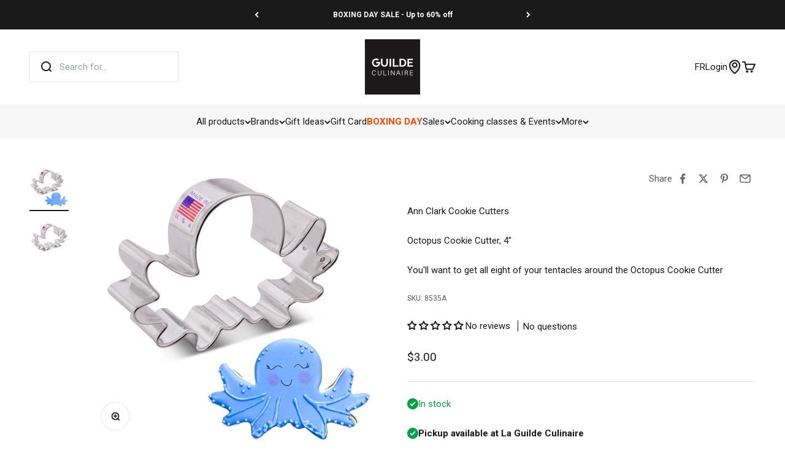

--- FILE ---
content_type: text/html; charset=utf-8
request_url: https://www.laguildeculinaire.com/en-us/products/emporte-piece-pieuvre-4
body_size: 83499
content:
<!doctype html>

<html lang="en" dir="ltr">
  <head>
    <meta charset="utf-8">
    <meta name="viewport" content="width=device-width, initial-scale=1.0, height=device-height, minimum-scale=1.0, maximum-scale=1.0">
    <meta name="theme-color" content="#ffffff">

    <title>
      
      

          

          

              Octopus Cookie Cutter, 4&quot; &ndash; Ann Clark Cookie Cutters &ndash; La Guilde Culinaire
            
          
        
      
    </title><meta name="description" content="You&#39;ll want to get all eight of your tentacles around the 4&quot; Octopus Cookie Cutter. This quirky shape is open to interpretation. Make Octopus cookies or flip over for a face with funky hair, buck with antlers or flowers in a vase.Size: 4&quot; Quality, Integrity &amp;amp; Design Excellence Deep 1&quot; cutUSA made steelCertified foo"><link rel="canonical" href="https://www.laguildeculinaire.com/en-us/products/emporte-piece-pieuvre-4"><link rel="shortcut icon" href="//www.laguildeculinaire.com/cdn/shop/files/La_Guilde_Culinaire_-_Favicon_2024_-_Carre_96x96_787b03d3-72a5-43c6-802b-9a3145f5b364.png?v=1740131073&width=96">
      <link rel="apple-touch-icon" href="//www.laguildeculinaire.com/cdn/shop/files/La_Guilde_Culinaire_-_Favicon_2024_-_Carre_96x96_787b03d3-72a5-43c6-802b-9a3145f5b364.png?v=1740131073&width=180"><link rel="preconnect" href="https://cdn.shopify.com">
    <link rel="preconnect" href="https://fonts.shopifycdn.com" crossorigin>
    <link rel="dns-prefetch" href="https://productreviews.shopifycdn.com"><link rel="preload" href="//www.laguildeculinaire.com/cdn/fonts/roboto/roboto_n7.f38007a10afbbde8976c4056bfe890710d51dec2.woff2" as="font" type="font/woff2" crossorigin><link rel="preload" href="//www.laguildeculinaire.com/cdn/fonts/roboto/roboto_n4.2019d890f07b1852f56ce63ba45b2db45d852cba.woff2" as="font" type="font/woff2" crossorigin><meta property="og:type" content="product">
  <meta property="og:title" content="Octopus Cookie Cutter, 4&quot;">
  <meta property="product:price:amount" content="3.00">
  <meta property="product:price:currency" content="USD">
  <meta property="product:availability" content="in stock"><meta property="og:image" content="http://www.laguildeculinaire.com/cdn/shop/files/laguildeculinaire-annclark-8535A-emporte-piece-pieuvre-01.jpg?v=1682714647&width=2048">
  <meta property="og:image:secure_url" content="https://www.laguildeculinaire.com/cdn/shop/files/laguildeculinaire-annclark-8535A-emporte-piece-pieuvre-01.jpg?v=1682714647&width=2048">
  <meta property="og:image:width" content="1000">
  <meta property="og:image:height" content="1000"><meta property="og:description" content="You&#39;ll want to get all eight of your tentacles around the 4&quot; Octopus Cookie Cutter. This quirky shape is open to interpretation. Make Octopus cookies or flip over for a face with funky hair, buck with antlers or flowers in a vase.Size: 4&quot; Quality, Integrity &amp;amp; Design Excellence Deep 1&quot; cutUSA made steelCertified foo"><meta property="og:url" content="https://www.laguildeculinaire.com/en-us/products/emporte-piece-pieuvre-4">
<meta property="og:site_name" content="La Guilde Culinaire"><meta name="twitter:card" content="summary"><meta name="twitter:title" content="Octopus Cookie Cutter, 4&quot;">
  <meta name="twitter:description" content="You&#39;ll want to get all eight of your tentacles around the 4&quot; Octopus Cookie Cutter. This quirky shape is open to interpretation. Make Octopus cookies or flip over for a face with funky hair, buck with antlers or flowers in a vase.Size: 4&quot; Quality, Integrity &amp; Design Excellence Deep 1&quot; cutUSA made steelCertified food safe by Bureau Veritas, Buffalo NY 2/3/2022 Every cookie cutter Ann Clark makes is made out of USA made steel in a rigidity of metal that is strong enough to easily cut through cookie dough and other soft foods but is flexible enough to permit us to create the detailed shapes our customers love.Benefits of metal cookie cutters: Can be used for cool, room temperature and hot foods.Long-lasting sharp edges.No color coating means no dye will rub off on your cookies. Heirloom Quality Hand wash and"><meta name="twitter:image" content="https://www.laguildeculinaire.com/cdn/shop/files/laguildeculinaire-annclark-8535A-emporte-piece-pieuvre-01.jpg?crop=center&height=1200&v=1682714647&width=1200">
  <meta name="twitter:image:alt" content="Emporte-pièce pieuvre, 4&quot;    - Ann Clark Cookie Cutters - Emporte-pièce -  - La Guilde Culinaire"><script async crossorigin fetchpriority="high" src="/cdn/shopifycloud/importmap-polyfill/es-modules-shim.2.4.0.js"></script>
<script type="application/ld+json">{"@context":"http:\/\/schema.org\/","@id":"\/en-us\/products\/emporte-piece-pieuvre-4#product","@type":"Product","brand":{"@type":"Brand","name":"Ann Clark Cookie Cutters"},"category":"Cookie Cutters","description":"You'll want to get all eight of your tentacles around the 4\" Octopus Cookie Cutter. This quirky shape is open to interpretation. Make Octopus cookies or flip over for a face with funky hair, buck with antlers or flowers in a vase.Size: 4\"\n\nQuality, Integrity \u0026 Design Excellence\nDeep 1\" cutUSA made steelCertified food safe by Bureau Veritas, Buffalo NY 2\/3\/2022\nEvery cookie cutter Ann Clark makes is made out of USA made steel in a rigidity of metal that is strong enough to easily cut through cookie dough and other soft foods but is flexible enough to permit us to create the detailed shapes our customers love.Benefits of metal cookie cutters:\nCan be used for cool, room temperature and hot foods.Long-lasting sharp edges.No color coating means no dye will rub off on your cookies.\nHeirloom Quality\nHand wash and dry your cookie cutters immediately.\nTIP: When you are done making cookies, place washed cookie cutter on a clean baking sheet to dry in a cooling over.\nMade in Vermont, USA\nThe reputation of New England craftsmanship is unparalleled. Every cookie cutter is manufactured at our Rutland, Vermont facility. We pay fair wages and our team enjoys a happy and healthy work place.","gtin":"817816029237","image":"https:\/\/www.laguildeculinaire.com\/cdn\/shop\/files\/laguildeculinaire-annclark-8535A-emporte-piece-pieuvre-01.jpg?v=1682714647\u0026width=1920","name":"Octopus Cookie Cutter, 4\"","offers":{"@id":"\/en-us\/products\/emporte-piece-pieuvre-4?variant=44052050149602#offer","@type":"Offer","availability":"http:\/\/schema.org\/InStock","price":"3.00","priceCurrency":"USD","url":"https:\/\/www.laguildeculinaire.com\/en-us\/products\/emporte-piece-pieuvre-4?variant=44052050149602"},"sku":"8535A","url":"https:\/\/www.laguildeculinaire.com\/en-us\/products\/emporte-piece-pieuvre-4"}</script><script type="application/ld+json">
  {
    "@context": "https://schema.org",
    "@type": "BreadcrumbList",
    "itemListElement": [{
        "@type": "ListItem",
        "position": 1,
        "name": "Home",
        "item": "https://www.laguildeculinaire.com"
      },{
            "@type": "ListItem",
            "position": 2,
            "name": "Octopus Cookie Cutter, 4\"",
            "item": "https://www.laguildeculinaire.com/en-us/products/emporte-piece-pieuvre-4"
          }]
  }
</script><style>/* Typography (heading) */
  @font-face {
  font-family: Roboto;
  font-weight: 700;
  font-style: normal;
  font-display: fallback;
  src: url("//www.laguildeculinaire.com/cdn/fonts/roboto/roboto_n7.f38007a10afbbde8976c4056bfe890710d51dec2.woff2") format("woff2"),
       url("//www.laguildeculinaire.com/cdn/fonts/roboto/roboto_n7.94bfdd3e80c7be00e128703d245c207769d763f9.woff") format("woff");
}

@font-face {
  font-family: Roboto;
  font-weight: 700;
  font-style: italic;
  font-display: fallback;
  src: url("//www.laguildeculinaire.com/cdn/fonts/roboto/roboto_i7.7ccaf9410746f2c53340607c42c43f90a9005937.woff2") format("woff2"),
       url("//www.laguildeculinaire.com/cdn/fonts/roboto/roboto_i7.49ec21cdd7148292bffea74c62c0df6e93551516.woff") format("woff");
}

/* Typography (body) */
  @font-face {
  font-family: Roboto;
  font-weight: 400;
  font-style: normal;
  font-display: fallback;
  src: url("//www.laguildeculinaire.com/cdn/fonts/roboto/roboto_n4.2019d890f07b1852f56ce63ba45b2db45d852cba.woff2") format("woff2"),
       url("//www.laguildeculinaire.com/cdn/fonts/roboto/roboto_n4.238690e0007583582327135619c5f7971652fa9d.woff") format("woff");
}

@font-face {
  font-family: Roboto;
  font-weight: 400;
  font-style: italic;
  font-display: fallback;
  src: url("//www.laguildeculinaire.com/cdn/fonts/roboto/roboto_i4.57ce898ccda22ee84f49e6b57ae302250655e2d4.woff2") format("woff2"),
       url("//www.laguildeculinaire.com/cdn/fonts/roboto/roboto_i4.b21f3bd061cbcb83b824ae8c7671a82587b264bf.woff") format("woff");
}

@font-face {
  font-family: Roboto;
  font-weight: 700;
  font-style: normal;
  font-display: fallback;
  src: url("//www.laguildeculinaire.com/cdn/fonts/roboto/roboto_n7.f38007a10afbbde8976c4056bfe890710d51dec2.woff2") format("woff2"),
       url("//www.laguildeculinaire.com/cdn/fonts/roboto/roboto_n7.94bfdd3e80c7be00e128703d245c207769d763f9.woff") format("woff");
}

@font-face {
  font-family: Roboto;
  font-weight: 700;
  font-style: italic;
  font-display: fallback;
  src: url("//www.laguildeculinaire.com/cdn/fonts/roboto/roboto_i7.7ccaf9410746f2c53340607c42c43f90a9005937.woff2") format("woff2"),
       url("//www.laguildeculinaire.com/cdn/fonts/roboto/roboto_i7.49ec21cdd7148292bffea74c62c0df6e93551516.woff") format("woff");
}

:root {
    /**
     * ---------------------------------------------------------------------
     * SPACING VARIABLES
     *
     * We are using a spacing inspired from frameworks like Tailwind CSS.
     * ---------------------------------------------------------------------
     */
    --spacing-0-5: 0.125rem; /* 2px */
    --spacing-1: 0.25rem; /* 4px */
    --spacing-1-5: 0.375rem; /* 6px */
    --spacing-2: 0.5rem; /* 8px */
    --spacing-2-5: 0.625rem; /* 10px */
    --spacing-3: 0.75rem; /* 12px */
    --spacing-3-5: 0.875rem; /* 14px */
    --spacing-4: 1rem; /* 16px */
    --spacing-4-5: 1.125rem; /* 18px */
    --spacing-5: 1.25rem; /* 20px */
    --spacing-5-5: 1.375rem; /* 22px */
    --spacing-6: 1.5rem; /* 24px */
    --spacing-6-5: 1.625rem; /* 26px */
    --spacing-7: 1.75rem; /* 28px */
    --spacing-7-5: 1.875rem; /* 30px */
    --spacing-8: 2rem; /* 32px */
    --spacing-8-5: 2.125rem; /* 34px */
    --spacing-9: 2.25rem; /* 36px */
    --spacing-9-5: 2.375rem; /* 38px */
    --spacing-10: 2.5rem; /* 40px */
    --spacing-11: 2.75rem; /* 44px */
    --spacing-12: 3rem; /* 48px */
    --spacing-14: 3.5rem; /* 56px */
    --spacing-16: 4rem; /* 64px */
    --spacing-18: 4.5rem; /* 72px */
    --spacing-20: 5rem; /* 80px */
    --spacing-24: 6rem; /* 96px */
    --spacing-28: 7rem; /* 112px */
    --spacing-32: 8rem; /* 128px */
    --spacing-36: 9rem; /* 144px */
    --spacing-40: 10rem; /* 160px */
    --spacing-44: 11rem; /* 176px */
    --spacing-48: 12rem; /* 192px */
    --spacing-52: 13rem; /* 208px */
    --spacing-56: 14rem; /* 224px */
    --spacing-60: 15rem; /* 240px */
    --spacing-64: 16rem; /* 256px */
    --spacing-72: 18rem; /* 288px */
    --spacing-80: 20rem; /* 320px */
    --spacing-96: 24rem; /* 384px */

    /* Container */
    --container-max-width: 1600px;
    --container-narrow-max-width: 1350px;
    --container-gutter: var(--spacing-5);
    --section-outer-spacing-block: var(--spacing-8);
    --section-inner-max-spacing-block: var(--spacing-8);
    --section-inner-spacing-inline: var(--container-gutter);
    --section-stack-spacing-block: var(--spacing-8);

    /* Grid gutter */
    --grid-gutter: var(--spacing-5);

    /* Product list settings */
    --product-list-row-gap: var(--spacing-8);
    --product-list-column-gap: var(--grid-gutter);

    /* Form settings */
    --input-gap: var(--spacing-2);
    --input-height: 2.625rem;
    --input-padding-inline: var(--spacing-4);

    /* Other sizes */
    --sticky-area-height: calc(var(--sticky-announcement-bar-enabled, 0) * var(--announcement-bar-height, 0px) + var(--sticky-header-enabled, 0) * var(--header-height, 0px));

    /* RTL support */
    --transform-logical-flip: 1;
    --transform-origin-start: left;
    --transform-origin-end: right;

    /**
     * ---------------------------------------------------------------------
     * TYPOGRAPHY
     * ---------------------------------------------------------------------
     */

    /* Font properties */
    --heading-font-family: Roboto, sans-serif;
    --heading-font-weight: 700;
    --heading-font-style: normal;
    --heading-text-transform: normal;
    --heading-letter-spacing: -0.02em;
    --text-font-family: Roboto, sans-serif;
    --text-font-weight: 400;
    --text-font-style: normal;
    --text-letter-spacing: 0.0em;

    /* Font sizes */
    --text-h0: 2.5rem;
    --text-h1: 1.75rem;
    --text-h2: 1.5rem;
    --text-h3: 1.375rem;
    --text-h4: 1.125rem;
    --text-h5: 1.125rem;
    --text-h6: 1rem;
    --text-xs: 0.75rem;
    --text-sm: 0.8125rem;
    --text-base: 0.9375rem;
    --text-lg: 1.1875rem;

    /**
     * ---------------------------------------------------------------------
     * COLORS
     * ---------------------------------------------------------------------
     */

    /* Color settings */--accent: 255 74 0;
    --text-primary: 26 26 26;
    --background-primary: 255 255 255;
    --dialog-background: 255 255 255;
    --border-color: var(--text-color, var(--text-primary)) / 0.12;

    /* Button colors */
    --button-background-primary: 255 74 0;
    --button-text-primary: 255 255 255;
    --button-background-secondary: 26 26 26;
    --button-text-secondary: 255 255 255;

    /* Status colors */
    --success-background: 224 244 232;
    --success-text: 0 163 65;
    --warning-background: 255 246 233;
    --warning-text: 255 183 74;
    --error-background: 254 231 231;
    --error-text: 248 58 58;

    /* Product colors */
    --on-sale-text: 248 58 58;
    --on-sale-badge-background: 248 58 58;
    --on-sale-badge-text: 255 255 255;
    --sold-out-badge-background: 0 0 0;
    --sold-out-badge-text: 255 255 255;
    --primary-badge-background: 26 26 26;
    --primary-badge-text: 255 255 255;
    --star-color: 255 183 74;
    --product-card-background: 255 255 255;
    --product-card-text: 26 26 26;

    /* Header colors */
    --header-background: 255 255 255;
    --header-text: 26 26 26;

    /* Footer colors */
    --footer-background: 26 26 26;
    --footer-text: 255 255 255;

    /* Rounded variables (used for border radius) */
    --rounded-xs: 0.25rem;
    --rounded-sm: 0.375rem;
    --rounded: 0.75rem;
    --rounded-lg: 1.5rem;
    --rounded-full: 9999px;

    /*--rounded-button: 3.75rem;
    --rounded-input: 0.5rem;*/
    --rounded-button: 0;
    --rounded-input: 0;

    /* Box shadow */
    --shadow-sm: 0 2px 8px rgb(var(--text-primary) / 0.1);
    --shadow: 0 5px 15px rgb(var(--text-primary) / 0.1);
    --shadow-md: 0 5px 30px rgb(var(--text-primary) / 0.1);
    --shadow-block: 0px 18px 50px rgb(var(--text-primary) / 0.1);

    /**
     * ---------------------------------------------------------------------
     * OTHER
     * ---------------------------------------------------------------------
     */

    --stagger-products-reveal-opacity: 1;
    --cursor-close-svg-url: url(//www.laguildeculinaire.com/cdn/shop/t/65/assets/cursor-close.svg?v=147174565022153725511744725239);
    --cursor-zoom-in-svg-url: url(//www.laguildeculinaire.com/cdn/shop/t/65/assets/cursor-zoom-in.svg?v=154953035094101115921744725240);
    --cursor-zoom-out-svg-url: url(//www.laguildeculinaire.com/cdn/shop/t/65/assets/cursor-zoom-out.svg?v=16155520337305705181744725237);
    --checkmark-svg-url: url(//www.laguildeculinaire.com/cdn/shop/t/65/assets/checkmark.svg?v=77552481021870063511744725237);
  }

  [dir="rtl"]:root {
    /* RTL support */
    --transform-logical-flip: -1;
    --transform-origin-start: right;
    --transform-origin-end: left;
  }

  @media screen and (min-width: 700px) {
    :root {
      /* Typography (font size) */
      --text-h0: 3.25rem;
      --text-h1: 2.25rem;
      --text-h2: 1.75rem;
      --text-h3: 1.625rem;
      --text-h4: 1.25rem;
      --text-h5: 1.25rem;
      --text-h6: 1.125rem;

      --text-xs: 0.75rem;
      --text-sm: 0.8125rem;
      --text-base: 0.9375rem;
      --text-lg: 1.1875rem;

      /* Spacing */
      --container-gutter: 2rem;
      --section-outer-spacing-block: var(--spacing-12);
      --section-inner-max-spacing-block: var(--spacing-10);
      --section-inner-spacing-inline: var(--spacing-10);
      --section-stack-spacing-block: var(--spacing-10);

      /* Grid gutter */
      --grid-gutter: var(--spacing-6);

      /* Product list settings */
      --product-list-row-gap: var(--spacing-12);

      /* Form settings */
      --input-gap: 1rem;
      --input-height: 3.125rem;
      --input-padding-inline: var(--spacing-5);
    }
  }

  @media screen and (min-width: 1000px) {
    :root {
      /* Spacing settings */
      --container-gutter: var(--spacing-12);
      --section-outer-spacing-block: var(--spacing-14);
      --section-inner-max-spacing-block: var(--spacing-12);
      --section-inner-spacing-inline: var(--spacing-12);
      --section-stack-spacing-block: var(--spacing-10);
    }
  }

  @media screen and (min-width: 1150px) {
    :root {
      /* Spacing settings */
      --container-gutter: var(--spacing-12);
      --section-outer-spacing-block: var(--spacing-14);
      --section-inner-max-spacing-block: var(--spacing-12);
      --section-inner-spacing-inline: var(--spacing-12);
      --section-stack-spacing-block: var(--spacing-12);
    }
  }

  @media screen and (min-width: 1400px) {
    :root {
      /* Typography (font size) */
      --text-h0: 4rem;
      --text-h1: 3rem;
      --text-h2: 2.5rem;
      --text-h3: 1.75rem;
      --text-h4: 1.5rem;
      --text-h5: 1.25rem;
      --text-h6: 1.25rem;

      --section-outer-spacing-block: var(--spacing-16);
      --section-inner-max-spacing-block: var(--spacing-14);
      --section-inner-spacing-inline: var(--spacing-14);
    }
  }

  @media screen and (min-width: 1600px) {
    :root {
      --section-outer-spacing-block: var(--spacing-16);
      --section-inner-max-spacing-block: var(--spacing-16);
      --section-inner-spacing-inline: var(--spacing-16);
    }
  }

  /**
   * ---------------------------------------------------------------------
   * LIQUID DEPENDANT CSS
   *
   * Our main CSS is Liquid free, but some very specific features depend on
   * theme settings, so we have them here
   * ---------------------------------------------------------------------
   */@media screen and (pointer: fine) {
        .button:not([disabled]):hover, .btn:not([disabled]):hover, .shopify-payment-button__button--unbranded:not([disabled]):hover {
          --button-background-opacity: 0.85;
        }

        .button--subdued:not([disabled]):hover {
          --button-background: var(--text-color) / .05 !important;
        }
      }</style><script>
  // This allows to expose several variables to the global scope, to be used in scripts
  window.themeVariables = {
    settings: {
      showPageTransition: null,
      staggerProductsApparition: false,
      reduceDrawerAnimation: true,
      reduceMenuAnimation: true,
      headingApparition: "none",
      pageType: "product",
      moneyFormat: "${{amount}}",
      moneyWithCurrencyFormat: "${{amount}} USD",
      currencyCodeEnabled: false,
      cartType: "popover",
      showDiscount: true,
      discountMode: "percentage",
      pageBackground: "#ffffff",
      textColor: "#1a1a1a"
    },

    strings: {
      accessibilityClose: "Close",
      accessibilityNext: "Next",
      accessibilityPrevious: "Previous",
      closeGallery: "Close gallery",
      zoomGallery: "Zoom",
      errorGallery: "Image cannot be loaded",
      searchNoResults: "No results could be found.",
      addOrderNote: "Add order note",
      editOrderNote: "Edit order note",
      shippingEstimatorNoResults: "Sorry, we do not ship to your address.",
      shippingEstimatorOneResult: "There is one shipping rate for your address:",
      shippingEstimatorMultipleResults: "There are several shipping rates for your address:",
      shippingEstimatorError: "One or more error occurred while retrieving shipping rates:"
    },

    breakpoints: {
      'sm': 'screen and (min-width: 700px)',
      'md': 'screen and (min-width: 1000px)',
      'lg': 'screen and (min-width: 1150px)',
      'xl': 'screen and (min-width: 1400px)',

      'sm-max': 'screen and (max-width: 699px)',
      'md-max': 'screen and (max-width: 999px)',
      'lg-max': 'screen and (max-width: 1149px)',
      'xl-max': 'screen and (max-width: 1399px)'
    }
  };

  // For detecting native share
  document.documentElement.classList.add(`native-share--${navigator.share ? 'enabled' : 'disabled'}`);// We save the product ID in local storage to be eventually used for recently viewed section
    try {
      const recentlyViewedProducts = new Set(JSON.parse(localStorage.getItem('theme:recently-viewed-products') || '[]'));

      recentlyViewedProducts.delete(8083357204706); // Delete first to re-move the product
      recentlyViewedProducts.add(8083357204706);

      localStorage.setItem('theme:recently-viewed-products', JSON.stringify(Array.from(recentlyViewedProducts.values()).reverse()));
    } catch (e) {
      // Safari in private mode does not allow setting item, we silently fail
    }</script><script type="importmap">{
        "imports": {
          "vendor": "//www.laguildeculinaire.com/cdn/shop/t/65/assets/vendor.min.js?v=57795131039271286711744725239",
          "theme": "//www.laguildeculinaire.com/cdn/shop/t/65/assets/theme.js?v=34890165873219990491764789591",
          "photoswipe": "//www.laguildeculinaire.com/cdn/shop/t/65/assets/photoswipe.min.js?v=13374349288281597431744725238"
        }
      }
    </script>

    <script type="module" src="//www.laguildeculinaire.com/cdn/shop/t/65/assets/vendor.min.js?v=57795131039271286711744725239"></script>
    <script type="module" src="//www.laguildeculinaire.com/cdn/shop/t/65/assets/theme.js?v=34890165873219990491764789591"></script>

    <script>window.performance && window.performance.mark && window.performance.mark('shopify.content_for_header.start');</script><meta name="google-site-verification" content="Rktj1QuK0_Z_2_4FaJd5_5Cr3gtMEMcv8VRprb-YMKE">
<meta id="shopify-digital-wallet" name="shopify-digital-wallet" content="/20289645/digital_wallets/dialog">
<meta name="shopify-checkout-api-token" content="b89b7476fafeadc22b8a6006fe698410">
<meta id="in-context-paypal-metadata" data-shop-id="20289645" data-venmo-supported="false" data-environment="production" data-locale="en_US" data-paypal-v4="true" data-currency="USD">
<link rel="alternate" hreflang="x-default" href="https://www.laguildeculinaire.com/products/emporte-piece-pieuvre-4">
<link rel="alternate" hreflang="en-US" href="https://www.laguildeculinaire.com/en-us/products/emporte-piece-pieuvre-4">
<link rel="alternate" hreflang="fr-US" href="https://www.laguildeculinaire.com/fr-us/products/emporte-piece-pieuvre-4">
<link rel="alternate" hreflang="fr-CA" href="https://www.laguildeculinaire.com/products/emporte-piece-pieuvre-4">
<link rel="alternate" hreflang="en-CA" href="https://www.laguildeculinaire.com/en/products/emporte-piece-pieuvre-4">
<link rel="alternate" type="application/json+oembed" href="https://www.laguildeculinaire.com/en-us/products/emporte-piece-pieuvre-4.oembed">
<script async="async" src="/checkouts/internal/preloads.js?locale=en-US"></script>
<link rel="preconnect" href="https://shop.app" crossorigin="anonymous">
<script async="async" src="https://shop.app/checkouts/internal/preloads.js?locale=en-US&shop_id=20289645" crossorigin="anonymous"></script>
<script id="apple-pay-shop-capabilities" type="application/json">{"shopId":20289645,"countryCode":"CA","currencyCode":"USD","merchantCapabilities":["supports3DS"],"merchantId":"gid:\/\/shopify\/Shop\/20289645","merchantName":"La Guilde Culinaire","requiredBillingContactFields":["postalAddress","email","phone"],"requiredShippingContactFields":["postalAddress","email","phone"],"shippingType":"shipping","supportedNetworks":["visa","masterCard","amex","discover","interac","jcb"],"total":{"type":"pending","label":"La Guilde Culinaire","amount":"1.00"},"shopifyPaymentsEnabled":true,"supportsSubscriptions":true}</script>
<script id="shopify-features" type="application/json">{"accessToken":"b89b7476fafeadc22b8a6006fe698410","betas":["rich-media-storefront-analytics"],"domain":"www.laguildeculinaire.com","predictiveSearch":true,"shopId":20289645,"locale":"en"}</script>
<script>var Shopify = Shopify || {};
Shopify.shop = "laguildeculinaire.myshopify.com";
Shopify.locale = "en";
Shopify.currency = {"active":"USD","rate":"0.73764462"};
Shopify.country = "US";
Shopify.theme = {"name":"lgc-shopify-theme-impact-v6.7.0-2025\/main","id":148938883298,"schema_name":"Impact","schema_version":"6.7.0","theme_store_id":null,"role":"main"};
Shopify.theme.handle = "null";
Shopify.theme.style = {"id":null,"handle":null};
Shopify.cdnHost = "www.laguildeculinaire.com/cdn";
Shopify.routes = Shopify.routes || {};
Shopify.routes.root = "/en-us/";</script>
<script type="module">!function(o){(o.Shopify=o.Shopify||{}).modules=!0}(window);</script>
<script>!function(o){function n(){var o=[];function n(){o.push(Array.prototype.slice.apply(arguments))}return n.q=o,n}var t=o.Shopify=o.Shopify||{};t.loadFeatures=n(),t.autoloadFeatures=n()}(window);</script>
<script>
  window.ShopifyPay = window.ShopifyPay || {};
  window.ShopifyPay.apiHost = "shop.app\/pay";
  window.ShopifyPay.redirectState = null;
</script>
<script id="shop-js-analytics" type="application/json">{"pageType":"product"}</script>
<script defer="defer" async type="module" src="//www.laguildeculinaire.com/cdn/shopifycloud/shop-js/modules/v2/client.init-shop-cart-sync_BT-GjEfc.en.esm.js"></script>
<script defer="defer" async type="module" src="//www.laguildeculinaire.com/cdn/shopifycloud/shop-js/modules/v2/chunk.common_D58fp_Oc.esm.js"></script>
<script defer="defer" async type="module" src="//www.laguildeculinaire.com/cdn/shopifycloud/shop-js/modules/v2/chunk.modal_xMitdFEc.esm.js"></script>
<script type="module">
  await import("//www.laguildeculinaire.com/cdn/shopifycloud/shop-js/modules/v2/client.init-shop-cart-sync_BT-GjEfc.en.esm.js");
await import("//www.laguildeculinaire.com/cdn/shopifycloud/shop-js/modules/v2/chunk.common_D58fp_Oc.esm.js");
await import("//www.laguildeculinaire.com/cdn/shopifycloud/shop-js/modules/v2/chunk.modal_xMitdFEc.esm.js");

  window.Shopify.SignInWithShop?.initShopCartSync?.({"fedCMEnabled":true,"windoidEnabled":true});

</script>
<script>
  window.Shopify = window.Shopify || {};
  if (!window.Shopify.featureAssets) window.Shopify.featureAssets = {};
  window.Shopify.featureAssets['shop-js'] = {"shop-cart-sync":["modules/v2/client.shop-cart-sync_DZOKe7Ll.en.esm.js","modules/v2/chunk.common_D58fp_Oc.esm.js","modules/v2/chunk.modal_xMitdFEc.esm.js"],"init-fed-cm":["modules/v2/client.init-fed-cm_B6oLuCjv.en.esm.js","modules/v2/chunk.common_D58fp_Oc.esm.js","modules/v2/chunk.modal_xMitdFEc.esm.js"],"shop-cash-offers":["modules/v2/client.shop-cash-offers_D2sdYoxE.en.esm.js","modules/v2/chunk.common_D58fp_Oc.esm.js","modules/v2/chunk.modal_xMitdFEc.esm.js"],"shop-login-button":["modules/v2/client.shop-login-button_QeVjl5Y3.en.esm.js","modules/v2/chunk.common_D58fp_Oc.esm.js","modules/v2/chunk.modal_xMitdFEc.esm.js"],"pay-button":["modules/v2/client.pay-button_DXTOsIq6.en.esm.js","modules/v2/chunk.common_D58fp_Oc.esm.js","modules/v2/chunk.modal_xMitdFEc.esm.js"],"shop-button":["modules/v2/client.shop-button_DQZHx9pm.en.esm.js","modules/v2/chunk.common_D58fp_Oc.esm.js","modules/v2/chunk.modal_xMitdFEc.esm.js"],"avatar":["modules/v2/client.avatar_BTnouDA3.en.esm.js"],"init-windoid":["modules/v2/client.init-windoid_CR1B-cfM.en.esm.js","modules/v2/chunk.common_D58fp_Oc.esm.js","modules/v2/chunk.modal_xMitdFEc.esm.js"],"init-shop-for-new-customer-accounts":["modules/v2/client.init-shop-for-new-customer-accounts_C_vY_xzh.en.esm.js","modules/v2/client.shop-login-button_QeVjl5Y3.en.esm.js","modules/v2/chunk.common_D58fp_Oc.esm.js","modules/v2/chunk.modal_xMitdFEc.esm.js"],"init-shop-email-lookup-coordinator":["modules/v2/client.init-shop-email-lookup-coordinator_BI7n9ZSv.en.esm.js","modules/v2/chunk.common_D58fp_Oc.esm.js","modules/v2/chunk.modal_xMitdFEc.esm.js"],"init-shop-cart-sync":["modules/v2/client.init-shop-cart-sync_BT-GjEfc.en.esm.js","modules/v2/chunk.common_D58fp_Oc.esm.js","modules/v2/chunk.modal_xMitdFEc.esm.js"],"shop-toast-manager":["modules/v2/client.shop-toast-manager_DiYdP3xc.en.esm.js","modules/v2/chunk.common_D58fp_Oc.esm.js","modules/v2/chunk.modal_xMitdFEc.esm.js"],"init-customer-accounts":["modules/v2/client.init-customer-accounts_D9ZNqS-Q.en.esm.js","modules/v2/client.shop-login-button_QeVjl5Y3.en.esm.js","modules/v2/chunk.common_D58fp_Oc.esm.js","modules/v2/chunk.modal_xMitdFEc.esm.js"],"init-customer-accounts-sign-up":["modules/v2/client.init-customer-accounts-sign-up_iGw4briv.en.esm.js","modules/v2/client.shop-login-button_QeVjl5Y3.en.esm.js","modules/v2/chunk.common_D58fp_Oc.esm.js","modules/v2/chunk.modal_xMitdFEc.esm.js"],"shop-follow-button":["modules/v2/client.shop-follow-button_CqMgW2wH.en.esm.js","modules/v2/chunk.common_D58fp_Oc.esm.js","modules/v2/chunk.modal_xMitdFEc.esm.js"],"checkout-modal":["modules/v2/client.checkout-modal_xHeaAweL.en.esm.js","modules/v2/chunk.common_D58fp_Oc.esm.js","modules/v2/chunk.modal_xMitdFEc.esm.js"],"shop-login":["modules/v2/client.shop-login_D91U-Q7h.en.esm.js","modules/v2/chunk.common_D58fp_Oc.esm.js","modules/v2/chunk.modal_xMitdFEc.esm.js"],"lead-capture":["modules/v2/client.lead-capture_BJmE1dJe.en.esm.js","modules/v2/chunk.common_D58fp_Oc.esm.js","modules/v2/chunk.modal_xMitdFEc.esm.js"],"payment-terms":["modules/v2/client.payment-terms_Ci9AEqFq.en.esm.js","modules/v2/chunk.common_D58fp_Oc.esm.js","modules/v2/chunk.modal_xMitdFEc.esm.js"]};
</script>
<script>(function() {
  var isLoaded = false;
  function asyncLoad() {
    if (isLoaded) return;
    isLoaded = true;
    var urls = ["\/\/cdn.shopify.com\/proxy\/be91d5a102498d18a76520fbc3c968561ba56f0e54e6e1e38eab739e1b763b46\/bingshoppingtool-t2app-prod.trafficmanager.net\/uet\/tracking_script?shop=laguildeculinaire.myshopify.com\u0026sp-cache-control=cHVibGljLCBtYXgtYWdlPTkwMA","https:\/\/intg.snapchat.com\/shopify\/shopify-scevent-init.js?id=ff5e7eeb-c851-47a4-83a1-e8e26c64cee6\u0026shop=laguildeculinaire.myshopify.com","https:\/\/cdn1.stamped.io\/files\/widget.min.js?shop=laguildeculinaire.myshopify.com"];
    for (var i = 0; i < urls.length; i++) {
      var s = document.createElement('script');
      s.type = 'text/javascript';
      s.async = true;
      s.src = urls[i];
      var x = document.getElementsByTagName('script')[0];
      x.parentNode.insertBefore(s, x);
    }
  };
  if(window.attachEvent) {
    window.attachEvent('onload', asyncLoad);
  } else {
    window.addEventListener('load', asyncLoad, false);
  }
})();</script>
<script id="__st">var __st={"a":20289645,"offset":-18000,"reqid":"ce0c4720-dfda-4224-956e-4ef7d31b581f-1769083800","pageurl":"www.laguildeculinaire.com\/en-us\/products\/emporte-piece-pieuvre-4","u":"25705131898e","p":"product","rtyp":"product","rid":8083357204706};</script>
<script>window.ShopifyPaypalV4VisibilityTracking = true;</script>
<script id="captcha-bootstrap">!function(){'use strict';const t='contact',e='account',n='new_comment',o=[[t,t],['blogs',n],['comments',n],[t,'customer']],c=[[e,'customer_login'],[e,'guest_login'],[e,'recover_customer_password'],[e,'create_customer']],r=t=>t.map((([t,e])=>`form[action*='/${t}']:not([data-nocaptcha='true']) input[name='form_type'][value='${e}']`)).join(','),a=t=>()=>t?[...document.querySelectorAll(t)].map((t=>t.form)):[];function s(){const t=[...o],e=r(t);return a(e)}const i='password',u='form_key',d=['recaptcha-v3-token','g-recaptcha-response','h-captcha-response',i],f=()=>{try{return window.sessionStorage}catch{return}},m='__shopify_v',_=t=>t.elements[u];function p(t,e,n=!1){try{const o=window.sessionStorage,c=JSON.parse(o.getItem(e)),{data:r}=function(t){const{data:e,action:n}=t;return t[m]||n?{data:e,action:n}:{data:t,action:n}}(c);for(const[e,n]of Object.entries(r))t.elements[e]&&(t.elements[e].value=n);n&&o.removeItem(e)}catch(o){console.error('form repopulation failed',{error:o})}}const l='form_type',E='cptcha';function T(t){t.dataset[E]=!0}const w=window,h=w.document,L='Shopify',v='ce_forms',y='captcha';let A=!1;((t,e)=>{const n=(g='f06e6c50-85a8-45c8-87d0-21a2b65856fe',I='https://cdn.shopify.com/shopifycloud/storefront-forms-hcaptcha/ce_storefront_forms_captcha_hcaptcha.v1.5.2.iife.js',D={infoText:'Protected by hCaptcha',privacyText:'Privacy',termsText:'Terms'},(t,e,n)=>{const o=w[L][v],c=o.bindForm;if(c)return c(t,g,e,D).then(n);var r;o.q.push([[t,g,e,D],n]),r=I,A||(h.body.append(Object.assign(h.createElement('script'),{id:'captcha-provider',async:!0,src:r})),A=!0)});var g,I,D;w[L]=w[L]||{},w[L][v]=w[L][v]||{},w[L][v].q=[],w[L][y]=w[L][y]||{},w[L][y].protect=function(t,e){n(t,void 0,e),T(t)},Object.freeze(w[L][y]),function(t,e,n,w,h,L){const[v,y,A,g]=function(t,e,n){const i=e?o:[],u=t?c:[],d=[...i,...u],f=r(d),m=r(i),_=r(d.filter((([t,e])=>n.includes(e))));return[a(f),a(m),a(_),s()]}(w,h,L),I=t=>{const e=t.target;return e instanceof HTMLFormElement?e:e&&e.form},D=t=>v().includes(t);t.addEventListener('submit',(t=>{const e=I(t);if(!e)return;const n=D(e)&&!e.dataset.hcaptchaBound&&!e.dataset.recaptchaBound,o=_(e),c=g().includes(e)&&(!o||!o.value);(n||c)&&t.preventDefault(),c&&!n&&(function(t){try{if(!f())return;!function(t){const e=f();if(!e)return;const n=_(t);if(!n)return;const o=n.value;o&&e.removeItem(o)}(t);const e=Array.from(Array(32),(()=>Math.random().toString(36)[2])).join('');!function(t,e){_(t)||t.append(Object.assign(document.createElement('input'),{type:'hidden',name:u})),t.elements[u].value=e}(t,e),function(t,e){const n=f();if(!n)return;const o=[...t.querySelectorAll(`input[type='${i}']`)].map((({name:t})=>t)),c=[...d,...o],r={};for(const[a,s]of new FormData(t).entries())c.includes(a)||(r[a]=s);n.setItem(e,JSON.stringify({[m]:1,action:t.action,data:r}))}(t,e)}catch(e){console.error('failed to persist form',e)}}(e),e.submit())}));const S=(t,e)=>{t&&!t.dataset[E]&&(n(t,e.some((e=>e===t))),T(t))};for(const o of['focusin','change'])t.addEventListener(o,(t=>{const e=I(t);D(e)&&S(e,y())}));const B=e.get('form_key'),M=e.get(l),P=B&&M;t.addEventListener('DOMContentLoaded',(()=>{const t=y();if(P)for(const e of t)e.elements[l].value===M&&p(e,B);[...new Set([...A(),...v().filter((t=>'true'===t.dataset.shopifyCaptcha))])].forEach((e=>S(e,t)))}))}(h,new URLSearchParams(w.location.search),n,t,e,['guest_login'])})(!0,!0)}();</script>
<script integrity="sha256-4kQ18oKyAcykRKYeNunJcIwy7WH5gtpwJnB7kiuLZ1E=" data-source-attribution="shopify.loadfeatures" defer="defer" src="//www.laguildeculinaire.com/cdn/shopifycloud/storefront/assets/storefront/load_feature-a0a9edcb.js" crossorigin="anonymous"></script>
<script crossorigin="anonymous" defer="defer" src="//www.laguildeculinaire.com/cdn/shopifycloud/storefront/assets/shopify_pay/storefront-65b4c6d7.js?v=20250812"></script>
<script data-source-attribution="shopify.dynamic_checkout.dynamic.init">var Shopify=Shopify||{};Shopify.PaymentButton=Shopify.PaymentButton||{isStorefrontPortableWallets:!0,init:function(){window.Shopify.PaymentButton.init=function(){};var t=document.createElement("script");t.src="https://www.laguildeculinaire.com/cdn/shopifycloud/portable-wallets/latest/portable-wallets.en.js",t.type="module",document.head.appendChild(t)}};
</script>
<script data-source-attribution="shopify.dynamic_checkout.buyer_consent">
  function portableWalletsHideBuyerConsent(e){var t=document.getElementById("shopify-buyer-consent"),n=document.getElementById("shopify-subscription-policy-button");t&&n&&(t.classList.add("hidden"),t.setAttribute("aria-hidden","true"),n.removeEventListener("click",e))}function portableWalletsShowBuyerConsent(e){var t=document.getElementById("shopify-buyer-consent"),n=document.getElementById("shopify-subscription-policy-button");t&&n&&(t.classList.remove("hidden"),t.removeAttribute("aria-hidden"),n.addEventListener("click",e))}window.Shopify?.PaymentButton&&(window.Shopify.PaymentButton.hideBuyerConsent=portableWalletsHideBuyerConsent,window.Shopify.PaymentButton.showBuyerConsent=portableWalletsShowBuyerConsent);
</script>
<script data-source-attribution="shopify.dynamic_checkout.cart.bootstrap">document.addEventListener("DOMContentLoaded",(function(){function t(){return document.querySelector("shopify-accelerated-checkout-cart, shopify-accelerated-checkout")}if(t())Shopify.PaymentButton.init();else{new MutationObserver((function(e,n){t()&&(Shopify.PaymentButton.init(),n.disconnect())})).observe(document.body,{childList:!0,subtree:!0})}}));
</script>
<link id="shopify-accelerated-checkout-styles" rel="stylesheet" media="screen" href="https://www.laguildeculinaire.com/cdn/shopifycloud/portable-wallets/latest/accelerated-checkout-backwards-compat.css" crossorigin="anonymous">
<style id="shopify-accelerated-checkout-cart">
        #shopify-buyer-consent {
  margin-top: 1em;
  display: inline-block;
  width: 100%;
}

#shopify-buyer-consent.hidden {
  display: none;
}

#shopify-subscription-policy-button {
  background: none;
  border: none;
  padding: 0;
  text-decoration: underline;
  font-size: inherit;
  cursor: pointer;
}

#shopify-subscription-policy-button::before {
  box-shadow: none;
}

      </style>

<script>window.performance && window.performance.mark && window.performance.mark('shopify.content_for_header.end');</script>
<link href="//www.laguildeculinaire.com/cdn/shop/t/65/assets/theme.css?v=162046461642275382641760031171" rel="stylesheet" type="text/css" media="all" /><!-- Google Consent Mode V2 Consentmo -->
    <!-- Google Consent Mode V2 Advanced Mode integration script for Consentmo GDPR Compliance App -->
<script id="consentmo-gcmv2-advanced-mode-integration">
  const consentOutOfRegion = {
    analytics: true,
    marketing: true,
    functionality: true,
    adsDataRedaction: false,
    urlPassthrough: false,
  };

  window.dataLayer = window.dataLayer || [];
  function gtag(){dataLayer.push(arguments);}

  gtag('consent', 'default', {
    ad_storage: 'denied',
    ad_personalization: 'denied',
    ad_user_data: 'denied',
    analytics_storage: 'denied',
    functionality_storage: 'denied',
    personalization_storage:'denied',
    security_storage: 'granted',
    wait_for_update: 1500
  });

  document.addEventListener('consentmoSignal_onLoad', function(eventData) {
    const csmLoadSignal = eventData.detail || {isActive:false};
    //console.log('LIQUID - consentmoSignal_onLoad event', csmLoadSignal);

    if (!csmLoadSignal.isActive) {
      //console.log('LIQUID - isActive false - use consentOutOfRegion');
      gtag('consent', 'update', {
        ad_storage: consentOutOfRegion.marketing ? 'granted' : 'denied',
        ad_personalization: consentOutOfRegion.marketing ? 'granted' : 'denied',
        ad_user_data: consentOutOfRegion.marketing ? 'granted' : 'denied',
        analytics_storage: consentOutOfRegion.analytics ? 'granted' : 'denied',
        functionality_storage: consentOutOfRegion.functionality ? 'granted' : 'denied',
        personalization_storage: consentOutOfRegion.functionality ? 'granted' : 'denied',
        security_storage: 'granted',
      });
      gtag('set', 'ads_data_redaction', consentOutOfRegion.adsDataRedaction);
      gtag('set', 'url_passthrough', consentOutOfRegion.urlPassthrough);
      //console.log('LIQUID - dataLayer', window.dataLayer);
    } else {
      //console.log('LIQUID - set default-consent and subscribe consentmoSignal for consent-update');
      document.addEventListener('consentmoSignal', function(event) {
        const csmSignal = event.detail;
        const consentState = csmSignal.integration?.gcm?.isEnabled ? csmSignal.integration.gcm.state : csmSignal.state;
        //console.log('LIQUID - consentmoSignal event', csmSignal);
        //console.log('LIQUID - dataLayer', window.dataLayer);

        gtag('consent', 'update', consentState);
        if (csmSignal.integration?.gcm?.isEnabled) {
          gtag('set', 'ads_data_redaction', csmSignal.integration.gcm.adsDataRedaction);
          gtag('set', 'url_passthrough', csmSignal.integration.gcm.urlPassthrough);
        }
      });
    }
  });
</script>


    <!-- Google Ad Sense -->
    <meta name="google-adsense-account" content="ca-pub-6531781479908012">
    <!-- End Google Ad Sense -->

    <!-- Google Tag Manager -->
    <!-- Global site tag (gtag.js) - Google Tag Manager -->
<script async src="https://www.googletagmanager.com/gtag/js?id=G-0WXX8VQ17F"></script>
<script>
    window.dataLayer = window.dataLayer || [];
    function gtag(){dataLayer.push(arguments);}
    gtag('js', new Date());

    //gtag('config', 'UA-8227296-1');  //GA Universal
    gtag('config', 'G-0WXX8VQ17F');  //GA4
    gtag('config', 'AW-1010815298'); //GADS
</script>
<!-- Google Tag Manager -->
<script>(function(w,d,s,l,i){w[l]=w[l]||[];w[l].push({'gtm.start':
new Date().getTime(),event:'gtm.js'});var f=d.getElementsByTagName(s)[0],
j=d.createElement(s),dl=l!='dataLayer'?'&l='+l:'';j.async=true;j.src=
'https://www.googletagmanager.com/gtm.js?id='+i+dl;f.parentNode.insertBefore(j,f);
})(window,document,'script','dataLayer','GTM-5RTXZ8F');</script>
<!-- End Google Tag Manager -->
    <!-- End Google Tag Manager --><!-- AHREFS ANALYTICS TAG -->
    <script src="https://analytics.ahrefs.com/analytics.js" data-key="1F98pApntBasEmNdPieNow" async></script>

    <!-- Hotjar Tracking Code for https://www.laguildeculinaire.com/ -->
    <script>
        (function(h,o,t,j,a,r){
            h.hj=h.hj||function(){(h.hj.q=h.hj.q||[]).push(arguments)};
            h._hjSettings={hjid:2659535,hjsv:6};
            a=o.getElementsByTagName('head')[0];
            r=o.createElement('script');r.async=1;
            r.src=t+h._hjSettings.hjid+j+h._hjSettings.hjsv;
            a.appendChild(r);
        })(window,document,'https://static.hotjar.com/c/hotjar-','.js?sv=');
    </script><!-- BEGIN app block: shopify://apps/consentmo-gdpr/blocks/gdpr_cookie_consent/4fbe573f-a377-4fea-9801-3ee0858cae41 --><!-- BEGIN app snippet: consentmo-metafields -->

  <!-- Metafields code added by Consentmo GDPR -->
  

  <script type="text/javascript">
      window.isense_gdpr_privacy_policy_text = "Privacy Policy";
      window.imprint_link_text = "";
      window.isense_gdpr_accept_button_text = "Accept All";
      window.isense_gdpr_close_button_text = "Close";
      window.isense_gdpr_reject_button_text = "Reject All";
      window.isense_gdpr_change_cookies_text = "Preferences";
      window.isense_widget_content = "Cookie Preferences";
      window.isense_gdpr_text = "This website uses cookies to ensure you get the best experience on our website.";
      window.isense_gdpr_dialog_title = "";

      window.isense_gdpr_strict_cookies_checkbox = "Strictly Required Cookies";
      window.isense_gdpr_strict_cookies_text = "These cookies are required for the website to run and cannot be switched off. Such cookies are only set in response to actions made by you such as language, currency, login session, privacy preferences. You can set your browser to block these cookies but this might affect the way our site is working.";
      window.isense_gdpr_strict_cookies_info_header = "Strict cookies information";

      window.isense_gdpr_analytics_cookies_checkbox = "Analytics and Statistics";
      window.isense_gdpr_analytics_cookies_text = "These cookies allow us to measure visitors traffic and see traffic sources by collecting information in data sets. They also help us understand which products and actions are more popular than others.";
      window.isense_gdpr_analytics_cookies_info_header = "Analytics cookies information";

      window.isense_gdpr_marketing_cookies_checkbox = "Marketing and Retargeting";
      window.isense_gdpr_marketing_cookies_text = "These cookies are usually set by our marketing and advertising partners. They may be used by them to build a profile of your interest and later show you relevant ads. If you do not allow these cookies you will not experience targeted ads for your interests.";
      window.isense_gdpr_marketing_cookies_info_header = "Marketing cookies information";

      window.isense_gdpr_functionality_cookies_checkbox = "Functional Cookies";
      window.isense_gdpr_functionality_cookies_text = "These cookies enable our website to offer additional functions and personal settings. They can be set by us or by third-party service providers that we have placed on our pages. If you do not allow these cookies, these or some of these services may not work properly.";
      window.isense_gdpr_functionality_cookies_info_header = "Functionality cookies information";

      window.isense_gdpr_cross_domain_consent_sharing_title = "";
      window.isense_gdpr_cross_domain_consent_sharing_text = "";
      window.isense_gdpr_cross_domain_consent_sharing_list = "";

      window.isense_gdpr_popup_header = "Choose Type of Cookies You Accept Using";

      
      window.isense_gdpr_popup_description = "";
      

      window.isense_gdpr_dismiss_button_text = "Close";

      window.isense_gdpr_accept_selected_button_text = "Save my choice";
      window.isense_gdpr_accept_all_button_text = "Accept All";
      window.isense_gdpr_reject_all_button_text = "Reject All";

      window.isense_gdpr_data_collection_text = "*By clicking on the above buttons, I give my consent on collecting my IP and email (if registered). For more check <a href='https://www.laguildeculinaire.com/pages/gdpr-compliance' target='_blank'>GDPR Compliance</a>";
      window.isense_gdpr_data_collection_text_cpra = "*By clicking on the above buttons, I give my consent on collecting my IP and email (if registered). For more check <a href='https://www.laguildeculinaire.com/pages/gdpr-compliance' target='_blank'>CCPA-CPRA Compliance</a>";
      window.isense_gdpr_data_collection_text_vcdpa = "*By clicking on the above buttons, I give my consent on collecting my IP and email (if registered). For more check <a href='https://www.laguildeculinaire.com/pages/gdpr-compliance' target='_blank'>VCDPA Compliance</a>";
      window.isense_gdpr_data_collection_text_us = "*By clicking on the above buttons, I give my consent on collecting my IP and email (if registered). For more check <a href='https://www.laguildeculinaire.com/pages/gdpr-compliance' target='_blank'>US Laws Compliance</a>";
      window.isense_gdpr_data_collection_text_appi = "*By clicking on the above buttons, I give my consent on collecting my IP and email (if registered). For more check <a href='https://www.laguildeculinaire.com/pages/gdpr-compliance' target='_blank'>APPI Compliance</a>";
      window.isense_gdpr_data_collection_text_pipeda = "*By clicking on the above buttons, I give my consent on collecting my IP and email (if registered). For more check <a href='https://www.laguildeculinaire.com/pages/gdpr-compliance' target='_blank'>PIPEDA Compliance</a>";

      window.isense_gdpr_cookie_titles_cookie = "";
      window.isense_gdpr_cookie_titles_duration = "";
      window.isense_gdpr_cookie_titles_description = "";
      window.isense_gdpr_cookie_titles_provider = "";
      
      window.isense_gdpr_cookie__ab = "This cookie is generally provided by Shopify and is used in connection with access to the admin view of an online store platform.";
      window.isense_gdpr_cookie__orig_referrer = "This cookie is generally provided by Shopify and is used to track landing pages.";
      window.isense_gdpr_cookie_identity_state = "This cookie is generally provided by Shopify and is used  in connection with customer authentication.";
      window.isense_gdpr_cookie_identity_customer_account_number = "This cookie is generally provided by Shopify and is used  in connection with customer authentication.";
      window.isense_gdpr_cookie__landing_page = "This cookie is generally provided by Shopify and is used to track landing pages.";
      window.isense_gdpr_cookie__secure_session_id = "This cookie is generally provided by Shopify and is used to track a user's session through the multi-step checkout process and keep their order, payment and shipping details connected.";
      window.isense_gdpr_cookie_cart = "This cookie is generally provided by Shopify and is used in connection with a shopping cart.";
      window.isense_gdpr_cookie_cart_sig = "This cookie is generally provided by Shopify and is used in connection with checkout. It is used to verify the integrity of the cart and to ensure performance of some cart operations.";
      window.isense_gdpr_cookie_cart_ts = "This cookie is generally provided by Shopify and is used in connection with checkout.";
      window.isense_gdpr_cookie_cart_ver = "This cookie is generally provided by Shopify and is used in connection with the shopping cart.";
      window.isense_gdpr_cookie_cart_currency = "This cookie is generally provided by Shopify and it is set after a checkout is completed to ensure that new carts are in the same currency as the last checkout.";
      window.isense_gdpr_cookie_tracked_start_checkout = "This cookie is generally provided by Shopify and is used in connection with checkout.";
      window.isense_gdpr_cookie_storefront_digest = "This cookie is generally provided by Shopify and it stores a digest of the storefront password, allowing merchants to preview their storefront while it's password protected.";
      window.isense_gdpr_cookie_checkout_token = "This cookie is generally provided by Shopify and is used in connection with a checkout service.";
      window.isense_gdpr_cookie__shopify_m = "This cookie is generally provided by Shopify and is used for managing customer privacy settings.";
      window.isense_gdpr_cookie__shopify_tm = "This cookie is generally provided by Shopify and is used for managing customer privacy settings.";
      window.isense_gdpr_cookie__shopify_tw = "This cookie is generally provided by Shopify and is used for managing customer privacy settings.";
      window.isense_gdpr_cookie__tracking_consent = "This cookie is generally provided by Shopify and is used to store a user's preferences if a merchant has set up privacy rules in the visitor's region.";
      window.isense_gdpr_cookie_secure_customer_sig = "This cookie is generally provided by Shopify and is used in connection with a customer login.";
      window.isense_gdpr_cookie__shopify_y = "This cookie is associated with Shopify's analytics suite.";
      window.isense_gdpr_cookie_customer_auth_provider = "This cookie is associated with Shopify's analytics suite.";
      window.isense_gdpr_cookie_customer_auth_session_created_at = "This cookie is associated with Shopify's analytics suite.";
      window.isense_gdpr_cookie__y = "This cookie is associated with Shopify's analytics suite.";
      window.isense_gdpr_cookie__shopify_s = "This cookie is associated with Shopify's analytics suite.";
      window.isense_gdpr_cookie__shopify_fs = "This cookie is associated with Shopify's analytics suite.";
      window.isense_gdpr_cookie__ga = "This cookie name is associated with Google Universal Analytics";
      window.isense_gdpr_cookie__gid = "This cookie name is associated with Google Universal Analytics.";
      window.isense_gdpr_cookie__gat = "This cookie name is associated with Google Universal Analytics.";
      window.isense_gdpr_cookie__shopify_sa_t = "This cookie is associated with Shopify's analytics suite concerning marketing and referrals.";
      window.isense_gdpr_cookie__shopify_sa_p = "This cookie is associated with Shopify's analytics suite concerning marketing and referrals.";
      window.isense_gdpr_cookie_IDE = "This domain is owned by Doubleclick (Google). The main business activity is: Doubleclick is Googles real time bidding advertising exchange";
      window.isense_gdpr_cookie__s = "This cookie is associated with Shopify's analytics suite.";
      window.isense_gdpr_cookie_GPS = "This cookie is associated with YouTube which collects user data through videos embedded in websites, which is aggregated with profile data from other Google services in order to display targeted advertising to web visitors across a broad range of their own and other websites.";
      window.isense_gdpr_cookie_PREF = "This cookie, which may be set by Google or Doubleclick, may be used by advertising partners to build a profile of interests to show relevant ads on other sites.";
      window.isense_gdpr_cookie_BizoID = "This is a Microsoft MSN 1st party cookie to enable user-based content.";
      window.isense_gdpr_cookie__fbp = "Used by Facebook to deliver a series of advertisement products such as real time bidding from third party advertisers.";
      window.isense_gdpr_cookie___adroll = "This cookie is associated with AdRoll";
      window.isense_gdpr_cookie___adroll_v4 = "This cookie is associated with AdRoll";
      window.isense_gdpr_cookie___adroll_fpc = "This cookie is associated with AdRoll";
      window.isense_gdpr_cookie___ar_v4 = "This cookie is associated with AdRoll";
      window.isense_gdpr_cookie_cookieconsent_preferences_disabled = "This cookie is associated with the app Consentmo GDPR Compliance and is used for storing the customer's consent.";
      window.isense_gdpr_cookie_cookieconsent_status = "This cookie is associated with the app Consentmo GDPR Compliance and is used for storing the customer's consent.";
      window.isense_gdpr_cookie_no_info = "There is no information about this cookie yet.";
      window.isense_gdpr_cookie__customer_account_shop_sessions = "Used in combination with the _secure_account_session_id cookie to track user sessions for new customer accounts.";
      window.isense_gdpr_cookie__secure_account_session_id = "Used to track user sessions for new customer accounts.";
      window.isense_gdpr_cookie__shopify_country = "For stores where the currency/price page is determined by GeoIP, this cookie stores the page we found. This cookie helps to avoid GeoIP verification after the first application.";
      window.isense_gdpr_cookie__storefront_u = "Used to facilitate updating customer account information.";
      window.isense_gdpr_cookie__cmp_a = "Used to manage customer privacy settings.";
      window.isense_gdpr_cookie_checkout = "Used in connection with payments.";
      window.isense_gdpr_cookie_customer_account_locale = "Used in connection with new customer accounts.";
      window.isense_gdpr_cookie_dynamic_checkout_shown_on_cart = "Used in connection with payments.";
      window.isense_gdpr_cookie_hide_shopify_pay_for_checkout = "Used in connection with payments.";
      window.isense_gdpr_cookie_shopify_pay = "Used in connection with payments.";
      window.isense_gdpr_cookie_shopify_pay_redirect = "Used in connection with payments.";
      window.isense_gdpr_cookie_shop_pay_accelerated = "Used in connection with payments.";
      window.isense_gdpr_cookie_keep_alive = "Used in conjunction with buyer localization.";
      window.isense_gdpr_cookie_source_name = "Used in combination with mobile apps to provide personalized checkout behavior when browsing a compatible mobile app store.";
      window.isense_gdpr_cookie_master_device_id = "Used in conjunction with merchant login.";
      window.isense_gdpr_cookie_previous_step = "Used in connection with payments.";
      window.isense_gdpr_cookie_discount_code = "Used in connection with payments.";
      window.isense_gdpr_cookie_remember_me = "Used in connection with payments.";
      window.isense_gdpr_cookie_checkout_session_lookup = "Used in connection with payments.";
      window.isense_gdpr_cookie_checkout_prefill = "Used in connection with payments.";
      window.isense_gdpr_cookie_checkout_queue_token = "Used in connection with payments.";
      window.isense_gdpr_cookie_checkout_queue_checkout_token = "Used in connection with payments.";
      window.isense_gdpr_cookie_checkout_worker_session = "Used in connection with payments.";
      window.isense_gdpr_cookie_checkout_session_token = "Used in connection with payments.";
      window.isense_gdpr_cookie_cookietest = "Use it to make sure our systems are working properly.";
      window.isense_gdpr_cookie_order = "Used in conjunction with the order status page.";
      window["isense_gdpr_cookie_identity-state"] = "It is used in connection with user identification.";
      window.isense_gdpr_cookie_card_update_verification_id = "Used in connection with payments.";
      window.isense_gdpr_cookie_customer_account_new_login = "It is used in connection with user identification.";
      window.isense_gdpr_cookie_customer_account_preview = "It is used in connection with user identification.";
      window.isense_gdpr_cookie_customer_payment_method = "Used in connection with payments.";
      window.isense_gdpr_cookie_customer_shop_pay_agreement = "Used in connection with payments.";
      window.isense_gdpr_cookie_pay_update_intent_id = "Used in connection with payments.";
      window.isense_gdpr_cookie_localization = "Used in connection with payments.";
      window.isense_gdpr_cookie_profile_preview_token = "Used in connection with payments.";
      window.isense_gdpr_cookie_login_with_shop_finalize = "It is used in connection with user identification.";
      window.isense_gdpr_cookie_preview_theme = "It is used in conjunction with the theme editor.";
      window["isense_gdpr_cookie_shopify-editor-unconfirmed-settings"] = "It is used in conjunction with the theme editor.";
      window["isense_gdpr_cookie_wpm-test-cookie"] = "Use it to make sure our systems are working properly";

      window.isense_gdpr_cookie__ab_duration = "2 weeks";
      window.isense_gdpr_cookie__orig_referrer_duration = "2 weeks";
      window.isense_gdpr_cookie_identity_state_duration = "1 day";
      window.isense_gdpr_cookie_identity_customer_account_number_duration = "12 weeks";
      window.isense_gdpr_cookie__landing_page_duration = "2 weeks";
      window.isense_gdpr_cookie__secure_session_id_duration = "1 day";
      window.isense_gdpr_cookie_cart_duration = "2 weeks";
      window.isense_gdpr_cookie_cart_sig_duration = "2 weeks";
      window.isense_gdpr_cookie_cart_ts_duration = "2 weeks";
      window.isense_gdpr_cookie_cart_ver_duration = "2 weeks";
      window.isense_gdpr_cookie_cart_currency_duration = "2 weeks";
      window.isense_gdpr_cookie_tracked_start_checkout_duration = "1 year";
      window.isense_gdpr_cookie_storefront_digest_duration = "2 years";
      window.isense_gdpr_cookie_checkout_token_duration = "1 year";
      window.isense_gdpr_cookie__shopify_m_duration = "1 year";
      window.isense_gdpr_cookie__shopify_tm_duration = "30 minutes";
      window.isense_gdpr_cookie__shopify_tw_duration = "2 weeks";
      window.isense_gdpr_cookie__tracking_consent_duration = "1 year";
      window.isense_gdpr_cookie_secure_customer_sig_duration = "1 year";
      window.isense_gdpr_cookie__shopify_y_duration = "1 year";
      window.isense_gdpr_cookie_customer_auth_provider_duration = "1 session";
      window.isense_gdpr_cookie_customer_auth_session_created_at_duration = "1 session";
      window.isense_gdpr_cookie__y_duration = "1 year";
      window.isense_gdpr_cookie__shopify_s_duration = "30 minutes";
      window.isense_gdpr_cookie__shopify_fs_duration = "30 minutes";
      window.isense_gdpr_cookie__ga_duration = "2 years";
      window.isense_gdpr_cookie__gid_duration = "1 day";
      window.isense_gdpr_cookie__gat_duration = "1 minute";
      window.isense_gdpr_cookie__shopify_sa_t_duration = "30 minutes";
      window.isense_gdpr_cookie__shopify_sa_p_duration = "30 minutes";
      window.isense_gdpr_cookie_IDE_duration = "2 years";
      window.isense_gdpr_cookie__s_duration = "30 minutes";
      window.isense_gdpr_cookie_GPS_duration = "1 session";
      window.isense_gdpr_cookie_PREF_duration = "8 months";
      window.isense_gdpr_cookie_BizoID_duration = "1 month";
      window.isense_gdpr_cookie__fbp_duration = "3 months";
      window.isense_gdpr_cookie___adroll_duration = "1 year";
      window.isense_gdpr_cookie___adroll_v4_duration = "1 year";
      window.isense_gdpr_cookie___adroll_fpc_duration = "1 year";
      window.isense_gdpr_cookie___ar_v4_duration = "1 year";
      window.isense_gdpr_cookie_cookieconsent_preferences_disabled_duration = "1 day";
      window.isense_gdpr_cookie_cookieconsent_status_duration = "1 year";
      window.isense_gdpr_cookie_no_info_duration = "unknown";
      window.isense_gdpr_cookie__customer_account_shop_sessions_duration = "30 day";
      window.isense_gdpr_cookie__secure_account_session_id_duration = "30 day";
      window.isense_gdpr_cookie__shopify_country_duration = "session";
      window.isense_gdpr_cookie__storefront_u_duration = "1 minute";
      window.isense_gdpr_cookie__cmp_a_duration = "1 day";
      window.isense_gdpr_cookie_checkout_duration = "4 weeks";
      window.isense_gdpr_cookie_customer_account_locale_duration = "1 year";
      window.isense_gdpr_cookie_dynamic_checkout_shown_on_cart_duration = "30 minutes";
      window.isense_gdpr_cookie_hide_shopify_pay_for_checkout_duration = "session";
      window.isense_gdpr_cookie_shopify_pay_duration = "1 year";
      window.isense_gdpr_cookie_shopify_pay_redirect_duration = "60 minutes";
      window.isense_gdpr_cookie_shop_pay_accelerated_duration = "1 year";
      window.isense_gdpr_cookie_keep_alive_duration = "2 weeks";
      window.isense_gdpr_cookie_source_name_duration = "session";
      window.isense_gdpr_cookie_master_device_id_duration = "2 years";
      window.isense_gdpr_cookie_previous_step_duration = "1 year";
      window.isense_gdpr_cookie_discount_code_duration = "session";
      window.isense_gdpr_cookie_remember_me_duration = "1 year";
      window.isense_gdpr_cookie_checkout_session_lookup_duration = "3 weeks";
      window.isense_gdpr_cookie_checkout_prefill_duration = "5 minutes";
      window.isense_gdpr_cookie_checkout_queue_token_duration = "1 year";
      window.isense_gdpr_cookie_checkout_queue_checkout_token_duration = "1 year";
      window.isense_gdpr_cookie_checkout_worker_session_duration = "3 day";
      window.isense_gdpr_cookie_checkout_session_token_duration = "3 weeks";
      window.isense_gdpr_cookie_cookietest_duration = "1 minute";
      window.isense_gdpr_cookie_order_duration = "3 weeks";
      window["isense_gdpr_cookie_identity-state_duration"] = "1 day";
      window.isense_gdpr_cookie_card_update_verification_id_duration = "1 day";
      window.isense_gdpr_cookie_customer_account_new_login_duration = "20 minutes";
      window.isense_gdpr_cookie_customer_account_preview_duration = "7 day";
      window.isense_gdpr_cookie_customer_payment_method_duration = "60 minutes";
      window.isense_gdpr_cookie_customer_shop_pay_agreement_duration = "1 minute";
      window.isense_gdpr_cookie_pay_update_intent_id_duration = "20 minutes";
      window.isense_gdpr_cookie_localization_duration = "2 weeks";
      window.isense_gdpr_cookie_profile_preview_token_duration = "5 minutes";
      window.isense_gdpr_cookie_login_with_shop_finalize_duration = "5 minutes";
      window.isense_gdpr_cookie_preview_theme_duration = "session";
      window["isense_gdpr_cookie_shopify-editor-unconfirmed-settings_duration"] = "1 day";
      window["isense_gdpr_cookie_wpm-test-cookie_duration"] = "session";

      window.isense_gdpr_cookie__ab_provider = "Shopify";
      window.isense_gdpr_cookie__orig_referrer_provider = "Shopify";
      window.isense_gdpr_cookie_identity_state_provider = "Shopify";
      window.isense_gdpr_cookie_identity_customer_account_number_provider = "Shopify";
      window.isense_gdpr_cookie__landing_page_provider = "Shopify";
      window.isense_gdpr_cookie__secure_session_id_provider = "Shopify";
      window.isense_gdpr_cookie_cart_provider = "Shopify";
      window.isense_gdpr_cookie_cart_sig_provider = "Shopify";
      window.isense_gdpr_cookie_cart_ts_provider = "Shopify";
      window.isense_gdpr_cookie_cart_ver_provider = "Shopify";
      window.isense_gdpr_cookie_cart_currency_provider = "Shopify";
      window.isense_gdpr_cookie_tracked_start_checkout_provider = "Shopify";
      window.isense_gdpr_cookie_storefront_digest_provider = "Shopify";
      window.isense_gdpr_cookie_checkout_token_provider = "Shopify";
      window.isense_gdpr_cookie__shopify_m_provider = "Shopify";
      window.isense_gdpr_cookie__shopify_tm_provider = "Shopify";
      window.isense_gdpr_cookie__shopify_tw_provider = "Shopify";
      window.isense_gdpr_cookie__tracking_consent_provider = "Shopify";
      window.isense_gdpr_cookie_secure_customer_sig_provider = "Shopify";
      window.isense_gdpr_cookie__shopify_y_provider = "Shopify";
      window.isense_gdpr_cookie_customer_auth_provider_provider = "Shopify";
      window.isense_gdpr_cookie_customer_auth_session_created_at_provider = "Shopify";
      window.isense_gdpr_cookie__y_provider = "Shopify";
      window.isense_gdpr_cookie__shopify_s_provider = "Shopify";
      window.isense_gdpr_cookie__shopify_fs_provider = "Shopify";
      window.isense_gdpr_cookie__ga_provider = "Google Analytics";
      window.isense_gdpr_cookie__gid_provider = "Google Analytics";
      window.isense_gdpr_cookie__gat_provider = "Google Analytics";
      window.isense_gdpr_cookie__shopify_sa_t_provider = "Shopify";
      window.isense_gdpr_cookie__shopify_sa_p_provider = "Shopify";
      window.isense_gdpr_cookie_IDE_provider = "Google DoubleClick";
      window.isense_gdpr_cookie__s_provider = "Shopify";
      window.isense_gdpr_cookie_GPS_provider = "Youtube";
      window.isense_gdpr_cookie_PREF_provider = "Youtube";
      window.isense_gdpr_cookie_BizoID_provider = "LinkedIn";
      window.isense_gdpr_cookie__fbp_provider = "Meta Platforms, Inc.";
      window.isense_gdpr_cookie___adroll_provider = "Adroll Group";
      window.isense_gdpr_cookie___adroll_v4_provider = "Adroll Group";
      window.isense_gdpr_cookie___adroll_fpc_provider = "Adroll Group";
      window.isense_gdpr_cookie___ar_v4_provider = "Adroll Group";
      window.isense_gdpr_cookie_cookieconsent_preferences_disabled_provider = "GDPR/CCPA + Cookie management";
      window.isense_gdpr_cookie_cookieconsent_status_provider = "GDPR/CCPA + Cookie management";
      window.isense_gdpr_cookie_no_info_provider = "unknown";
  </script>

<!-- END app snippet -->


<!-- END app block --><!-- BEGIN app block: shopify://apps/judge-me-reviews/blocks/judgeme_core/61ccd3b1-a9f2-4160-9fe9-4fec8413e5d8 --><!-- Start of Judge.me Core -->






<link rel="dns-prefetch" href="https://cdnwidget.judge.me">
<link rel="dns-prefetch" href="https://cdn.judge.me">
<link rel="dns-prefetch" href="https://cdn1.judge.me">
<link rel="dns-prefetch" href="https://api.judge.me">

<script data-cfasync='false' class='jdgm-settings-script'>window.jdgmSettings={"pagination":5,"disable_web_reviews":false,"badge_no_review_text":"No reviews","badge_n_reviews_text":"{{ n }} review/reviews","badge_star_color":"#111111","hide_badge_preview_if_no_reviews":false,"badge_hide_text":false,"enforce_center_preview_badge":false,"widget_title":"Customer Reviews","widget_open_form_text":"Write a review","widget_close_form_text":"Cancel review","widget_refresh_page_text":"Refresh page","widget_summary_text":"Based on {{ number_of_reviews }} review/reviews","widget_no_review_text":"Be the first to write a review","widget_name_field_text":"Display name","widget_verified_name_field_text":"Verified Name (public)","widget_name_placeholder_text":"Display name","widget_required_field_error_text":"This field is required.","widget_email_field_text":"Email address","widget_verified_email_field_text":"Verified Email (private, can not be edited)","widget_email_placeholder_text":"Your email address","widget_email_field_error_text":"Please enter a valid email address.","widget_rating_field_text":"Rating","widget_review_title_field_text":"Review Title","widget_review_title_placeholder_text":"Give your review a title","widget_review_body_field_text":"Review content","widget_review_body_placeholder_text":"Start writing here...","widget_pictures_field_text":"Picture/Video (optional)","widget_submit_review_text":"Submit Review","widget_submit_verified_review_text":"Submit Verified Review","widget_submit_success_msg_with_auto_publish":"Thank you! Please refresh the page in a few moments to see your review. You can remove or edit your review by logging into \u003ca href='https://judge.me/login' target='_blank' rel='nofollow noopener'\u003eJudge.me\u003c/a\u003e","widget_submit_success_msg_no_auto_publish":"Thank you! Your review will be published as soon as it is approved by the shop admin. You can remove or edit your review by logging into \u003ca href='https://judge.me/login' target='_blank' rel='nofollow noopener'\u003eJudge.me\u003c/a\u003e","widget_show_default_reviews_out_of_total_text":"Showing {{ n_reviews_shown }} out of {{ n_reviews }} reviews.","widget_show_all_link_text":"Show all","widget_show_less_link_text":"Show less","widget_author_said_text":"{{ reviewer_name }} said:","widget_days_text":"{{ n }} days ago","widget_weeks_text":"{{ n }} week/weeks ago","widget_months_text":"{{ n }} month/months ago","widget_years_text":"{{ n }} year/years ago","widget_yesterday_text":"Yesterday","widget_today_text":"Today","widget_replied_text":"\u003e\u003e {{ shop_name }} replied:","widget_read_more_text":"Read more","widget_reviewer_name_as_initial":"","widget_rating_filter_color":"#111111","widget_rating_filter_see_all_text":"See all reviews","widget_sorting_most_recent_text":"Most Recent","widget_sorting_highest_rating_text":"Highest Rating","widget_sorting_lowest_rating_text":"Lowest Rating","widget_sorting_with_pictures_text":"Only Pictures","widget_sorting_most_helpful_text":"Most Helpful","widget_open_question_form_text":"Ask a question","widget_reviews_subtab_text":"Reviews","widget_questions_subtab_text":"Questions","widget_question_label_text":"Question","widget_answer_label_text":"Answer","widget_question_placeholder_text":"Write your question here","widget_submit_question_text":"Submit Question","widget_question_submit_success_text":"Thank you for your question! We will notify you once it gets answered.","widget_star_color":"#111111","verified_badge_text":"Verified","verified_badge_bg_color":"","verified_badge_text_color":"","verified_badge_placement":"left-of-reviewer-name","widget_review_max_height":"","widget_hide_border":false,"widget_social_share":true,"widget_thumb":true,"widget_review_location_show":true,"widget_location_format":"","all_reviews_include_out_of_store_products":true,"all_reviews_out_of_store_text":"(out of store)","all_reviews_pagination":100,"all_reviews_product_name_prefix_text":"about","enable_review_pictures":true,"enable_question_anwser":true,"widget_theme":"default","review_date_format":"timestamp","default_sort_method":"highest-rating","widget_product_reviews_subtab_text":"Product Reviews","widget_shop_reviews_subtab_text":"Shop Reviews","widget_other_products_reviews_text":"Reviews for other products","widget_store_reviews_subtab_text":"Store reviews","widget_no_store_reviews_text":"This store hasn't received any reviews yet","widget_web_restriction_product_reviews_text":"This product hasn't received any reviews yet","widget_no_items_text":"No items found","widget_show_more_text":"Show more","widget_write_a_store_review_text":"Write a Store Review","widget_other_languages_heading":"Reviews in Other Languages","widget_translate_review_text":"Translate review to {{ language }}","widget_translating_review_text":"Translating...","widget_show_original_translation_text":"Show original ({{ language }})","widget_translate_review_failed_text":"Review couldn't be translated.","widget_translate_review_retry_text":"Retry","widget_translate_review_try_again_later_text":"Try again later","show_product_url_for_grouped_product":false,"widget_sorting_pictures_first_text":"Pictures First","show_pictures_on_all_rev_page_mobile":false,"show_pictures_on_all_rev_page_desktop":false,"floating_tab_hide_mobile_install_preference":false,"floating_tab_button_name":"★ Reviews","floating_tab_title":"Let customers speak for us","floating_tab_button_color":"","floating_tab_button_background_color":"","floating_tab_url":"","floating_tab_url_enabled":false,"floating_tab_tab_style":"text","all_reviews_text_badge_text":"Customers rate us {{ shop.metafields.judgeme.all_reviews_rating | round: 1 }}/5 based on {{ shop.metafields.judgeme.all_reviews_count }} reviews.","all_reviews_text_badge_text_branded_style":"{{ shop.metafields.judgeme.all_reviews_rating | round: 1 }} out of 5 stars based on {{ shop.metafields.judgeme.all_reviews_count }} reviews","is_all_reviews_text_badge_a_link":false,"show_stars_for_all_reviews_text_badge":false,"all_reviews_text_badge_url":"","all_reviews_text_style":"branded","all_reviews_text_color_style":"judgeme_brand_color","all_reviews_text_color":"#108474","all_reviews_text_show_jm_brand":false,"featured_carousel_show_header":true,"featured_carousel_title":"Let customers speak for us","testimonials_carousel_title":"Customers are saying","videos_carousel_title":"Real customer stories","cards_carousel_title":"Customers are saying","featured_carousel_count_text":"from {{ n }} reviews","featured_carousel_add_link_to_all_reviews_page":false,"featured_carousel_url":"","featured_carousel_show_images":true,"featured_carousel_autoslide_interval":5,"featured_carousel_arrows_on_the_sides":false,"featured_carousel_height":250,"featured_carousel_width":80,"featured_carousel_image_size":0,"featured_carousel_image_height":250,"featured_carousel_arrow_color":"#eeeeee","verified_count_badge_style":"branded","verified_count_badge_orientation":"horizontal","verified_count_badge_color_style":"judgeme_brand_color","verified_count_badge_color":"#108474","is_verified_count_badge_a_link":false,"verified_count_badge_url":"","verified_count_badge_show_jm_brand":true,"widget_rating_preset_default":5,"widget_first_sub_tab":"product-reviews","widget_show_histogram":true,"widget_histogram_use_custom_color":true,"widget_pagination_use_custom_color":true,"widget_star_use_custom_color":false,"widget_verified_badge_use_custom_color":false,"widget_write_review_use_custom_color":false,"picture_reminder_submit_button":"Upload Pictures","enable_review_videos":false,"mute_video_by_default":false,"widget_sorting_videos_first_text":"Videos First","widget_review_pending_text":"Pending","featured_carousel_items_for_large_screen":3,"social_share_options_order":"Facebook,Twitter","remove_microdata_snippet":true,"disable_json_ld":false,"enable_json_ld_products":false,"preview_badge_show_question_text":true,"preview_badge_no_question_text":"No questions","preview_badge_n_question_text":"{{ number_of_questions }} question/questions","qa_badge_show_icon":false,"qa_badge_icon_color":"#111111","qa_badge_position":"same-row","remove_judgeme_branding":true,"widget_add_search_bar":false,"widget_search_bar_placeholder":"Search","widget_sorting_verified_only_text":"Verified only","featured_carousel_theme":"default","featured_carousel_show_rating":true,"featured_carousel_show_title":true,"featured_carousel_show_body":true,"featured_carousel_show_date":false,"featured_carousel_show_reviewer":true,"featured_carousel_show_product":false,"featured_carousel_header_background_color":"#108474","featured_carousel_header_text_color":"#ffffff","featured_carousel_name_product_separator":"reviewed","featured_carousel_full_star_background":"#108474","featured_carousel_empty_star_background":"#dadada","featured_carousel_vertical_theme_background":"#f9fafb","featured_carousel_verified_badge_enable":true,"featured_carousel_verified_badge_color":"#108474","featured_carousel_border_style":"round","featured_carousel_review_line_length_limit":3,"featured_carousel_more_reviews_button_text":"Read more reviews","featured_carousel_view_product_button_text":"View product","all_reviews_page_load_reviews_on":"scroll","all_reviews_page_load_more_text":"Load More Reviews","disable_fb_tab_reviews":false,"enable_ajax_cdn_cache":false,"widget_advanced_speed_features":5,"widget_public_name_text":"displayed publicly like","default_reviewer_name":"John Smith","default_reviewer_name_has_non_latin":true,"widget_reviewer_anonymous":"Anonymous","medals_widget_title":"Judge.me Review Medals","medals_widget_background_color":"#f9fafb","medals_widget_position":"footer_all_pages","medals_widget_border_color":"#f9fafb","medals_widget_verified_text_position":"left","medals_widget_use_monochromatic_version":false,"medals_widget_elements_color":"#108474","show_reviewer_avatar":true,"widget_invalid_yt_video_url_error_text":"Not a YouTube video URL","widget_max_length_field_error_text":"Please enter no more than {0} characters.","widget_show_country_flag":false,"widget_show_collected_via_shop_app":true,"widget_verified_by_shop_badge_style":"light","widget_verified_by_shop_text":"Verified by Shop","widget_show_photo_gallery":false,"widget_load_with_code_splitting":true,"widget_ugc_install_preference":false,"widget_ugc_title":"Made by us, Shared by you","widget_ugc_subtitle":"Tag us to see your picture featured in our page","widget_ugc_arrows_color":"#ffffff","widget_ugc_primary_button_text":"Buy Now","widget_ugc_primary_button_background_color":"#108474","widget_ugc_primary_button_text_color":"#ffffff","widget_ugc_primary_button_border_width":"0","widget_ugc_primary_button_border_style":"none","widget_ugc_primary_button_border_color":"#108474","widget_ugc_primary_button_border_radius":"25","widget_ugc_secondary_button_text":"Load More","widget_ugc_secondary_button_background_color":"#ffffff","widget_ugc_secondary_button_text_color":"#108474","widget_ugc_secondary_button_border_width":"2","widget_ugc_secondary_button_border_style":"solid","widget_ugc_secondary_button_border_color":"#108474","widget_ugc_secondary_button_border_radius":"25","widget_ugc_reviews_button_text":"View Reviews","widget_ugc_reviews_button_background_color":"#ffffff","widget_ugc_reviews_button_text_color":"#108474","widget_ugc_reviews_button_border_width":"2","widget_ugc_reviews_button_border_style":"solid","widget_ugc_reviews_button_border_color":"#108474","widget_ugc_reviews_button_border_radius":"25","widget_ugc_reviews_button_link_to":"judgeme-reviews-page","widget_ugc_show_post_date":true,"widget_ugc_max_width":"800","widget_rating_metafield_value_type":true,"widget_primary_color":"#111111","widget_enable_secondary_color":true,"widget_secondary_color":"#FAFAFA","widget_summary_average_rating_text":"{{ average_rating }} out of 5","widget_media_grid_title":"Customer photos \u0026 videos","widget_media_grid_see_more_text":"See more","widget_round_style":false,"widget_show_product_medals":false,"widget_verified_by_judgeme_text":"Verified by Judge.me","widget_show_store_medals":true,"widget_verified_by_judgeme_text_in_store_medals":"Verified by Judge.me","widget_media_field_exceed_quantity_message":"Sorry, we can only accept {{ max_media }} for one review.","widget_media_field_exceed_limit_message":"{{ file_name }} is too large, please select a {{ media_type }} less than {{ size_limit }}MB.","widget_review_submitted_text":"Review Submitted!","widget_question_submitted_text":"Question Submitted!","widget_close_form_text_question":"Cancel","widget_write_your_answer_here_text":"Write your answer here","widget_enabled_branded_link":true,"widget_show_collected_by_judgeme":false,"widget_reviewer_name_color":"","widget_write_review_text_color":"","widget_write_review_bg_color":"","widget_collected_by_judgeme_text":"collected by Judge.me","widget_pagination_type":"load_more","widget_load_more_text":"Load More","widget_load_more_color":"#111111","widget_full_review_text":"Full Review","widget_read_more_reviews_text":"Read More Reviews","widget_read_questions_text":"Read Questions","widget_questions_and_answers_text":"Questions \u0026 Answers","widget_verified_by_text":"Verified by","widget_verified_text":"Verified","widget_number_of_reviews_text":"{{ number_of_reviews }} reviews","widget_back_button_text":"Back","widget_next_button_text":"Next","widget_custom_forms_filter_button":"Filters","custom_forms_style":"horizontal","widget_show_review_information":false,"how_reviews_are_collected":"How reviews are collected?","widget_show_review_keywords":false,"widget_gdpr_statement":"How we use your data: We'll only contact you about the review you left, and only if necessary. By submitting your review, you agree to Judge.me's \u003ca href='https://judge.me/terms' target='_blank' rel='nofollow noopener'\u003eterms\u003c/a\u003e, \u003ca href='https://judge.me/privacy' target='_blank' rel='nofollow noopener'\u003eprivacy\u003c/a\u003e and \u003ca href='https://judge.me/content-policy' target='_blank' rel='nofollow noopener'\u003econtent\u003c/a\u003e policies.","widget_multilingual_sorting_enabled":false,"widget_translate_review_content_enabled":false,"widget_translate_review_content_method":"manual","popup_widget_review_selection":"automatically_with_pictures","popup_widget_round_border_style":true,"popup_widget_show_title":true,"popup_widget_show_body":true,"popup_widget_show_reviewer":false,"popup_widget_show_product":true,"popup_widget_show_pictures":true,"popup_widget_use_review_picture":true,"popup_widget_show_on_home_page":true,"popup_widget_show_on_product_page":true,"popup_widget_show_on_collection_page":true,"popup_widget_show_on_cart_page":true,"popup_widget_position":"bottom_left","popup_widget_first_review_delay":5,"popup_widget_duration":5,"popup_widget_interval":5,"popup_widget_review_count":5,"popup_widget_hide_on_mobile":true,"review_snippet_widget_round_border_style":true,"review_snippet_widget_card_color":"#FFFFFF","review_snippet_widget_slider_arrows_background_color":"#FFFFFF","review_snippet_widget_slider_arrows_color":"#000000","review_snippet_widget_star_color":"#108474","show_product_variant":true,"all_reviews_product_variant_label_text":"Variant: ","widget_show_verified_branding":false,"widget_ai_summary_title":"Customers say","widget_ai_summary_disclaimer":"AI-powered review summary based on recent customer reviews","widget_show_ai_summary":false,"widget_show_ai_summary_bg":false,"widget_show_review_title_input":false,"redirect_reviewers_invited_via_email":"review_widget","request_store_review_after_product_review":false,"request_review_other_products_in_order":true,"review_form_color_scheme":"default","review_form_corner_style":"soft","review_form_star_color":{},"review_form_text_color":"#333333","review_form_background_color":"#ffffff","review_form_field_background_color":"#fafafa","review_form_button_color":{},"review_form_button_text_color":"#ffffff","review_form_modal_overlay_color":"#000000","review_content_screen_title_text":"How would you rate this product?","review_content_introduction_text":"We would love it if you would share a bit about your experience.","store_review_form_title_text":"How would you rate this store?","store_review_form_introduction_text":"We would love it if you would share a bit about your experience.","show_review_guidance_text":true,"one_star_review_guidance_text":"Poor","five_star_review_guidance_text":"Great","customer_information_screen_title_text":"About you","customer_information_introduction_text":"Please tell us more about you.","custom_questions_screen_title_text":"Your experience in more detail","custom_questions_introduction_text":"Here are a few questions to help us understand more about your experience.","review_submitted_screen_title_text":"Thanks for your review!","review_submitted_screen_thank_you_text":"We are processing it and it will appear on the store soon.","review_submitted_screen_email_verification_text":"Please confirm your email by clicking the link we just sent you. This helps us keep reviews authentic.","review_submitted_request_store_review_text":"Would you like to share your experience of shopping with us?","review_submitted_review_other_products_text":"Would you like to review these products?","store_review_screen_title_text":"Would you like to share your experience of shopping with us?","store_review_introduction_text":"We value your feedback and use it to improve. Please share any thoughts or suggestions you have.","reviewer_media_screen_title_picture_text":"Share a picture","reviewer_media_introduction_picture_text":"Upload a photo to support your review.","reviewer_media_screen_title_video_text":"Share a video","reviewer_media_introduction_video_text":"Upload a video to support your review.","reviewer_media_screen_title_picture_or_video_text":"Share a picture or video","reviewer_media_introduction_picture_or_video_text":"Upload a photo or video to support your review.","reviewer_media_youtube_url_text":"Paste your Youtube URL here","advanced_settings_next_step_button_text":"Next","advanced_settings_close_review_button_text":"Close","modal_write_review_flow":true,"write_review_flow_required_text":"Required","write_review_flow_privacy_message_text":"We respect your privacy.","write_review_flow_anonymous_text":"Post review as anonymous","write_review_flow_visibility_text":"This won't be visible to other customers.","write_review_flow_multiple_selection_help_text":"Select as many as you like","write_review_flow_single_selection_help_text":"Select one option","write_review_flow_required_field_error_text":"This field is required","write_review_flow_invalid_email_error_text":"Please enter a valid email address","write_review_flow_max_length_error_text":"Max. {{ max_length }} characters.","write_review_flow_media_upload_text":"\u003cb\u003eClick to upload\u003c/b\u003e or drag and drop","write_review_flow_gdpr_statement":"We'll only contact you about your review if necessary. By submitting your review, you agree to our \u003ca href='https://judge.me/terms' target='_blank' rel='nofollow noopener'\u003eterms and conditions\u003c/a\u003e and \u003ca href='https://judge.me/privacy' target='_blank' rel='nofollow noopener'\u003eprivacy policy\u003c/a\u003e.","rating_only_reviews_enabled":false,"show_negative_reviews_help_screen":true,"new_review_flow_help_screen_rating_threshold":3,"negative_review_resolution_screen_title_text":"Tell us more","negative_review_resolution_text":"Your experience matters to us. If there were issues with your purchase, we're here to help. Feel free to reach out to us, we'd love the opportunity to make things right.","negative_review_resolution_button_text":"Contact us","negative_review_resolution_proceed_with_review_text":"Leave a review","negative_review_resolution_subject":"Issue with purchase from {{ shop_name }}.{{ order_name }}","preview_badge_collection_page_install_status":false,"widget_review_custom_css":"","preview_badge_custom_css":"","preview_badge_stars_count":"5-stars","featured_carousel_custom_css":"","floating_tab_custom_css":"","all_reviews_widget_custom_css":"","medals_widget_custom_css":"","verified_badge_custom_css":"","all_reviews_text_custom_css":"","transparency_badges_collected_via_store_invite":false,"transparency_badges_from_another_provider":false,"transparency_badges_collected_from_store_visitor":false,"transparency_badges_collected_by_verified_review_provider":false,"transparency_badges_earned_reward":false,"transparency_badges_collected_via_store_invite_text":"Review collected via store invitation","transparency_badges_from_another_provider_text":"Review collected from another provider","transparency_badges_collected_from_store_visitor_text":"Review collected from a store visitor","transparency_badges_written_in_google_text":"Review written in Google","transparency_badges_written_in_etsy_text":"Review written in Etsy","transparency_badges_written_in_shop_app_text":"Review written in Shop App","transparency_badges_earned_reward_text":"Review earned a reward for future purchase","product_review_widget_per_page":10,"widget_store_review_label_text":"Review about the store","checkout_comment_extension_title_on_product_page":"Customer Comments","checkout_comment_extension_num_latest_comment_show":5,"checkout_comment_extension_format":"name_and_timestamp","checkout_comment_customer_name":"last_initial","checkout_comment_comment_notification":true,"preview_badge_collection_page_install_preference":false,"preview_badge_home_page_install_preference":false,"preview_badge_product_page_install_preference":false,"review_widget_install_preference":"","review_carousel_install_preference":false,"floating_reviews_tab_install_preference":"none","verified_reviews_count_badge_install_preference":false,"all_reviews_text_install_preference":false,"review_widget_best_location":false,"judgeme_medals_install_preference":false,"review_widget_revamp_enabled":false,"review_widget_qna_enabled":false,"review_widget_header_theme":"minimal","review_widget_widget_title_enabled":true,"review_widget_header_text_size":"medium","review_widget_header_text_weight":"regular","review_widget_average_rating_style":"compact","review_widget_bar_chart_enabled":true,"review_widget_bar_chart_type":"numbers","review_widget_bar_chart_style":"standard","review_widget_expanded_media_gallery_enabled":false,"review_widget_reviews_section_theme":"standard","review_widget_image_style":"thumbnails","review_widget_review_image_ratio":"square","review_widget_stars_size":"medium","review_widget_verified_badge":"standard_text","review_widget_review_title_text_size":"medium","review_widget_review_text_size":"medium","review_widget_review_text_length":"medium","review_widget_number_of_columns_desktop":3,"review_widget_carousel_transition_speed":5,"review_widget_custom_questions_answers_display":"always","review_widget_button_text_color":"#FFFFFF","review_widget_text_color":"#000000","review_widget_lighter_text_color":"#7B7B7B","review_widget_corner_styling":"soft","review_widget_review_word_singular":"review","review_widget_review_word_plural":"reviews","review_widget_voting_label":"Helpful?","review_widget_shop_reply_label":"Reply from {{ shop_name }}:","review_widget_filters_title":"Filters","qna_widget_question_word_singular":"Question","qna_widget_question_word_plural":"Questions","qna_widget_answer_reply_label":"Answer from {{ answerer_name }}:","qna_content_screen_title_text":"Ask a question about this product","qna_widget_question_required_field_error_text":"Please enter your question.","qna_widget_flow_gdpr_statement":"We'll only contact you about your question if necessary. By submitting your question, you agree to our \u003ca href='https://judge.me/terms' target='_blank' rel='nofollow noopener'\u003eterms and conditions\u003c/a\u003e and \u003ca href='https://judge.me/privacy' target='_blank' rel='nofollow noopener'\u003eprivacy policy\u003c/a\u003e.","qna_widget_question_submitted_text":"Thanks for your question!","qna_widget_close_form_text_question":"Close","qna_widget_question_submit_success_text":"We’ll notify you by email when your question is answered.","all_reviews_widget_v2025_enabled":false,"all_reviews_widget_v2025_header_theme":"default","all_reviews_widget_v2025_widget_title_enabled":true,"all_reviews_widget_v2025_header_text_size":"medium","all_reviews_widget_v2025_header_text_weight":"regular","all_reviews_widget_v2025_average_rating_style":"compact","all_reviews_widget_v2025_bar_chart_enabled":true,"all_reviews_widget_v2025_bar_chart_type":"numbers","all_reviews_widget_v2025_bar_chart_style":"standard","all_reviews_widget_v2025_expanded_media_gallery_enabled":false,"all_reviews_widget_v2025_show_store_medals":true,"all_reviews_widget_v2025_show_photo_gallery":true,"all_reviews_widget_v2025_show_review_keywords":false,"all_reviews_widget_v2025_show_ai_summary":false,"all_reviews_widget_v2025_show_ai_summary_bg":false,"all_reviews_widget_v2025_add_search_bar":false,"all_reviews_widget_v2025_default_sort_method":"most-recent","all_reviews_widget_v2025_reviews_per_page":10,"all_reviews_widget_v2025_reviews_section_theme":"default","all_reviews_widget_v2025_image_style":"thumbnails","all_reviews_widget_v2025_review_image_ratio":"square","all_reviews_widget_v2025_stars_size":"medium","all_reviews_widget_v2025_verified_badge":"bold_badge","all_reviews_widget_v2025_review_title_text_size":"medium","all_reviews_widget_v2025_review_text_size":"medium","all_reviews_widget_v2025_review_text_length":"medium","all_reviews_widget_v2025_number_of_columns_desktop":3,"all_reviews_widget_v2025_carousel_transition_speed":5,"all_reviews_widget_v2025_custom_questions_answers_display":"always","all_reviews_widget_v2025_show_product_variant":false,"all_reviews_widget_v2025_show_reviewer_avatar":true,"all_reviews_widget_v2025_reviewer_name_as_initial":"","all_reviews_widget_v2025_review_location_show":false,"all_reviews_widget_v2025_location_format":"","all_reviews_widget_v2025_show_country_flag":false,"all_reviews_widget_v2025_verified_by_shop_badge_style":"light","all_reviews_widget_v2025_social_share":false,"all_reviews_widget_v2025_social_share_options_order":"Facebook,Twitter,LinkedIn,Pinterest","all_reviews_widget_v2025_pagination_type":"standard","all_reviews_widget_v2025_button_text_color":"#FFFFFF","all_reviews_widget_v2025_text_color":"#000000","all_reviews_widget_v2025_lighter_text_color":"#7B7B7B","all_reviews_widget_v2025_corner_styling":"soft","all_reviews_widget_v2025_title":"Customer reviews","all_reviews_widget_v2025_ai_summary_title":"Customers say about this store","all_reviews_widget_v2025_no_review_text":"Be the first to write a review","platform":"shopify","branding_url":"https://app.judge.me/reviews","branding_text":"Propulsé par Judge.me","locale":"en","reply_name":"La Guilde Culinaire","widget_version":"3.0","footer":true,"autopublish":true,"review_dates":true,"enable_custom_form":false,"shop_locale":"fr","enable_multi_locales_translations":true,"show_review_title_input":false,"review_verification_email_status":"never","negative_review_notification_email":"bg@laguildeculinaire.com,boutique@laguildeculinaire.com","can_be_branded":true,"reply_name_text":"La Guilde Culinaire"};</script> <style class='jdgm-settings-style'>.jdgm-xx{left:0}:root{--jdgm-primary-color: #111;--jdgm-secondary-color: #FAFAFA;--jdgm-star-color: #111;--jdgm-write-review-text-color: white;--jdgm-write-review-bg-color: #111111;--jdgm-paginate-color: #111111;--jdgm-border-radius: 0;--jdgm-reviewer-name-color: #111111}.jdgm-histogram__bar-content{background-color:#111111}.jdgm-rev[data-verified-buyer=true] .jdgm-rev__icon.jdgm-rev__icon:after,.jdgm-rev__buyer-badge.jdgm-rev__buyer-badge{color:white;background-color:#111}.jdgm-review-widget--small .jdgm-gallery.jdgm-gallery .jdgm-gallery__thumbnail-link:nth-child(8) .jdgm-gallery__thumbnail-wrapper.jdgm-gallery__thumbnail-wrapper:before{content:"See more"}@media only screen and (min-width: 768px){.jdgm-gallery.jdgm-gallery .jdgm-gallery__thumbnail-link:nth-child(8) .jdgm-gallery__thumbnail-wrapper.jdgm-gallery__thumbnail-wrapper:before{content:"See more"}}.jdgm-rev__thumb-btn{color:#111}.jdgm-rev__thumb-btn:hover{opacity:0.8}.jdgm-rev__thumb-btn:not([disabled]):hover,.jdgm-rev__thumb-btn:hover,.jdgm-rev__thumb-btn:active,.jdgm-rev__thumb-btn:visited{color:#111}.jdgm-preview-badge .jdgm-star.jdgm-star{color:#111111}.jdgm-author-all-initials{display:none !important}.jdgm-author-last-initial{display:none !important}.jdgm-rev-widg__title{visibility:hidden}.jdgm-rev-widg__summary-text{visibility:hidden}.jdgm-prev-badge__text{visibility:hidden}.jdgm-rev__prod-link-prefix:before{content:'about'}.jdgm-rev__variant-label:before{content:'Variant: '}.jdgm-rev__out-of-store-text:before{content:'(out of store)'}@media only screen and (min-width: 768px){.jdgm-rev__pics .jdgm-rev_all-rev-page-picture-separator,.jdgm-rev__pics .jdgm-rev__product-picture{display:none}}@media only screen and (max-width: 768px){.jdgm-rev__pics .jdgm-rev_all-rev-page-picture-separator,.jdgm-rev__pics .jdgm-rev__product-picture{display:none}}.jdgm-preview-badge[data-template="product"]{display:none !important}.jdgm-preview-badge[data-template="collection"]{display:none !important}.jdgm-preview-badge[data-template="index"]{display:none !important}.jdgm-review-widget[data-from-snippet="true"]{display:none !important}.jdgm-verified-count-badget[data-from-snippet="true"]{display:none !important}.jdgm-carousel-wrapper[data-from-snippet="true"]{display:none !important}.jdgm-all-reviews-text[data-from-snippet="true"]{display:none !important}.jdgm-medals-section[data-from-snippet="true"]{display:none !important}.jdgm-ugc-media-wrapper[data-from-snippet="true"]{display:none !important}.jdgm-rev__transparency-badge[data-badge-type="review_collected_via_store_invitation"]{display:none !important}.jdgm-rev__transparency-badge[data-badge-type="review_collected_from_another_provider"]{display:none !important}.jdgm-rev__transparency-badge[data-badge-type="review_collected_from_store_visitor"]{display:none !important}.jdgm-rev__transparency-badge[data-badge-type="review_written_in_etsy"]{display:none !important}.jdgm-rev__transparency-badge[data-badge-type="review_written_in_google_business"]{display:none !important}.jdgm-rev__transparency-badge[data-badge-type="review_written_in_shop_app"]{display:none !important}.jdgm-rev__transparency-badge[data-badge-type="review_earned_for_future_purchase"]{display:none !important}.jdgm-review-snippet-widget .jdgm-rev-snippet-widget__cards-container .jdgm-rev-snippet-card{border-radius:8px;background:#fff}.jdgm-review-snippet-widget .jdgm-rev-snippet-widget__cards-container .jdgm-rev-snippet-card__rev-rating .jdgm-star{color:#108474}.jdgm-review-snippet-widget .jdgm-rev-snippet-widget__prev-btn,.jdgm-review-snippet-widget .jdgm-rev-snippet-widget__next-btn{border-radius:50%;background:#fff}.jdgm-review-snippet-widget .jdgm-rev-snippet-widget__prev-btn>svg,.jdgm-review-snippet-widget .jdgm-rev-snippet-widget__next-btn>svg{fill:#000}.jdgm-full-rev-modal.rev-snippet-widget .jm-mfp-container .jm-mfp-content,.jdgm-full-rev-modal.rev-snippet-widget .jm-mfp-container .jdgm-full-rev__icon,.jdgm-full-rev-modal.rev-snippet-widget .jm-mfp-container .jdgm-full-rev__pic-img,.jdgm-full-rev-modal.rev-snippet-widget .jm-mfp-container .jdgm-full-rev__reply{border-radius:8px}.jdgm-full-rev-modal.rev-snippet-widget .jm-mfp-container .jdgm-full-rev[data-verified-buyer="true"] .jdgm-full-rev__icon::after{border-radius:8px}.jdgm-full-rev-modal.rev-snippet-widget .jm-mfp-container .jdgm-full-rev .jdgm-rev__buyer-badge{border-radius:calc( 8px / 2 )}.jdgm-full-rev-modal.rev-snippet-widget .jm-mfp-container .jdgm-full-rev .jdgm-full-rev__replier::before{content:'La Guilde Culinaire'}.jdgm-full-rev-modal.rev-snippet-widget .jm-mfp-container .jdgm-full-rev .jdgm-full-rev__product-button{border-radius:calc( 8px * 6 )}
</style> <style class='jdgm-settings-style'></style>

  
  
  
  <style class='jdgm-miracle-styles'>
  @-webkit-keyframes jdgm-spin{0%{-webkit-transform:rotate(0deg);-ms-transform:rotate(0deg);transform:rotate(0deg)}100%{-webkit-transform:rotate(359deg);-ms-transform:rotate(359deg);transform:rotate(359deg)}}@keyframes jdgm-spin{0%{-webkit-transform:rotate(0deg);-ms-transform:rotate(0deg);transform:rotate(0deg)}100%{-webkit-transform:rotate(359deg);-ms-transform:rotate(359deg);transform:rotate(359deg)}}@font-face{font-family:'JudgemeStar';src:url("[data-uri]") format("woff");font-weight:normal;font-style:normal}.jdgm-star{font-family:'JudgemeStar';display:inline !important;text-decoration:none !important;padding:0 4px 0 0 !important;margin:0 !important;font-weight:bold;opacity:1;-webkit-font-smoothing:antialiased;-moz-osx-font-smoothing:grayscale}.jdgm-star:hover{opacity:1}.jdgm-star:last-of-type{padding:0 !important}.jdgm-star.jdgm--on:before{content:"\e000"}.jdgm-star.jdgm--off:before{content:"\e001"}.jdgm-star.jdgm--half:before{content:"\e002"}.jdgm-widget *{margin:0;line-height:1.4;-webkit-box-sizing:border-box;-moz-box-sizing:border-box;box-sizing:border-box;-webkit-overflow-scrolling:touch}.jdgm-hidden{display:none !important;visibility:hidden !important}.jdgm-temp-hidden{display:none}.jdgm-spinner{width:40px;height:40px;margin:auto;border-radius:50%;border-top:2px solid #eee;border-right:2px solid #eee;border-bottom:2px solid #eee;border-left:2px solid #ccc;-webkit-animation:jdgm-spin 0.8s infinite linear;animation:jdgm-spin 0.8s infinite linear}.jdgm-spinner:empty{display:block}.jdgm-prev-badge{display:block !important}

</style>


  
  
   


<script data-cfasync='false' class='jdgm-script'>
!function(e){window.jdgm=window.jdgm||{},jdgm.CDN_HOST="https://cdnwidget.judge.me/",jdgm.CDN_HOST_ALT="https://cdn2.judge.me/cdn/widget_frontend/",jdgm.API_HOST="https://api.judge.me/",jdgm.CDN_BASE_URL="https://cdn.shopify.com/extensions/019be505-2e36-7051-ac8e-89ca69089e16/judgeme-extensions-306/assets/",
jdgm.docReady=function(d){(e.attachEvent?"complete"===e.readyState:"loading"!==e.readyState)?
setTimeout(d,0):e.addEventListener("DOMContentLoaded",d)},jdgm.loadCSS=function(d,t,o,a){
!o&&jdgm.loadCSS.requestedUrls.indexOf(d)>=0||(jdgm.loadCSS.requestedUrls.push(d),
(a=e.createElement("link")).rel="stylesheet",a.class="jdgm-stylesheet",a.media="nope!",
a.href=d,a.onload=function(){this.media="all",t&&setTimeout(t)},e.body.appendChild(a))},
jdgm.loadCSS.requestedUrls=[],jdgm.loadJS=function(e,d){var t=new XMLHttpRequest;
t.onreadystatechange=function(){4===t.readyState&&(Function(t.response)(),d&&d(t.response))},
t.open("GET",e),t.onerror=function(){if(e.indexOf(jdgm.CDN_HOST)===0&&jdgm.CDN_HOST_ALT!==jdgm.CDN_HOST){var f=e.replace(jdgm.CDN_HOST,jdgm.CDN_HOST_ALT);jdgm.loadJS(f,d)}},t.send()},jdgm.docReady((function(){(window.jdgmLoadCSS||e.querySelectorAll(
".jdgm-widget, .jdgm-all-reviews-page").length>0)&&(jdgmSettings.widget_load_with_code_splitting?
parseFloat(jdgmSettings.widget_version)>=3?jdgm.loadCSS(jdgm.CDN_HOST+"widget_v3/base.css"):
jdgm.loadCSS(jdgm.CDN_HOST+"widget/base.css"):jdgm.loadCSS(jdgm.CDN_HOST+"shopify_v2.css"),
jdgm.loadJS(jdgm.CDN_HOST+"loa"+"der.js"))}))}(document);
</script>
<noscript><link rel="stylesheet" type="text/css" media="all" href="https://cdnwidget.judge.me/shopify_v2.css"></noscript>

<!-- BEGIN app snippet: theme_fix_tags --><script>
  (function() {
    var jdgmThemeFixes = null;
    if (!jdgmThemeFixes) return;
    var thisThemeFix = jdgmThemeFixes[Shopify.theme.id];
    if (!thisThemeFix) return;

    if (thisThemeFix.html) {
      document.addEventListener("DOMContentLoaded", function() {
        var htmlDiv = document.createElement('div');
        htmlDiv.classList.add('jdgm-theme-fix-html');
        htmlDiv.innerHTML = thisThemeFix.html;
        document.body.append(htmlDiv);
      });
    };

    if (thisThemeFix.css) {
      var styleTag = document.createElement('style');
      styleTag.classList.add('jdgm-theme-fix-style');
      styleTag.innerHTML = thisThemeFix.css;
      document.head.append(styleTag);
    };

    if (thisThemeFix.js) {
      var scriptTag = document.createElement('script');
      scriptTag.classList.add('jdgm-theme-fix-script');
      scriptTag.innerHTML = thisThemeFix.js;
      document.head.append(scriptTag);
    };
  })();
</script>
<!-- END app snippet -->
<!-- End of Judge.me Core -->



<!-- END app block --><!-- BEGIN app block: shopify://apps/klaviyo-email-marketing-sms/blocks/klaviyo-onsite-embed/2632fe16-c075-4321-a88b-50b567f42507 -->












  <script async src="https://static.klaviyo.com/onsite/js/SabYfb/klaviyo.js?company_id=SabYfb"></script>
  <script>!function(){if(!window.klaviyo){window._klOnsite=window._klOnsite||[];try{window.klaviyo=new Proxy({},{get:function(n,i){return"push"===i?function(){var n;(n=window._klOnsite).push.apply(n,arguments)}:function(){for(var n=arguments.length,o=new Array(n),w=0;w<n;w++)o[w]=arguments[w];var t="function"==typeof o[o.length-1]?o.pop():void 0,e=new Promise((function(n){window._klOnsite.push([i].concat(o,[function(i){t&&t(i),n(i)}]))}));return e}}})}catch(n){window.klaviyo=window.klaviyo||[],window.klaviyo.push=function(){var n;(n=window._klOnsite).push.apply(n,arguments)}}}}();</script>

  
    <script id="viewed_product">
      if (item == null) {
        var _learnq = _learnq || [];

        var MetafieldReviews = null
        var MetafieldYotpoRating = null
        var MetafieldYotpoCount = null
        var MetafieldLooxRating = null
        var MetafieldLooxCount = null
        var okendoProduct = null
        var okendoProductReviewCount = null
        var okendoProductReviewAverageValue = null
        try {
          // The following fields are used for Customer Hub recently viewed in order to add reviews.
          // This information is not part of __kla_viewed. Instead, it is part of __kla_viewed_reviewed_items
          MetafieldReviews = {"rating_count":0};
          MetafieldYotpoRating = null
          MetafieldYotpoCount = null
          MetafieldLooxRating = null
          MetafieldLooxCount = null

          okendoProduct = null
          // If the okendo metafield is not legacy, it will error, which then requires the new json formatted data
          if (okendoProduct && 'error' in okendoProduct) {
            okendoProduct = null
          }
          okendoProductReviewCount = okendoProduct ? okendoProduct.reviewCount : null
          okendoProductReviewAverageValue = okendoProduct ? okendoProduct.reviewAverageValue : null
        } catch (error) {
          console.error('Error in Klaviyo onsite reviews tracking:', error);
        }

        var item = {
          Name: "Octopus Cookie Cutter, 4\"",
          ProductID: 8083357204706,
          Categories: ["[ADMIN] Produits Catégorie C","[REDUCTION] TOUT SAUF CARTES CADEAUX ET PRODUITS\/FRAIS INTERNES","All","Ann Clark Cookie Cutters","Homemade Cookies","Pastry \u0026 Bakery","Pastry \u0026 Bakery - Accessories and utensils","The reference for kitchen accessories and utensils"],
          ImageURL: "https://www.laguildeculinaire.com/cdn/shop/files/laguildeculinaire-annclark-8535A-emporte-piece-pieuvre-01_grande.jpg?v=1682714647",
          URL: "https://www.laguildeculinaire.com/en-us/products/emporte-piece-pieuvre-4",
          Brand: "Ann Clark Cookie Cutters",
          Price: "$3.00",
          Value: "3.00",
          CompareAtPrice: "$0.00"
        };
        _learnq.push(['track', 'Viewed Product', item]);
        _learnq.push(['trackViewedItem', {
          Title: item.Name,
          ItemId: item.ProductID,
          Categories: item.Categories,
          ImageUrl: item.ImageURL,
          Url: item.URL,
          Metadata: {
            Brand: item.Brand,
            Price: item.Price,
            Value: item.Value,
            CompareAtPrice: item.CompareAtPrice
          },
          metafields:{
            reviews: MetafieldReviews,
            yotpo:{
              rating: MetafieldYotpoRating,
              count: MetafieldYotpoCount,
            },
            loox:{
              rating: MetafieldLooxRating,
              count: MetafieldLooxCount,
            },
            okendo: {
              rating: okendoProductReviewAverageValue,
              count: okendoProductReviewCount,
            }
          }
        }]);
      }
    </script>
  




  <script>
    window.klaviyoReviewsProductDesignMode = false
  </script>







<!-- END app block --><!-- BEGIN app block: shopify://apps/langify/blocks/langify/b50c2edb-8c63-4e36-9e7c-a7fdd62ddb8f --><!-- BEGIN app snippet: ly-switcher-factory -->




<style>
  .ly-switcher-wrapper.ly-hide, .ly-recommendation.ly-hide, .ly-recommendation .ly-submit-btn {
    display: none !important;
  }

  #ly-switcher-factory-template {
    display: none;
  }.ly-languages-switcher ul > li[key="fr"] {
        order: 1 !important;
      }
      .ly-popup-modal .ly-popup-modal-content ul > li[key="fr"],
      .ly-languages-switcher.ly-links a[data-language-code="fr"] {
        order: 1 !important;
      }.ly-languages-switcher ul > li[key="en"] {
        order: 2 !important;
      }
      .ly-popup-modal .ly-popup-modal-content ul > li[key="en"],
      .ly-languages-switcher.ly-links a[data-language-code="en"] {
        order: 2 !important;
      }
      .ly-breakpoint-1 { display: none; }
      @media (min-width:0px) and (max-width: 999px ) {
        .ly-breakpoint-1 { display: flex; }

        .ly-recommendation .ly-banner-content, 
        .ly-recommendation .ly-popup-modal-content {
          font-size: 14px !important;
          color: #000 !important;
          background: #fff !important;
          border-radius: 0px !important;
          border-width: 0px !important;
          border-color: #000 !important;
        }
        .ly-recommendation-form button[type="submit"] {
          font-size: 14px !important;
          color: #fff !important;
          background: #999 !important;
        }
      }
      .ly-breakpoint-2 { display: none; }
      @media (min-width:1000px)  {
        .ly-breakpoint-2 { display: flex; }

        .ly-recommendation .ly-banner-content, 
        .ly-recommendation .ly-popup-modal-content {
          font-size: 14px !important;
          color: #000 !important;
          background: #fff !important;
          border-radius: 0px !important;
          border-width: 0px !important;
          border-color: #000 !important;
        }
        .ly-recommendation-form button[type="submit"] {
          font-size: 14px !important;
          color: #fff !important;
          background: #999 !important;
        }
      }


  
</style>


<template id="ly-switcher-factory-template">
<div data-breakpoint="0" class="ly-switcher-wrapper ly-breakpoint-1 fixed bottom_right ly-hide" style="font-size: 14px; margin: 0px 0px; "></div>

<div data-breakpoint="1000" class="ly-switcher-wrapper ly-breakpoint-2 fixed bottom_right ly-hide" style="font-size: 14px; margin: 0px 0px; "></div>
</template><!-- END app snippet -->

<script>
  var langify = window.langify || {};
  var customContents = {};
  var customContents_image = {};
  var langifySettingsOverwrites = {};
  var defaultSettings = {
    debug: false,               // BOOL : Enable/disable console logs
    observe: true,              // BOOL : Enable/disable the entire mutation observer (off switch)
    observeLinks: false,
    observeImages: true,
    observeCustomContents: true,
    maxMutations: 5,
    timeout: 100,               // INT : Milliseconds to wait after a mutation, before the next mutation event will be allowed for the element
    linksBlacklist: [],
    usePlaceholderMatching: false
  };

  if(langify.settings) { 
    langifySettingsOverwrites = Object.assign({}, langify.settings);
    langify.settings = Object.assign(defaultSettings, langify.settings); 
  } else { 
    langify.settings = defaultSettings; 
  }

  langify.settings.theme = null;
  langify.settings.switcher = {"customCSS":"","languageDetection":false,"languageDetectionDefault":"fr","enableDefaultLanguage":false,"breakpoints":[{"key":0,"label":"0px","config":{"type":"none","corner":"bottom_right","position":"fixed","show_flags":true,"rectangle_icons":true,"square_icons":false,"round_icons":false,"show_label":true,"show_custom_name":true,"show_name":false,"show_iso_code":false,"is_dark":false,"is_transparent":false,"is_dropup":false,"arrow_size":100,"arrow_width":1,"arrow_filled":false,"h_space":0,"v_space":0,"h_item_space":0,"v_item_space":0,"h_item_padding":0,"v_item_padding":0,"text_color":"#000","link_color":"#000","arrow_color":"#000","bg_color":"#fff","border_color":"#000","border_width":0,"border_radius":0,"fontsize":14,"button_bg_color":"#999","button_text_color":"#fff","recommendation_fontsize":14,"recommendation_border_width":0,"recommendation_border_radius":0,"recommendation_text_color":"#000","recommendation_link_color":"#000","recommendation_button_bg_color":"#999","recommendation_button_text_color":"#fff","recommendation_bg_color":"#fff","recommendation_border_color":"#000","currency_switcher_enabled":false,"show_currency_selector":false,"show_country_selector_inside_popup":false,"show_currency_selector_inside_popup":false,"country_switcher_enabled":false,"country_switcher_format":"[[country_name]] ([[country_currency_code]] [[country_currency_symbol]])","popup_switcher_type":"links_list","popup_show_world_icon":false,"use_submit_button":false}},{"key":1000,"label":"1000px","config":{"type":"none","corner":"bottom_right","position":"fixed","show_flags":true,"rectangle_icons":true,"square_icons":false,"round_icons":false,"show_label":true,"show_custom_name":true,"show_name":false,"show_iso_code":false,"is_dark":false,"is_transparent":false,"is_dropup":false,"arrow_size":100,"arrow_width":1,"arrow_filled":false,"h_space":0,"v_space":0,"h_item_space":0,"v_item_space":0,"h_item_padding":0,"v_item_padding":0,"text_color":"#000","link_color":"#000","arrow_color":"#000","bg_color":"#fff","border_color":"#000","border_width":0,"border_radius":0,"fontsize":14,"button_bg_color":"#999","button_text_color":"#fff","recommendation_fontsize":14,"recommendation_border_width":0,"recommendation_border_radius":0,"recommendation_text_color":"#000","recommendation_link_color":"#000","recommendation_button_bg_color":"#999","recommendation_button_text_color":"#fff","recommendation_bg_color":"#fff","recommendation_border_color":"#000","currency_switcher_enabled":false,"show_currency_selector":false,"show_country_selector_inside_popup":false,"show_currency_selector_inside_popup":false,"country_switcher_enabled":false,"country_switcher_format":"[[country_name]] ([[country_currency_code]] [[country_currency_symbol]])","popup_switcher_type":"links_list","popup_show_world_icon":false,"use_submit_button":false}}],"languages":[{"iso_code":"fr","country_code":null,"currency_code":null,"root_url":"\/","name":"Français","primary":true,"domain":"www.laguildeculinaire.com","published":true,"custom_name":false},{"iso_code":"en","country_code":null,"currency_code":null,"root_url":"\/","name":"English","primary":false,"domain":"www.laguildeculinaire.com\/en-us","published":true,"custom_name":false}],"marketLanguages":null,"recommendation_enabled":false,"recommendation_type":"popup","recommendation_switcher_key":-1,"recommendation_strings":{},"switcher_strings":{},"recommendation":{"recommendation_backdrop_show":true,"recommendation_corner":"center_center","recommendation_banner_corner":"top","recommendation_fontsize":14,"recommendation_border_width":0,"recommendation_border_radius":0,"recommendation_text_color":"#000","recommendation_link_color":"#000","recommendation_button_bg_color":"#999","recommendation_button_text_color":"#fff","recommendation_bg_color":"#fff","recommendation_border_color":"#000"}};
  if(langify.settings.switcher === null) {
    langify.settings.switcher = {};
  }
  langify.settings.switcher.customIcons = null;

  langify.locale = langify.locale || {
    country_code: "US",
    language_code: "en",
    currency_code: null,
    primary: false,
    iso_code: "en",
    root_url: "\/en-us",
    language_id: "ly31385",
    shop_url: "https:\/\/www.laguildeculinaire.com",
    domain_feature_enabled: null,
    languages: [{
        iso_code: "en",
        root_url: "\/en-us",
        domain: null,
      },{
        iso_code: "fr",
        root_url: "\/fr-us",
        domain: null,
      },]
  };

  langify.localization = {
    available_countries: ["Canada","United States"],
    available_languages: [{"shop_locale":{"locale":"en","enabled":true,"primary":false,"published":true}},{"shop_locale":{"locale":"fr","enabled":true,"primary":true,"published":true}}],
    country: "United States",
    language: {"shop_locale":{"locale":"en","enabled":true,"primary":false,"published":true}},
    market: {
      handle: "etats-unis",
      id: 13726089442,
      metafields: {"error":"json not allowed for this object"},
    }
  };

  // Disable link correction ALWAYS on languages with mapped domains
  
  if(langify.locale.root_url == '/') {
    langify.settings.observeLinks = false;
  }


  function extractImageObject(val) {
  if (!val || val === '') return false;

  // Handle src-sets (e.g., "image_600x600.jpg 1x, image_1200x1200.jpg 2x")
  if (val.search(/([0-9]+w?h?x?,)/gi) > -1) {
    val = val.split(/([0-9]+w?h?x?,)/gi)[0];
  }

  const hostBegin = val.indexOf('//') !== -1 ? val.indexOf('//') : 0;
  const hostEnd = val.lastIndexOf('/') + 1;
  const host = val.substring(hostBegin, hostEnd);
  let afterHost = val.substring(hostEnd);

  // Remove query/hash fragments
  afterHost = afterHost.split('#')[0].split('?')[0];

  // Extract name before any Shopify modifiers or file extension
  // e.g., "photo_600x600_crop_center@2x.jpg" → "photo"
  const name = afterHost.replace(
    /(_[0-9]+x[0-9]*|_{width}x|_{size})?(_crop_(top|center|bottom|left|right))?(@[0-9]*x)?(\.progressive)?(\.(png\.jpg|jpe?g|png|gif|webp))?$/i,
    ''
  );

  // Extract file extension (if any)
  let type = '';
  const match = afterHost.match(/\.(png\.jpg|jpe?g|png|gif|webp)$/i);
  if (match) {
    type = match[1].replace('png.jpg', 'jpg'); // fix weird double-extension cases
  }

  // Clean file name with extension or suffixes normalized
  const file = afterHost.replace(
    /(_[0-9]+x[0-9]*|_{width}x|_{size})?(_crop_(top|center|bottom|left|right))?(@[0-9]*x)?(\.progressive)?(\.(png\.jpg|jpe?g|png|gif|webp))?$/i,
    type ? '.' + type : ''
  );

  return { host, name, type, file };
}



  /* Custom Contents Section*/
  var customContents = {};

customContents["mardi"
          .toLowerCase()
          .trim()
          .replace(/\s+/g, " ")] = 'tuesday';
customContents["mercredi"
          .toLowerCase()
          .trim()
          .replace(/\s+/g, " ")] = 'wednesday';
customContents["jeudi"
          .toLowerCase()
          .trim()
          .replace(/\s+/g, " ")] = 'thursday';
customContents["vendredi"
          .toLowerCase()
          .trim()
          .replace(/\s+/g, " ")] = 'friday';
customContents["samedi"
          .toLowerCase()
          .trim()
          .replace(/\s+/g, " ")] = 'saturday';
customContents["dimanche"
          .toLowerCase()
          .trim()
          .replace(/\s+/g, " ")] = 'sunday';
customContents["lundi"
          .toLowerCase()
          .trim()
          .replace(/\s+/g, " ")] = 'monday';
customContents["janvier"
          .toLowerCase()
          .trim()
          .replace(/\s+/g, " ")] = 'january';
customContents["février"
          .toLowerCase()
          .trim()
          .replace(/\s+/g, " ")] = 'february';
customContents["mars"
          .toLowerCase()
          .trim()
          .replace(/\s+/g, " ")] = 'march';
customContents["avril"
          .toLowerCase()
          .trim()
          .replace(/\s+/g, " ")] = 'april';
customContents["mai"
          .toLowerCase()
          .trim()
          .replace(/\s+/g, " ")] = 'may';
customContents["juin"
          .toLowerCase()
          .trim()
          .replace(/\s+/g, " ")] = 'june';
customContents["juillet"
          .toLowerCase()
          .trim()
          .replace(/\s+/g, " ")] = 'july';
customContents["août"
          .toLowerCase()
          .trim()
          .replace(/\s+/g, " ")] = 'august';
customContents["septembre"
          .toLowerCase()
          .trim()
          .replace(/\s+/g, " ")] = 'september';
customContents["octobre"
          .toLowerCase()
          .trim()
          .replace(/\s+/g, " ")] = 'october';
customContents["novembre"
          .toLowerCase()
          .trim()
          .replace(/\s+/g, " ")] = 'november';
customContents["decembre"
          .toLowerCase()
          .trim()
          .replace(/\s+/g, " ")] = 'december';
customContents["Catégories"
          .toLowerCase()
          .trim()
          .replace(/\s+/g, " ")] = 'Categories';
customContents["Affutoir et aiguiseur"
          .toLowerCase()
          .trim()
          .replace(/\s+/g, " ")] = 'Knife sharpener';
customContents["Articles pour la cuisine"
          .toLowerCase()
          .trim()
          .replace(/\s+/g, " ")] = 'Kitchen tools';
customContents["Articles pro \u0026 semi pro"
          .toLowerCase()
          .trim()
          .replace(/\s+/g, " ")] = 'Pro & Semi-pro Tools';
customContents["Cartes cadeaux"
          .toLowerCase()
          .trim()
          .replace(/\s+/g, " ")] = 'Gift Cards';
customContents["Ciseaux"
          .toLowerCase()
          .trim()
          .replace(/\s+/g, " ")] = 'Scissors';
customContents["Cocktail"
          .toLowerCase()
          .trim()
          .replace(/\s+/g, " ")] = 'Cocktail';
customContents["Contenant et emballage"
          .toLowerCase()
          .trim()
          .replace(/\s+/g, " ")] = 'Container & Packaging';
customContents["Couteau et accessoire"
          .toLowerCase()
          .trim()
          .replace(/\s+/g, " ")] = 'Knife & Accessories';
customContents["Cuisine gastronomique"
          .toLowerCase()
          .trim()
          .replace(/\s+/g, " ")] = 'Fine cuisine';
customContents["Cuisson sous vide"
          .toLowerCase()
          .trim()
          .replace(/\s+/g, " ")] = 'Vaccum Cooking';
customContents["Eplucheur râpe et mandoline"
          .toLowerCase()
          .trim()
          .replace(/\s+/g, " ")] = 'Grater Peeler & Mandoline';
customContents["Fondue et raclette"
          .toLowerCase()
          .trim()
          .replace(/\s+/g, " ")] = 'Fondue & Raclette';
customContents["Glace et sorbet"
          .toLowerCase()
          .trim()
          .replace(/\s+/g, " ")] = 'Ice Cream & Sorbet';
customContents["Livres"
          .toLowerCase()
          .trim()
          .replace(/\s+/g, " ")] = 'Books';
customContents["Lunch et picnic"
          .toLowerCase()
          .trim()
          .replace(/\s+/g, " ")] = 'Lunch & Picnic';
customContents["Moule et emporte-pièce"
          .toLowerCase()
          .trim()
          .replace(/\s+/g, " ")] = 'Molds & Cookie Cutter';
customContents["Nettoyage et entretien"
          .toLowerCase()
          .trim()
          .replace(/\s+/g, " ")] = 'Cleaning & Maintenance';
customContents["Petits électroménagers"
          .toLowerCase()
          .trim()
          .replace(/\s+/g, " ")] = 'Small appliances';
customContents["Planches à découper"
          .toLowerCase()
          .trim()
          .replace(/\s+/g, " ")] = 'Cutting board';
customContents["Plat à cuisson et cocotte"
          .toLowerCase()
          .trim()
          .replace(/\s+/g, " ")] = 'Baking Pan & Cocotte';
customContents["Poêles et casseroles"
          .toLowerCase()
          .trim()
          .replace(/\s+/g, " ")] = 'Pots & Pans';
customContents["Produits du Québec"
          .toLowerCase()
          .trim()
          .replace(/\s+/g, " ")] = 'Made in Québec';
customContents["Produits moléculaires"
          .toLowerCase()
          .trim()
          .replace(/\s+/g, " ")] = 'Molecular items';
customContents["Pâtisserie"
          .toLowerCase()
          .trim()
          .replace(/\s+/g, " ")] = 'Pastry';
customContents["Santé"
          .toLowerCase()
          .trim()
          .replace(/\s+/g, " ")] = 'Healthy';
customContents["Sucres et confiseries"
          .toLowerCase()
          .trim()
          .replace(/\s+/g, " ")] = 'Sugar & Confectionery';
customContents["Traiteur"
          .toLowerCase()
          .trim()
          .replace(/\s+/g, " ")] = 'Catering';
customContents["Epicerie fine"
          .toLowerCase()
          .trim()
          .replace(/\s+/g, " ")] = 'Deli';
customContents["Arôme"
          .toLowerCase()
          .trim()
          .replace(/\s+/g, " ")] = 'Flavour';
customContents["Champignon"
          .toLowerCase()
          .trim()
          .replace(/\s+/g, " ")] = 'Mushroom';
customContents["Chocolat et praliné"
          .toLowerCase()
          .trim()
          .replace(/\s+/g, " ")] = 'Chocolate & Praline';
customContents["Huile et beurre"
          .toLowerCase()
          .trim()
          .replace(/\s+/g, " ")] = 'Oil & Butter';
customContents["Insecte"
          .toLowerCase()
          .trim()
          .replace(/\s+/g, " ")] = 'Instects';
customContents["Purée de fruit"
          .toLowerCase()
          .trim()
          .replace(/\s+/g, " ")] = 'Fruit puree';
customContents["Pâte et riz"
          .toLowerCase()
          .trim()
          .replace(/\s+/g, " ")] = 'Pasta & Rice';
customContents["Sac d'épicerie"
          .toLowerCase()
          .trim()
          .replace(/\s+/g, " ")] = 'Grocery bag';
customContents["Sauce"
          .toLowerCase()
          .trim()
          .replace(/\s+/g, " ")] = 'Sauce';
customContents["Sel et épices"
          .toLowerCase()
          .trim()
          .replace(/\s+/g, " ")] = 'Salt & Spices';
customContents["Sirop et miel"
          .toLowerCase()
          .trim()
          .replace(/\s+/g, " ")] = 'Sirop & Honey';
customContents["Thé et infusion"
          .toLowerCase()
          .trim()
          .replace(/\s+/g, " ")] = 'Tea & Herbal tea';
customContents["Viande et charcuterie"
          .toLowerCase()
          .trim()
          .replace(/\s+/g, " ")] = 'Meat & Deli';
customContents["Vinaigre"
          .toLowerCase()
          .trim()
          .replace(/\s+/g, " ")] = 'Vinegar';
customContents["Vins sans alcool"
          .toLowerCase()
          .trim()
          .replace(/\s+/g, " ")] = 'Non-Alcoholic Wine';
customContents["Table"
          .toLowerCase()
          .trim()
          .replace(/\s+/g, " ")] = 'Table';
customContents["Accessoire pour vin et champagne"
          .toLowerCase()
          .trim()
          .replace(/\s+/g, " ")] = 'Wine & Champagne Tools';
customContents["Assiette et plateau"
          .toLowerCase()
          .trim()
          .replace(/\s+/g, " ")] = 'Plate & Trays';
customContents["Beurrier"
          .toLowerCase()
          .trim()
          .replace(/\s+/g, " ")] = 'Butter dish';
customContents["Bol"
          .toLowerCase()
          .trim()
          .replace(/\s+/g, " ")] = 'Bowl';
customContents["Couverts"
          .toLowerCase()
          .trim()
          .replace(/\s+/g, " ")] = 'Cutlery';
customContents["Dessous de plat"
          .toLowerCase()
          .trim()
          .replace(/\s+/g, " ")] = 'Place mat';
customContents["Dessous de verre"
          .toLowerCase()
          .trim()
          .replace(/\s+/g, " ")] = 'Coaster';
customContents["Machine à café et accessoire"
          .toLowerCase()
          .trim()
          .replace(/\s+/g, " ")] = 'Coffe Maker & Accessories';
customContents["Machine à soda et eau gazeuse"
          .toLowerCase()
          .trim()
          .replace(/\s+/g, " ")] = 'Soda & Sparkling Water Maker';
customContents["Moulin à sel épices et herbes"
          .toLowerCase()
          .trim()
          .replace(/\s+/g, " ")] = 'Salt Spice & Herbs Mill';
customContents["Napperon"
          .toLowerCase()
          .trim()
          .replace(/\s+/g, " ")] = 'Place Mat';
customContents["Nettoyage"
          .toLowerCase()
          .trim()
          .replace(/\s+/g, " ")] = 'Cleaning';
customContents["Pichet et carafe"
          .toLowerCase()
          .trim()
          .replace(/\s+/g, " ")] = 'Pitcher & Carafe';
customContents["Plat de service"
          .toLowerCase()
          .trim()
          .replace(/\s+/g, " ")] = 'Serving Plate & Stand';
customContents["Pot et bocal"
          .toLowerCase()
          .trim()
          .replace(/\s+/g, " ")] = 'Pot & Jar';
customContents["Présentoir"
          .toLowerCase()
          .trim()
          .replace(/\s+/g, " ")] = 'Stand & Holder';
customContents["Seau à glace et glaçon"
          .toLowerCase()
          .trim()
          .replace(/\s+/g, " ")] = 'Ice Bucket & Cube Tray';
customContents["Serviette"
          .toLowerCase()
          .trim()
          .replace(/\s+/g, " ")] = 'Napkin';
customContents["Tasse"
          .toLowerCase()
          .trim()
          .replace(/\s+/g, " ")] = 'Cup';
customContents["Théière et infuseur"
          .toLowerCase()
          .trim()
          .replace(/\s+/g, " ")] = 'Teapot & Infuseur';
customContents["Ustensile de service"
          .toLowerCase()
          .trim()
          .replace(/\s+/g, " ")] = 'Serving Utensils';
customContents["Verre"
          .toLowerCase()
          .trim()
          .replace(/\s+/g, " ")] = 'Glass';
customContents["Uniforme"
          .toLowerCase()
          .trim()
          .replace(/\s+/g, " ")] = 'Uniform';
customContents["Chaussure"
          .toLowerCase()
          .trim()
          .replace(/\s+/g, " ")] = 'Shoes';
customContents["Pantalon"
          .toLowerCase()
          .trim()
          .replace(/\s+/g, " ")] = 'Pants';
customContents["Tablier"
          .toLowerCase()
          .trim()
          .replace(/\s+/g, " ")] = 'Apron';
customContents["Toque"
          .toLowerCase()
          .trim()
          .replace(/\s+/g, " ")] = 'Chef\'s hat';
customContents["Veste de Chef"
          .toLowerCase()
          .trim()
          .replace(/\s+/g, " ")] = 'Chef\'s jacket';
customContents["De 0$ à 20$"
          .toLowerCase()
          .trim()
          .replace(/\s+/g, " ")] = 'From 0$ to 20$';
customContents["De 21$ à 50$"
          .toLowerCase()
          .trim()
          .replace(/\s+/g, " ")] = 'From 21$ to 50$';
customContents["De 51$ à 80$"
          .toLowerCase()
          .trim()
          .replace(/\s+/g, " ")] = 'From 51$ to 80$';
customContents["De 81$ à 100$"
          .toLowerCase()
          .trim()
          .replace(/\s+/g, " ")] = 'From 81$ to 100$';
customContents["De plus de 100$"
          .toLowerCase()
          .trim()
          .replace(/\s+/g, " ")] = 'More than 100$';
customContents["Marques"
          .toLowerCase()
          .trim()
          .replace(/\s+/g, " ")] = 'Brands';
customContents["Thème"
          .toLowerCase()
          .trim()
          .replace(/\s+/g, " ")] = 'Type';
customContents["Asiatique"
          .toLowerCase()
          .trim()
          .replace(/\s+/g, " ")] = 'Asian';
customContents["Bouchées"
          .toLowerCase()
          .trim()
          .replace(/\s+/g, " ")] = 'Appetizers';
customContents["Camps culinaire"
          .toLowerCase()
          .trim()
          .replace(/\s+/g, " ")] = 'Culinary camps';
customContents["Cocktails"
          .toLowerCase()
          .trim()
          .replace(/\s+/g, " ")] = 'Cocktails';
customContents["Cuisine du monde"
          .toLowerCase()
          .trim()
          .replace(/\s+/g, " ")] = 'Cuisine of the world';
customContents["Fine cuisine"
          .toLowerCase()
          .trim()
          .replace(/\s+/g, " ")] = 'Gastronomic';
customContents["Techniques de base"
          .toLowerCase()
          .trim()
          .replace(/\s+/g, " ")] = 'Starting skills';
customContents["Thématique"
          .toLowerCase()
          .trim()
          .replace(/\s+/g, " ")] = 'Themes';
customContents["Vins"
          .toLowerCase()
          .trim()
          .replace(/\s+/g, " ")] = 'Wine';
customContents["Végétarien"
          .toLowerCase()
          .trim()
          .replace(/\s+/g, " ")] = 'Vegetarian';
customContents["Démonstration"
          .toLowerCase()
          .trim()
          .replace(/\s+/g, " ")] = 'Demos';
customContents["Boulangerie"
          .toLowerCase()
          .trim()
          .replace(/\s+/g, " ")] = 'Baking';
customContents["Privé"
          .toLowerCase()
          .trim()
          .replace(/\s+/g, " ")] = 'Private';
customContents["Moléculaire"
          .toLowerCase()
          .trim()
          .replace(/\s+/g, " ")] = 'Molecular';
customContents["Découvrez l'offre"
          .toLowerCase()
          .trim()
          .replace(/\s+/g, " ")] = 'More on the offer';
customContents["Développer"
          .toLowerCase()
          .trim()
          .replace(/\s+/g, " ")] = 'Expand';
customContents["Groupe privé"
          .toLowerCase()
          .trim()
          .replace(/\s+/g, " ")] = 'Private group';
customContents["Corporatif"
          .toLowerCase()
          .trim()
          .replace(/\s+/g, " ")] = 'Corporate';
customContents["Ajouter"
          .toLowerCase()
          .trim()
          .replace(/\s+/g, " ")] = 'Add to Cart';
customContents["Récemment vu"
          .toLowerCase()
          .trim()
          .replace(/\s+/g, " ")] = 'Recently Viewed';
customContents["INSCRIPTION INFOLETTRE"
          .toLowerCase()
          .trim()
          .replace(/\s+/g, " ")] = 'NEWSLETTER SUBSCRIPTION';
customContents["OBTENEZ 10% DE RABAIS"
          .toLowerCase()
          .trim()
          .replace(/\s+/g, " ")] = 'GET 10% OFF';
customContents["Inscrivez-vous et économisez"
          .toLowerCase()
          .trim()
          .replace(/\s+/g, " ")] = 'Subscribe & Save';
customContents["(Applicable sur la majorité des marques. Applicable en ligne seulement. Non cumulable avec d'autres promotions.)"
          .toLowerCase()
          .trim()
          .replace(/\s+/g, " ")] = '(Applicable to most brands. Cannot be combined with any other discount code and/or promotion. Online use only.)';
customContents["Soyez informé des nouveautés, promotions et recevez 10% de rabais sur votre première commande."
          .toLowerCase()
          .trim()
          .replace(/\s+/g, " ")] = 'Stay informed of new products, sales and received an exclusive 10% off on your first order.';
customContents["Courriel"
          .toLowerCase()
          .trim()
          .replace(/\s+/g, " ")] = 'Email';
customContents["Téléphone"
          .toLowerCase()
          .trim()
          .replace(/\s+/g, " ")] = 'Phone number';
customContents["Votre courriel"
          .toLowerCase()
          .trim()
          .replace(/\s+/g, " ")] = 'Your email address';
customContents["Votre téléphone"
          .toLowerCase()
          .trim()
          .replace(/\s+/g, " ")] = 'Your phone number';
customContents["Préférence de la langue"
          .toLowerCase()
          .trim()
          .replace(/\s+/g, " ")] = 'Preferred language';
customContents["Français"
          .toLowerCase()
          .trim()
          .replace(/\s+/g, " ")] = 'French';
customContents["Anglais"
          .toLowerCase()
          .trim()
          .replace(/\s+/g, " ")] = 'English';
customContents["Nous respectons votre vie privée"
          .toLowerCase()
          .trim()
          .replace(/\s+/g, " ")] = 'We respect your privacy';
customContents["Nous utilisons des cookies et des systèmes de suivi pour faire fonctionner notre site. Pour nous aider à améliorer et à personnaliser votre expérience, nous utilisons également des cookies à des fins d'analyse et de personnalisation marketing. Vous pouvez accepter ces cookies ou gérer vos préférences. En acceptant, votre expérience sera améliorée avec des services et des communications adaptés à vos centres d’intérêts."
          .toLowerCase()
          .trim()
          .replace(/\s+/g, " ")] = 'We use cookies and tracking to make our site work. To help us improve and personalize your experience, we also use optional tracking for analytics and marketing personalization. This means better content and offers. You can accept these cookies or manage your preferences. By accepting, your experience will be enhanced with services and communications tailored to your interests.';
customContents["Gérer les préférences"
          .toLowerCase()
          .trim()
          .replace(/\s+/g, " ")] = 'Manage preferences';
customContents["Accepter"
          .toLowerCase()
          .trim()
          .replace(/\s+/g, " ")] = 'Accept';
customContents["Refuser"
          .toLowerCase()
          .trim()
          .replace(/\s+/g, " ")] = 'Decline';
customContents["Préférences en matière de cookies"
          .toLowerCase()
          .trim()
          .replace(/\s+/g, " ")] = 'Cookies preferences';
customContents["Tout accepter"
          .toLowerCase()
          .trim()
          .replace(/\s+/g, " ")] = 'Accept all';
customContents["Tout refuser"
          .toLowerCase()
          .trim()
          .replace(/\s+/g, " ")] = 'Decline all';
customContents["Enregistrer mes choix"
          .toLowerCase()
          .trim()
          .replace(/\s+/g, " ")] = 'Save my choices';
customContents["Vous contrôlez vos données"
          .toLowerCase()
          .trim()
          .replace(/\s+/g, " ")] = 'You control your data';
customContents["Vous pouvez contrôler la manière dont vos données sont utilisées sur notre site web. Vous trouverez ci-dessous des informations supplémentaires sur les cookies que nous utilisons et pourrez choisir ceux qui vous conviennent."
          .toLowerCase()
          .trim()
          .replace(/\s+/g, " ")] = 'You can control how your data is used on our website. You can find out more about the cookies we use below and choose the ones that are right for you.';
customContents["Si vous acceptez tous les cookies"
          .toLowerCase()
          .trim()
          .replace(/\s+/g, " ")] = 'If you accept all cookies';
customContents["Notre site pourra être amélioré en fonction de vos intérêts"
          .toLowerCase()
          .trim()
          .replace(/\s+/g, " ")] = 'Our site may be improved according to your interests';
customContents["Vos préférences pourront être enregistrées jusqu’à votre retour"
          .toLowerCase()
          .trim()
          .replace(/\s+/g, " ")] = 'Your preferences can be saved until you return.';
customContents["Vous pourrez voir des publicités personnalisées spécialement pour vous"
          .toLowerCase()
          .trim()
          .replace(/\s+/g, " ")] = 'You\'ll be able to see ads personalized just for you';
customContents["Utiliser le site web"
          .toLowerCase()
          .trim()
          .replace(/\s+/g, " ")] = 'Using the website';
customContents["Ces cookies sont indispensables au fonctionnement du site et aux activités nécessaires, comme la protection contre la fraude."
          .toLowerCase()
          .trim()
          .replace(/\s+/g, " ")] = 'These cookies are essential for the operation of the site and for necessary activities such as fraud protection.';
customContents["Mesurer la performance"
          .toLowerCase()
          .trim()
          .replace(/\s+/g, " ")] = 'Measuring performance';
customContents["Ces cookies permettent de mieux comprendre comment vous interagissez avec le site et quels types de contenu vous intéressent."
          .toLowerCase()
          .trim()
          .replace(/\s+/g, " ")] = 'These cookies enable us to better understand how you interact with the site and what types of content interest you.';
customContents["Enregistrer vos préférences"
          .toLowerCase()
          .trim()
          .replace(/\s+/g, " ")] = 'Save your preferences';
customContents["Ces cookies permettent de mémoriser vos préférences, telles que votre pays ou votre langue, afin de personnaliser vos visites suivantes du site web."
          .toLowerCase()
          .trim()
          .replace(/\s+/g, " ")] = 'These cookies enable us to remember your preferences, such as your country or language, in order to personalize your subsequent visits to the website.';
customContents["Personnaliser le marketing"
          .toLowerCase()
          .trim()
          .replace(/\s+/g, " ")] = 'Personalize your marketing';
customContents["Ces cookies sont utilisés pour présenter des publicités sur d’autres sites et des communications marketing ciblant vos centres d’intérêt."
          .toLowerCase()
          .trim()
          .replace(/\s+/g, " ")] = 'These cookies are used to present advertisements on other sites and marketing communications targeting your interests.';
customContents["Nous utilisons des cookies et des systèmes de suivi pour faire fonctionner notre site. Pour nous aider à améliorer et à personnaliser votre expérience, nous utilisons également des cookies à des fins d'analyse et de personnalisation marketing."
          .toLowerCase()
          .trim()
          .replace(/\s+/g, " ")] = 'We use cookies and tracking systems to operate our site. To help us improve and personalize your experience, we also use cookies for marketing analysis and personalization.';
customContents["En savoir plus"
          .toLowerCase()
          .trim()
          .replace(/\s+/g, " ")] = 'More information';
customContents["Livre de cuisine"
          .toLowerCase()
          .trim()
          .replace(/\s+/g, " ")] = 'Cookbook';
customContents["Gastronomie"
          .toLowerCase()
          .trim()
          .replace(/\s+/g, " ")] = 'Gastronomic';
customContents["Technique de cuisine"
          .toLowerCase()
          .trim()
          .replace(/\s+/g, " ")] = 'Cooking technique';
customContents["Livre de pâtisserie"
          .toLowerCase()
          .trim()
          .replace(/\s+/g, " ")] = 'Baking book';
customContents["Avis de la clientèle"
          .toLowerCase()
          .trim()
          .replace(/\s+/g, " ")] = 'Reviews';
customContents["Aucun avis pour le moment"
          .toLowerCase()
          .trim()
          .replace(/\s+/g, " ")] = 'No reviews';
customContents["Donner mon avis"
          .toLowerCase()
          .trim()
          .replace(/\s+/g, " ")] = 'Add my review';
customContents["Basé sur"
          .toLowerCase()
          .trim()
          .replace(/\s+/g, " ")] = 'Based on';
customContents["avis"
          .toLowerCase()
          .trim()
          .replace(/\s+/g, " ")] = 'reviews';
customContents["discontinué"
          .toLowerCase()
          .trim()
          .replace(/\s+/g, " ")] = 'discontinued';
customContents["nouveauté"
          .toLowerCase()
          .trim()
          .replace(/\s+/g, " ")] = 'new';
customContents["Aucun avis pour le moment. Soyez le premier à laisser un avis !"
          .toLowerCase()
          .trim()
          .replace(/\s+/g, " ")] = 'No reviews. Be the first to leave a review!';
customContents["Écrire un avis"
          .toLowerCase()
          .trim()
          .replace(/\s+/g, " ")] = 'Write a review';
customContents["Des questions"
          .toLowerCase()
          .trim()
          .replace(/\s+/g, " ")] = 'Questions';
customContents["Poser une question"
          .toLowerCase()
          .trim()
          .replace(/\s+/g, " ")] = 'Ask a question';
customContents["Partager"
          .toLowerCase()
          .trim()
          .replace(/\s+/g, " ")] = 'Share';
customContents["Cet avis était-il utile ?"
          .toLowerCase()
          .trim()
          .replace(/\s+/g, " ")] = 'Was this review helpful?';
customContents["Acheteur vérifié"
          .toLowerCase()
          .trim()
          .replace(/\s+/g, " ")] = 'Verified buyer';
customContents["Filtrer"
          .toLowerCase()
          .trim()
          .replace(/\s+/g, " ")] = 'Filter';
customContents["Le plus récent"
          .toLowerCase()
          .trim()
          .replace(/\s+/g, " ")] = 'Most recent';
customContents["Note la plus élevée"
          .toLowerCase()
          .trim()
          .replace(/\s+/g, " ")] = 'Highest rating';
customContents["Note la plus basse"
          .toLowerCase()
          .trim()
          .replace(/\s+/g, " ")] = 'Lowest rating';
customContents["Les plus utiles"
          .toLowerCase()
          .trim()
          .replace(/\s+/g, " ")] = 'Most helpful';
customContents["Nom"
          .toLowerCase()
          .trim()
          .replace(/\s+/g, " ")] = 'Name';
customContents["Entrer votre nom"
          .toLowerCase()
          .trim()
          .replace(/\s+/g, " ")] = 'Enter your name';
customContents["Évaluation"
          .toLowerCase()
          .trim()
          .replace(/\s+/g, " ")] = 'Rating';
customContents["Titre du Commentaire"
          .toLowerCase()
          .trim()
          .replace(/\s+/g, " ")] = 'Review title';
customContents["Comment a été votre expérience globale en utilisant ce produit?"
          .toLowerCase()
          .trim()
          .replace(/\s+/g, " ")] = 'How was your overall experience using this product?';
customContents["Est-ce que vous recommanderiez ce produit?"
          .toLowerCase()
          .trim()
          .replace(/\s+/g, " ")] = 'Do you recommend this product?';
customContents["Oui"
          .toLowerCase()
          .trim()
          .replace(/\s+/g, " ")] = 'Yes';
customContents["Non"
          .toLowerCase()
          .trim()
          .replace(/\s+/g, " ")] = 'No';
customContents["Ajouter des photos"
          .toLowerCase()
          .trim()
          .replace(/\s+/g, " ")] = 'Add photos';
customContents["Envoyer"
          .toLowerCase()
          .trim()
          .replace(/\s+/g, " ")] = 'Submit';
customContents["Donnez à votre avis un titre"
          .toLowerCase()
          .trim()
          .replace(/\s+/g, " ")] = 'Give a title to your review';
customContents["Écrire votre question ici"
          .toLowerCase()
          .trim()
          .replace(/\s+/g, " ")] = 'Write your question here';
customContents["Votre nom"
          .toLowerCase()
          .trim()
          .replace(/\s+/g, " ")] = 'Your name';
customContents["Meilleur avant dépassé"
          .toLowerCase()
          .trim()
          .replace(/\s+/g, " ")] = 'Best before outdated';
customContents["NOTIFY ME WHEN BACK IN STOCK"
          .toLowerCase()
          .trim()
          .replace(/\s+/g, " ")] = 'AVISER-MOI LORSQUE EN STOCK';

  // Images Section
  

</script><link rel="preload stylesheet" href="https://cdn.shopify.com/extensions/019a5e5e-a484-720d-b1ab-d37a963e7bba/extension-langify-79/assets/langify-lib.css" as="style" media="print" onload="this.media='all'; this.onload=null;"><!-- END app block --><!-- BEGIN app block: shopify://apps/infi-infinite-scroll-load/blocks/app-embed/f6a0ea47-e102-4405-9fa5-a0cb0418ab0d -->    <!-- GSSTART Infinite Scroll code start. Do not change -->
	
	 <script type="text/javascript"  src="https://gravity-apps.com/shopify/js/shopify/infinitescrollbystore20289645.js?v=7329ecdfcbbaef9e77b037d35118a34a70d21ab"></script> 
	
<!-- i nfinite Scroll code end.  Do not change GSEND -->


    
<!-- END app block --><script src="https://cdn.shopify.com/extensions/019be596-7dff-72c9-b8df-8dddd83c530e/consentmo-gdpr-584/assets/consentmo_cookie_consent.js" type="text/javascript" defer="defer"></script>
<script src="https://cdn.shopify.com/extensions/019be505-2e36-7051-ac8e-89ca69089e16/judgeme-extensions-306/assets/loader.js" type="text/javascript" defer="defer"></script>
<script src="https://cdn.shopify.com/extensions/019a5e5e-a484-720d-b1ab-d37a963e7bba/extension-langify-79/assets/langify-lib.js" type="text/javascript" defer="defer"></script>
<script src="https://cdn.shopify.com/extensions/019bd93b-5aa5-76f8-a406-dac5f4b30b11/wishlist-shopify-app-635/assets/addtowishlistbutton.js" type="text/javascript" defer="defer"></script>
<link href="https://cdn.shopify.com/extensions/019bd93b-5aa5-76f8-a406-dac5f4b30b11/wishlist-shopify-app-635/assets/addtowishlistbutton.css" rel="stylesheet" type="text/css" media="all">
<link href="https://monorail-edge.shopifysvc.com" rel="dns-prefetch">
<script>(function(){if ("sendBeacon" in navigator && "performance" in window) {try {var session_token_from_headers = performance.getEntriesByType('navigation')[0].serverTiming.find(x => x.name == '_s').description;} catch {var session_token_from_headers = undefined;}var session_cookie_matches = document.cookie.match(/_shopify_s=([^;]*)/);var session_token_from_cookie = session_cookie_matches && session_cookie_matches.length === 2 ? session_cookie_matches[1] : "";var session_token = session_token_from_headers || session_token_from_cookie || "";function handle_abandonment_event(e) {var entries = performance.getEntries().filter(function(entry) {return /monorail-edge.shopifysvc.com/.test(entry.name);});if (!window.abandonment_tracked && entries.length === 0) {window.abandonment_tracked = true;var currentMs = Date.now();var navigation_start = performance.timing.navigationStart;var payload = {shop_id: 20289645,url: window.location.href,navigation_start,duration: currentMs - navigation_start,session_token,page_type: "product"};window.navigator.sendBeacon("https://monorail-edge.shopifysvc.com/v1/produce", JSON.stringify({schema_id: "online_store_buyer_site_abandonment/1.1",payload: payload,metadata: {event_created_at_ms: currentMs,event_sent_at_ms: currentMs}}));}}window.addEventListener('pagehide', handle_abandonment_event);}}());</script>
<script id="web-pixels-manager-setup">(function e(e,d,r,n,o){if(void 0===o&&(o={}),!Boolean(null===(a=null===(i=window.Shopify)||void 0===i?void 0:i.analytics)||void 0===a?void 0:a.replayQueue)){var i,a;window.Shopify=window.Shopify||{};var t=window.Shopify;t.analytics=t.analytics||{};var s=t.analytics;s.replayQueue=[],s.publish=function(e,d,r){return s.replayQueue.push([e,d,r]),!0};try{self.performance.mark("wpm:start")}catch(e){}var l=function(){var e={modern:/Edge?\/(1{2}[4-9]|1[2-9]\d|[2-9]\d{2}|\d{4,})\.\d+(\.\d+|)|Firefox\/(1{2}[4-9]|1[2-9]\d|[2-9]\d{2}|\d{4,})\.\d+(\.\d+|)|Chrom(ium|e)\/(9{2}|\d{3,})\.\d+(\.\d+|)|(Maci|X1{2}).+ Version\/(15\.\d+|(1[6-9]|[2-9]\d|\d{3,})\.\d+)([,.]\d+|)( \(\w+\)|)( Mobile\/\w+|) Safari\/|Chrome.+OPR\/(9{2}|\d{3,})\.\d+\.\d+|(CPU[ +]OS|iPhone[ +]OS|CPU[ +]iPhone|CPU IPhone OS|CPU iPad OS)[ +]+(15[._]\d+|(1[6-9]|[2-9]\d|\d{3,})[._]\d+)([._]\d+|)|Android:?[ /-](13[3-9]|1[4-9]\d|[2-9]\d{2}|\d{4,})(\.\d+|)(\.\d+|)|Android.+Firefox\/(13[5-9]|1[4-9]\d|[2-9]\d{2}|\d{4,})\.\d+(\.\d+|)|Android.+Chrom(ium|e)\/(13[3-9]|1[4-9]\d|[2-9]\d{2}|\d{4,})\.\d+(\.\d+|)|SamsungBrowser\/([2-9]\d|\d{3,})\.\d+/,legacy:/Edge?\/(1[6-9]|[2-9]\d|\d{3,})\.\d+(\.\d+|)|Firefox\/(5[4-9]|[6-9]\d|\d{3,})\.\d+(\.\d+|)|Chrom(ium|e)\/(5[1-9]|[6-9]\d|\d{3,})\.\d+(\.\d+|)([\d.]+$|.*Safari\/(?![\d.]+ Edge\/[\d.]+$))|(Maci|X1{2}).+ Version\/(10\.\d+|(1[1-9]|[2-9]\d|\d{3,})\.\d+)([,.]\d+|)( \(\w+\)|)( Mobile\/\w+|) Safari\/|Chrome.+OPR\/(3[89]|[4-9]\d|\d{3,})\.\d+\.\d+|(CPU[ +]OS|iPhone[ +]OS|CPU[ +]iPhone|CPU IPhone OS|CPU iPad OS)[ +]+(10[._]\d+|(1[1-9]|[2-9]\d|\d{3,})[._]\d+)([._]\d+|)|Android:?[ /-](13[3-9]|1[4-9]\d|[2-9]\d{2}|\d{4,})(\.\d+|)(\.\d+|)|Mobile Safari.+OPR\/([89]\d|\d{3,})\.\d+\.\d+|Android.+Firefox\/(13[5-9]|1[4-9]\d|[2-9]\d{2}|\d{4,})\.\d+(\.\d+|)|Android.+Chrom(ium|e)\/(13[3-9]|1[4-9]\d|[2-9]\d{2}|\d{4,})\.\d+(\.\d+|)|Android.+(UC? ?Browser|UCWEB|U3)[ /]?(15\.([5-9]|\d{2,})|(1[6-9]|[2-9]\d|\d{3,})\.\d+)\.\d+|SamsungBrowser\/(5\.\d+|([6-9]|\d{2,})\.\d+)|Android.+MQ{2}Browser\/(14(\.(9|\d{2,})|)|(1[5-9]|[2-9]\d|\d{3,})(\.\d+|))(\.\d+|)|K[Aa][Ii]OS\/(3\.\d+|([4-9]|\d{2,})\.\d+)(\.\d+|)/},d=e.modern,r=e.legacy,n=navigator.userAgent;return n.match(d)?"modern":n.match(r)?"legacy":"unknown"}(),u="modern"===l?"modern":"legacy",c=(null!=n?n:{modern:"",legacy:""})[u],f=function(e){return[e.baseUrl,"/wpm","/b",e.hashVersion,"modern"===e.buildTarget?"m":"l",".js"].join("")}({baseUrl:d,hashVersion:r,buildTarget:u}),m=function(e){var d=e.version,r=e.bundleTarget,n=e.surface,o=e.pageUrl,i=e.monorailEndpoint;return{emit:function(e){var a=e.status,t=e.errorMsg,s=(new Date).getTime(),l=JSON.stringify({metadata:{event_sent_at_ms:s},events:[{schema_id:"web_pixels_manager_load/3.1",payload:{version:d,bundle_target:r,page_url:o,status:a,surface:n,error_msg:t},metadata:{event_created_at_ms:s}}]});if(!i)return console&&console.warn&&console.warn("[Web Pixels Manager] No Monorail endpoint provided, skipping logging."),!1;try{return self.navigator.sendBeacon.bind(self.navigator)(i,l)}catch(e){}var u=new XMLHttpRequest;try{return u.open("POST",i,!0),u.setRequestHeader("Content-Type","text/plain"),u.send(l),!0}catch(e){return console&&console.warn&&console.warn("[Web Pixels Manager] Got an unhandled error while logging to Monorail."),!1}}}}({version:r,bundleTarget:l,surface:e.surface,pageUrl:self.location.href,monorailEndpoint:e.monorailEndpoint});try{o.browserTarget=l,function(e){var d=e.src,r=e.async,n=void 0===r||r,o=e.onload,i=e.onerror,a=e.sri,t=e.scriptDataAttributes,s=void 0===t?{}:t,l=document.createElement("script"),u=document.querySelector("head"),c=document.querySelector("body");if(l.async=n,l.src=d,a&&(l.integrity=a,l.crossOrigin="anonymous"),s)for(var f in s)if(Object.prototype.hasOwnProperty.call(s,f))try{l.dataset[f]=s[f]}catch(e){}if(o&&l.addEventListener("load",o),i&&l.addEventListener("error",i),u)u.appendChild(l);else{if(!c)throw new Error("Did not find a head or body element to append the script");c.appendChild(l)}}({src:f,async:!0,onload:function(){if(!function(){var e,d;return Boolean(null===(d=null===(e=window.Shopify)||void 0===e?void 0:e.analytics)||void 0===d?void 0:d.initialized)}()){var d=window.webPixelsManager.init(e)||void 0;if(d){var r=window.Shopify.analytics;r.replayQueue.forEach((function(e){var r=e[0],n=e[1],o=e[2];d.publishCustomEvent(r,n,o)})),r.replayQueue=[],r.publish=d.publishCustomEvent,r.visitor=d.visitor,r.initialized=!0}}},onerror:function(){return m.emit({status:"failed",errorMsg:"".concat(f," has failed to load")})},sri:function(e){var d=/^sha384-[A-Za-z0-9+/=]+$/;return"string"==typeof e&&d.test(e)}(c)?c:"",scriptDataAttributes:o}),m.emit({status:"loading"})}catch(e){m.emit({status:"failed",errorMsg:(null==e?void 0:e.message)||"Unknown error"})}}})({shopId: 20289645,storefrontBaseUrl: "https://www.laguildeculinaire.com",extensionsBaseUrl: "https://extensions.shopifycdn.com/cdn/shopifycloud/web-pixels-manager",monorailEndpoint: "https://monorail-edge.shopifysvc.com/unstable/produce_batch",surface: "storefront-renderer",enabledBetaFlags: ["2dca8a86"],webPixelsConfigList: [{"id":"1596489954","configuration":"{\"ti\":\"56382557\",\"endpoint\":\"https:\/\/bat.bing.com\/action\/0\"}","eventPayloadVersion":"v1","runtimeContext":"STRICT","scriptVersion":"5ee93563fe31b11d2d65e2f09a5229dc","type":"APP","apiClientId":2997493,"privacyPurposes":["ANALYTICS","MARKETING","SALE_OF_DATA"],"dataSharingAdjustments":{"protectedCustomerApprovalScopes":["read_customer_personal_data"]}},{"id":"1421181154","configuration":"{\"webPixelName\":\"Judge.me\"}","eventPayloadVersion":"v1","runtimeContext":"STRICT","scriptVersion":"34ad157958823915625854214640f0bf","type":"APP","apiClientId":683015,"privacyPurposes":["ANALYTICS"],"dataSharingAdjustments":{"protectedCustomerApprovalScopes":["read_customer_email","read_customer_name","read_customer_personal_data","read_customer_phone"]}},{"id":"1382285538","configuration":"{\"accountID\":\"SabYfb\",\"webPixelConfig\":\"eyJlbmFibGVBZGRlZFRvQ2FydEV2ZW50cyI6IHRydWV9\"}","eventPayloadVersion":"v1","runtimeContext":"STRICT","scriptVersion":"524f6c1ee37bacdca7657a665bdca589","type":"APP","apiClientId":123074,"privacyPurposes":["ANALYTICS","MARKETING"],"dataSharingAdjustments":{"protectedCustomerApprovalScopes":["read_customer_address","read_customer_email","read_customer_name","read_customer_personal_data","read_customer_phone"]}},{"id":"732201186","configuration":"{\"swymApiEndpoint\":\"https:\/\/swymstore-v3pro-01.swymrelay.com\",\"swymTier\":\"v3pro-01\"}","eventPayloadVersion":"v1","runtimeContext":"STRICT","scriptVersion":"5b6f6917e306bc7f24523662663331c0","type":"APP","apiClientId":1350849,"privacyPurposes":["ANALYTICS","MARKETING","PREFERENCES"],"dataSharingAdjustments":{"protectedCustomerApprovalScopes":["read_customer_email","read_customer_name","read_customer_personal_data","read_customer_phone"]}},{"id":"480706786","configuration":"{\"config\":\"{\\\"google_tag_ids\\\":[\\\"G-0WXX8VQ17F\\\",\\\"AW-1010815298\\\",\\\"GT-WRFBBNC\\\"],\\\"target_country\\\":\\\"CA\\\",\\\"gtag_events\\\":[{\\\"type\\\":\\\"begin_checkout\\\",\\\"action_label\\\":[\\\"G-0WXX8VQ17F\\\",\\\"AW-1010815298\\\/i-YdCNKl-IsBEMKi_-ED\\\"]},{\\\"type\\\":\\\"search\\\",\\\"action_label\\\":[\\\"G-0WXX8VQ17F\\\",\\\"AW-1010815298\\\/eSx5CNWl-IsBEMKi_-ED\\\"]},{\\\"type\\\":\\\"view_item\\\",\\\"action_label\\\":[\\\"G-0WXX8VQ17F\\\",\\\"AW-1010815298\\\/VbKlCMyl-IsBEMKi_-ED\\\",\\\"MC-2V9X9E2GYP\\\"]},{\\\"type\\\":\\\"purchase\\\",\\\"action_label\\\":[\\\"G-0WXX8VQ17F\\\",\\\"AW-1010815298\\\/7N0yCMml-IsBEMKi_-ED\\\",\\\"MC-2V9X9E2GYP\\\"]},{\\\"type\\\":\\\"page_view\\\",\\\"action_label\\\":[\\\"G-0WXX8VQ17F\\\",\\\"AW-1010815298\\\/CWVxCO6j-IsBEMKi_-ED\\\",\\\"MC-2V9X9E2GYP\\\",\\\"AW-1010815298\\\/hOFSCIT3tssaEMKi_-ED\\\"]},{\\\"type\\\":\\\"add_payment_info\\\",\\\"action_label\\\":[\\\"G-0WXX8VQ17F\\\",\\\"AW-1010815298\\\/rpvrCIWm-IsBEMKi_-ED\\\"]},{\\\"type\\\":\\\"add_to_cart\\\",\\\"action_label\\\":[\\\"G-0WXX8VQ17F\\\",\\\"AW-1010815298\\\/zZAmCM-l-IsBEMKi_-ED\\\",\\\"AW-1010815298\\\/b-gKCIf3tssaEMKi_-ED\\\",\\\"AW-1010815298\\\/a35MCIH3tssaEMKi_-ED\\\"]}],\\\"enable_monitoring_mode\\\":false}\"}","eventPayloadVersion":"v1","runtimeContext":"OPEN","scriptVersion":"b2a88bafab3e21179ed38636efcd8a93","type":"APP","apiClientId":1780363,"privacyPurposes":[],"dataSharingAdjustments":{"protectedCustomerApprovalScopes":["read_customer_address","read_customer_email","read_customer_name","read_customer_personal_data","read_customer_phone"]}},{"id":"229376226","configuration":"{\"pixel_id\":\"288093655206962\",\"pixel_type\":\"facebook_pixel\",\"metaapp_system_user_token\":\"-\"}","eventPayloadVersion":"v1","runtimeContext":"OPEN","scriptVersion":"ca16bc87fe92b6042fbaa3acc2fbdaa6","type":"APP","apiClientId":2329312,"privacyPurposes":["ANALYTICS","MARKETING","SALE_OF_DATA"],"dataSharingAdjustments":{"protectedCustomerApprovalScopes":["read_customer_address","read_customer_email","read_customer_name","read_customer_personal_data","read_customer_phone"]}},{"id":"93257954","configuration":"{\"tagID\":\"2613326476846\"}","eventPayloadVersion":"v1","runtimeContext":"STRICT","scriptVersion":"18031546ee651571ed29edbe71a3550b","type":"APP","apiClientId":3009811,"privacyPurposes":["ANALYTICS","MARKETING","SALE_OF_DATA"],"dataSharingAdjustments":{"protectedCustomerApprovalScopes":["read_customer_address","read_customer_email","read_customer_name","read_customer_personal_data","read_customer_phone"]}},{"id":"6652130","configuration":"{\"pixelId\":\"ff5e7eeb-c851-47a4-83a1-e8e26c64cee6\"}","eventPayloadVersion":"v1","runtimeContext":"STRICT","scriptVersion":"c119f01612c13b62ab52809eb08154bb","type":"APP","apiClientId":2556259,"privacyPurposes":["ANALYTICS","MARKETING","SALE_OF_DATA"],"dataSharingAdjustments":{"protectedCustomerApprovalScopes":["read_customer_address","read_customer_email","read_customer_name","read_customer_personal_data","read_customer_phone"]}},{"id":"shopify-app-pixel","configuration":"{}","eventPayloadVersion":"v1","runtimeContext":"STRICT","scriptVersion":"0450","apiClientId":"shopify-pixel","type":"APP","privacyPurposes":["ANALYTICS","MARKETING"]},{"id":"shopify-custom-pixel","eventPayloadVersion":"v1","runtimeContext":"LAX","scriptVersion":"0450","apiClientId":"shopify-pixel","type":"CUSTOM","privacyPurposes":["ANALYTICS","MARKETING"]}],isMerchantRequest: false,initData: {"shop":{"name":"La Guilde Culinaire","paymentSettings":{"currencyCode":"CAD"},"myshopifyDomain":"laguildeculinaire.myshopify.com","countryCode":"CA","storefrontUrl":"https:\/\/www.laguildeculinaire.com\/en-us"},"customer":null,"cart":null,"checkout":null,"productVariants":[{"price":{"amount":3.0,"currencyCode":"USD"},"product":{"title":"Octopus Cookie Cutter, 4\"","vendor":"Ann Clark Cookie Cutters","id":"8083357204706","untranslatedTitle":"Octopus Cookie Cutter, 4\"","url":"\/en-us\/products\/emporte-piece-pieuvre-4","type":"Emporte-pièce"},"id":"44052050149602","image":{"src":"\/\/www.laguildeculinaire.com\/cdn\/shop\/files\/laguildeculinaire-annclark-8535A-emporte-piece-pieuvre-01.jpg?v=1682714647"},"sku":"8535A","title":"Default Title","untranslatedTitle":"Default Title"}],"purchasingCompany":null},},"https://www.laguildeculinaire.com/cdn","fcfee988w5aeb613cpc8e4bc33m6693e112",{"modern":"","legacy":""},{"shopId":"20289645","storefrontBaseUrl":"https:\/\/www.laguildeculinaire.com","extensionBaseUrl":"https:\/\/extensions.shopifycdn.com\/cdn\/shopifycloud\/web-pixels-manager","surface":"storefront-renderer","enabledBetaFlags":"[\"2dca8a86\"]","isMerchantRequest":"false","hashVersion":"fcfee988w5aeb613cpc8e4bc33m6693e112","publish":"custom","events":"[[\"page_viewed\",{}],[\"product_viewed\",{\"productVariant\":{\"price\":{\"amount\":3.0,\"currencyCode\":\"USD\"},\"product\":{\"title\":\"Octopus Cookie Cutter, 4\\\"\",\"vendor\":\"Ann Clark Cookie Cutters\",\"id\":\"8083357204706\",\"untranslatedTitle\":\"Octopus Cookie Cutter, 4\\\"\",\"url\":\"\/en-us\/products\/emporte-piece-pieuvre-4\",\"type\":\"Emporte-pièce\"},\"id\":\"44052050149602\",\"image\":{\"src\":\"\/\/www.laguildeculinaire.com\/cdn\/shop\/files\/laguildeculinaire-annclark-8535A-emporte-piece-pieuvre-01.jpg?v=1682714647\"},\"sku\":\"8535A\",\"title\":\"Default Title\",\"untranslatedTitle\":\"Default Title\"}}]]"});</script><script>
  window.ShopifyAnalytics = window.ShopifyAnalytics || {};
  window.ShopifyAnalytics.meta = window.ShopifyAnalytics.meta || {};
  window.ShopifyAnalytics.meta.currency = 'USD';
  var meta = {"product":{"id":8083357204706,"gid":"gid:\/\/shopify\/Product\/8083357204706","vendor":"Ann Clark Cookie Cutters","type":"Emporte-pièce","handle":"emporte-piece-pieuvre-4","variants":[{"id":44052050149602,"price":300,"name":"Octopus Cookie Cutter, 4\"","public_title":null,"sku":"8535A"}],"remote":false},"page":{"pageType":"product","resourceType":"product","resourceId":8083357204706,"requestId":"ce0c4720-dfda-4224-956e-4ef7d31b581f-1769083800"}};
  for (var attr in meta) {
    window.ShopifyAnalytics.meta[attr] = meta[attr];
  }
</script>
<script class="analytics">
  (function () {
    var customDocumentWrite = function(content) {
      var jquery = null;

      if (window.jQuery) {
        jquery = window.jQuery;
      } else if (window.Checkout && window.Checkout.$) {
        jquery = window.Checkout.$;
      }

      if (jquery) {
        jquery('body').append(content);
      }
    };

    var hasLoggedConversion = function(token) {
      if (token) {
        return document.cookie.indexOf('loggedConversion=' + token) !== -1;
      }
      return false;
    }

    var setCookieIfConversion = function(token) {
      if (token) {
        var twoMonthsFromNow = new Date(Date.now());
        twoMonthsFromNow.setMonth(twoMonthsFromNow.getMonth() + 2);

        document.cookie = 'loggedConversion=' + token + '; expires=' + twoMonthsFromNow;
      }
    }

    var trekkie = window.ShopifyAnalytics.lib = window.trekkie = window.trekkie || [];
    if (trekkie.integrations) {
      return;
    }
    trekkie.methods = [
      'identify',
      'page',
      'ready',
      'track',
      'trackForm',
      'trackLink'
    ];
    trekkie.factory = function(method) {
      return function() {
        var args = Array.prototype.slice.call(arguments);
        args.unshift(method);
        trekkie.push(args);
        return trekkie;
      };
    };
    for (var i = 0; i < trekkie.methods.length; i++) {
      var key = trekkie.methods[i];
      trekkie[key] = trekkie.factory(key);
    }
    trekkie.load = function(config) {
      trekkie.config = config || {};
      trekkie.config.initialDocumentCookie = document.cookie;
      var first = document.getElementsByTagName('script')[0];
      var script = document.createElement('script');
      script.type = 'text/javascript';
      script.onerror = function(e) {
        var scriptFallback = document.createElement('script');
        scriptFallback.type = 'text/javascript';
        scriptFallback.onerror = function(error) {
                var Monorail = {
      produce: function produce(monorailDomain, schemaId, payload) {
        var currentMs = new Date().getTime();
        var event = {
          schema_id: schemaId,
          payload: payload,
          metadata: {
            event_created_at_ms: currentMs,
            event_sent_at_ms: currentMs
          }
        };
        return Monorail.sendRequest("https://" + monorailDomain + "/v1/produce", JSON.stringify(event));
      },
      sendRequest: function sendRequest(endpointUrl, payload) {
        // Try the sendBeacon API
        if (window && window.navigator && typeof window.navigator.sendBeacon === 'function' && typeof window.Blob === 'function' && !Monorail.isIos12()) {
          var blobData = new window.Blob([payload], {
            type: 'text/plain'
          });

          if (window.navigator.sendBeacon(endpointUrl, blobData)) {
            return true;
          } // sendBeacon was not successful

        } // XHR beacon

        var xhr = new XMLHttpRequest();

        try {
          xhr.open('POST', endpointUrl);
          xhr.setRequestHeader('Content-Type', 'text/plain');
          xhr.send(payload);
        } catch (e) {
          console.log(e);
        }

        return false;
      },
      isIos12: function isIos12() {
        return window.navigator.userAgent.lastIndexOf('iPhone; CPU iPhone OS 12_') !== -1 || window.navigator.userAgent.lastIndexOf('iPad; CPU OS 12_') !== -1;
      }
    };
    Monorail.produce('monorail-edge.shopifysvc.com',
      'trekkie_storefront_load_errors/1.1',
      {shop_id: 20289645,
      theme_id: 148938883298,
      app_name: "storefront",
      context_url: window.location.href,
      source_url: "//www.laguildeculinaire.com/cdn/s/trekkie.storefront.1bbfab421998800ff09850b62e84b8915387986d.min.js"});

        };
        scriptFallback.async = true;
        scriptFallback.src = '//www.laguildeculinaire.com/cdn/s/trekkie.storefront.1bbfab421998800ff09850b62e84b8915387986d.min.js';
        first.parentNode.insertBefore(scriptFallback, first);
      };
      script.async = true;
      script.src = '//www.laguildeculinaire.com/cdn/s/trekkie.storefront.1bbfab421998800ff09850b62e84b8915387986d.min.js';
      first.parentNode.insertBefore(script, first);
    };
    trekkie.load(
      {"Trekkie":{"appName":"storefront","development":false,"defaultAttributes":{"shopId":20289645,"isMerchantRequest":null,"themeId":148938883298,"themeCityHash":"12882198140714023117","contentLanguage":"en","currency":"USD"},"isServerSideCookieWritingEnabled":true,"monorailRegion":"shop_domain","enabledBetaFlags":["65f19447"]},"Session Attribution":{},"S2S":{"facebookCapiEnabled":true,"source":"trekkie-storefront-renderer","apiClientId":580111}}
    );

    var loaded = false;
    trekkie.ready(function() {
      if (loaded) return;
      loaded = true;

      window.ShopifyAnalytics.lib = window.trekkie;

      var originalDocumentWrite = document.write;
      document.write = customDocumentWrite;
      try { window.ShopifyAnalytics.merchantGoogleAnalytics.call(this); } catch(error) {};
      document.write = originalDocumentWrite;

      window.ShopifyAnalytics.lib.page(null,{"pageType":"product","resourceType":"product","resourceId":8083357204706,"requestId":"ce0c4720-dfda-4224-956e-4ef7d31b581f-1769083800","shopifyEmitted":true});

      var match = window.location.pathname.match(/checkouts\/(.+)\/(thank_you|post_purchase)/)
      var token = match? match[1]: undefined;
      if (!hasLoggedConversion(token)) {
        setCookieIfConversion(token);
        window.ShopifyAnalytics.lib.track("Viewed Product",{"currency":"USD","variantId":44052050149602,"productId":8083357204706,"productGid":"gid:\/\/shopify\/Product\/8083357204706","name":"Octopus Cookie Cutter, 4\"","price":"3.00","sku":"8535A","brand":"Ann Clark Cookie Cutters","variant":null,"category":"Emporte-pièce","nonInteraction":true,"remote":false},undefined,undefined,{"shopifyEmitted":true});
      window.ShopifyAnalytics.lib.track("monorail:\/\/trekkie_storefront_viewed_product\/1.1",{"currency":"USD","variantId":44052050149602,"productId":8083357204706,"productGid":"gid:\/\/shopify\/Product\/8083357204706","name":"Octopus Cookie Cutter, 4\"","price":"3.00","sku":"8535A","brand":"Ann Clark Cookie Cutters","variant":null,"category":"Emporte-pièce","nonInteraction":true,"remote":false,"referer":"https:\/\/www.laguildeculinaire.com\/en-us\/products\/emporte-piece-pieuvre-4"});
      }
    });


        var eventsListenerScript = document.createElement('script');
        eventsListenerScript.async = true;
        eventsListenerScript.src = "//www.laguildeculinaire.com/cdn/shopifycloud/storefront/assets/shop_events_listener-3da45d37.js";
        document.getElementsByTagName('head')[0].appendChild(eventsListenerScript);

})();</script>
  <script>
  if (!window.ga || (window.ga && typeof window.ga !== 'function')) {
    window.ga = function ga() {
      (window.ga.q = window.ga.q || []).push(arguments);
      if (window.Shopify && window.Shopify.analytics && typeof window.Shopify.analytics.publish === 'function') {
        window.Shopify.analytics.publish("ga_stub_called", {}, {sendTo: "google_osp_migration"});
      }
      console.error("Shopify's Google Analytics stub called with:", Array.from(arguments), "\nSee https://help.shopify.com/manual/promoting-marketing/pixels/pixel-migration#google for more information.");
    };
    if (window.Shopify && window.Shopify.analytics && typeof window.Shopify.analytics.publish === 'function') {
      window.Shopify.analytics.publish("ga_stub_initialized", {}, {sendTo: "google_osp_migration"});
    }
  }
</script>
<script
  defer
  src="https://www.laguildeculinaire.com/cdn/shopifycloud/perf-kit/shopify-perf-kit-3.0.4.min.js"
  data-application="storefront-renderer"
  data-shop-id="20289645"
  data-render-region="gcp-us-central1"
  data-page-type="product"
  data-theme-instance-id="148938883298"
  data-theme-name="Impact"
  data-theme-version="6.7.0"
  data-monorail-region="shop_domain"
  data-resource-timing-sampling-rate="10"
  data-shs="true"
  data-shs-beacon="true"
  data-shs-export-with-fetch="true"
  data-shs-logs-sample-rate="1"
  data-shs-beacon-endpoint="https://www.laguildeculinaire.com/api/collect"
></script>
</head>

  <body class="zoom-image--enabled"><!-- DRAWER -->
<template id="drawer-default-template">
  <style>
    [hidden] {
      display: none !important;
    }
  </style>

  <button part="outside-close-button" is="close-button" aria-label="Close"><svg role="presentation" stroke-width="2" focusable="false" width="24" height="24" class="icon icon-close" viewBox="0 0 24 24">
        <path d="M17.658 6.343 6.344 17.657M17.658 17.657 6.344 6.343" stroke="currentColor"></path>
      </svg></button>

  <div part="overlay"></div>

  <div part="content">
    <header part="header">
      <slot name="header"></slot>

      <button part="close-button" is="close-button" aria-label="Close"><svg role="presentation" stroke-width="2" focusable="false" width="24" height="24" class="icon icon-close" viewBox="0 0 24 24">
        <path d="M17.658 6.343 6.344 17.657M17.658 17.657 6.344 6.343" stroke="currentColor"></path>
      </svg></button>
    </header>

    <div part="body">
      <slot></slot>
    </div>

    <footer part="footer">
      <slot name="footer"></slot>
    </footer>
  </div>
</template>

<!-- POPOVER -->
<template id="popover-default-template">
  <button part="outside-close-button" is="close-button" aria-label="Close"><svg role="presentation" stroke-width="2" focusable="false" width="24" height="24" class="icon icon-close" viewBox="0 0 24 24">
        <path d="M17.658 6.343 6.344 17.657M17.658 17.657 6.344 6.343" stroke="currentColor"></path>
      </svg></button>

  <div part="overlay"></div>

  <div part="content">
    <header part="title">
      <slot name="title"></slot>
    </header>

    <div part="body">
      <slot></slot>
    </div>
  </div>
</template><a href="#main" class="skip-to-content sr-only">Skip to content</a><!-- BEGIN sections: header-group -->
<aside id="shopify-section-sections--19120704520418__announcement-bar" class="shopify-section shopify-section-group-header-group shopify-section--announcement-bar"><style>
    :root {
      --sticky-announcement-bar-enabled:0;
    }</style><height-observer variable="announcement-bar">
    <div class="announcement-bar bg-custom text-custom"style="--background: 26 26 26; --text-color: 255 255 255;"><div class="container">
          <div class="announcement-bar__wrapper justify-between"><button class="tap-area" is="prev-button" aria-controls="announcement-bar" aria-label="Previous"><svg role="presentation" focusable="false" width="7" height="10" class="icon icon-chevron-left reverse-icon" viewBox="0 0 7 10">
        <path d="M6 1 2 5l4 4" fill="none" stroke="currentColor" stroke-width="2"></path>
      </svg></button><announcement-bar swipeable autoplay="4" id="announcement-bar" class="announcement-bar__static-list"><p class="bold text-xs " ><a href="/en-us/collections/boxing-day">BOXING DAY SALE - Up to 60% off</a></p><p class="bold text-xs reveal-invisible" ><a href="/en-us/policies/shipping-policy">Free shipping starting from 74$ purchase*</a></p><p class="bold text-xs reveal-invisible" ><a href="/en-us/pages/nos-magasins">Pick up for free at the store at 6381 Saint-Laurent Boulevard</a></p></announcement-bar><button class="tap-area" is="next-button" aria-controls="announcement-bar" aria-label="Next"><svg role="presentation" focusable="false" width="7" height="10" class="icon icon-chevron-right reverse-icon" viewBox="0 0 7 10">
        <path d="m1 9 4-4-4-4" fill="none" stroke="currentColor" stroke-width="2"></path>
      </svg></button></div>
        </div></div>
  </height-observer>

  <script>
    document.documentElement.style.setProperty('--announcement-bar-height', Math.round(document.getElementById('shopify-section-sections--19120704520418__announcement-bar').clientHeight) + 'px');
  </script></aside><header id="shopify-section-sections--19120704520418__header" class="shopify-section shopify-section-group-header-group shopify-section--header"><style>
  :root {
    --sticky-header-enabled:0;
  }

  #shopify-section-sections--19120704520418__header {
    --header-grid-template: "main-nav logo secondary-nav" / minmax(0, 1fr) auto minmax(0, 1fr);
    --header-padding-block: var(--spacing-3);
    --header-background-opacity: 1.0;
    --header-background-blur-radius: 0px;
    --header-transparent-text-color: 255 255 255;--header-logo-width: 70px;
      --header-logo-height: 70px;position: relative;
    top: 0;
    z-index: 10;
  }@media screen and (min-width: 700px) {
    #shopify-section-sections--19120704520418__header {--header-logo-width: 90px;
        --header-logo-height: 90px;--header-padding-block: var(--spacing-4);
    }
  }</style>

<height-observer variable="header">
  <store-header class="header"  >
    <div class="header__wrapper"><div class="header__main-nav">
        <div class="header__icon-list">
          <button type="button" class="tap-area lg:hidden" aria-controls="header-sidebar-menu">
            <span class="sr-only">Menu</span><svg role="presentation" stroke-width="2" focusable="false" width="22" height="22" class="icon icon-hamburger" viewBox="0 0 22 22">
        <path d="M1 5h20M1 11h20M1 17h20" stroke="currentColor" stroke-linecap="round"></path>
      </svg></button>

          <a href="/en-us/search" class="tap-area lg:hidden" aria-controls="search-drawer">
            <span class="sr-only">Search</span><svg role="presentation" stroke-width="2" focusable="false" width="22" height="22" class="icon icon-search" viewBox="0 0 22 22">
        <circle cx="11" cy="10" r="7" fill="none" stroke="currentColor"></circle>
        <path d="m16 15 3 3" stroke="currentColor" stroke-linecap="round" stroke-linejoin="round"></path>
      </svg></a>
        </div>
        <div class="header__search-bar">
          <form class="main-search-form" action="/en-us/search" method="get" role="search">
            <input type="hidden" name="type" value="product">

            <div class="search-bar-input">
              <span class="search-icon"><svg role="presentation" stroke-width="2" focusable="false" width="22" height="22" class="icon icon-search" viewBox="0 0 22 22">
        <circle cx="11" cy="10" r="7" fill="none" stroke="currentColor"></circle>
        <path d="m16 15 3 3" stroke="currentColor" stroke-linecap="round" stroke-linejoin="round"></path>
      </svg></span>
              <input type="search" class="tap-area input" name="q" value="" placeholder="Search for..." autocomplete="off" autocorrect="off" spellcheck="false" aria-label="Search" aria-controls="search-drawer">
              
              
            </div>
            
            
            
          </form>
        </div>
      </div>
        <a href="/en-us" class="header__logo"><span class="sr-only">La Guilde Culinaire</span><img src="//www.laguildeculinaire.com/cdn/shop/files/La_Guilde_Culinaire_-_Logo_2024_-_Blanc_sur_fond_noir_-_1000x1000_6a4f444d-ac21-4565-8b01-797a1824b401.png?v=1726858343&amp;width=1000" alt="" srcset="//www.laguildeculinaire.com/cdn/shop/files/La_Guilde_Culinaire_-_Logo_2024_-_Blanc_sur_fond_noir_-_1000x1000_6a4f444d-ac21-4565-8b01-797a1824b401.png?v=1726858343&amp;width=180 180w, //www.laguildeculinaire.com/cdn/shop/files/La_Guilde_Culinaire_-_Logo_2024_-_Blanc_sur_fond_noir_-_1000x1000_6a4f444d-ac21-4565-8b01-797a1824b401.png?v=1726858343&amp;width=270 270w" width="1000" height="1000" sizes="90px" class="header__logo-image"></a>
      
<div class="header__secondary-nav"><ul class="header__icon-list">
          <li class="shrink-0"><form method="post" action="/en-us/localization" id="localization_form_header_locale" accept-charset="UTF-8" class="shopify-localization-form" enctype="multipart/form-data"><input type="hidden" name="form_type" value="localization" /><input type="hidden" name="utf8" value="✓" /><input type="hidden" name="_method" value="put" /><input type="hidden" name="return_to" value="/en-us/products/emporte-piece-pieuvre-4" /><input type="hidden" name="locale_code" value="en">

                  <button type="submit" name="locale_code" class="mobile-menu__nav-link" data-type="menuitem" value="fr">FR</button>
                
</form></li>

          

          
<li class="hidden tap-area sm:block">
              <a href="https://www.laguildeculinaire.com/customer_authentication/redirect?locale=en&region_country=US" class="hidden tap-area sm:block">
                <span>Login</span>
              </a>
            </li>
          <li class="hidden tap-area sm:block shrink-0">
            <a href="/en-us/pages/nos-magasins" class="relative block tap-area">
              <span class="sr-only">Cart</span><svg role="presentation" fill="none" focusable="false" stroke-width="2" width="24" height="24" class="icon icon-picto-pin" viewBox="0 0 24 24">
        <path fill-rule="evenodd" clip-rule="evenodd" d="M20.223 9.51c0 5.526-5.047 10.497-7.233 12.392a1.5 1.5 0 0 1-1.98 0C8.823 20.007 3.776 15.035 3.776 9.51a8.224 8.224 0 0 1 16.447 0Zm-4.855-.484a3.368 3.368 0 1 1-6.736 0 3.368 3.368 0 0 1 6.736 0Z" fill="currentColor" fill-opacity=".12" stroke="currentColor" stroke-linecap="round" stroke-linejoin="round"/>
      </svg></a>
          </li>

          
          <li>
            <a href="#swym-wishlist" class="swym-wishlist">
              <i aria-hidden="true" focusable="false" role="presentation" class="icon icon-swym-wishlist"></i>
              <span class="sr-only">Wishlist</span>
            </a>
          </li>

          <li>
            <a href="/en-us/cart" data-no-instant class="relative block tap-area" aria-controls="cart-drawer">
              <span class="sr-only">Cart</span><svg role="presentation" stroke-width="2" focusable="false" width="22" height="22" class="icon icon-cart" viewBox="0 0 22 22">
            <path d="M9.182 18.454a.91.91 0 1 1-1.818 0 .91.91 0 0 1 1.818 0Zm7.272 0a.91.91 0 1 1-1.818 0 .91.91 0 0 1 1.819 0Z" fill="currentColor"></path>
            <path d="M5.336 6.636H21l-3.636 8.182H6.909L4.636 3H1m8.182 15.454a.91.91 0 1 1-1.818 0 .91.91 0 0 1 1.818 0Zm7.272 0a.91.91 0 1 1-1.818 0 .91.91 0 0 1 1.819 0Z" fill="none" stroke="currentColor" stroke-linecap="round" stroke-linejoin="round"></path>
          </svg><div class="header__cart-count">
                <cart-count class="count-bubble opacity-0">
                  <span class="sr-only">0 items</span>
                  <span aria-hidden="true">0</span>
                </cart-count>
              </div>
            </a>
          </li>
        </ul>
      </div>
    </div>

    <div class="header__wrapper-desktop"><div class="header__main-nav">
        <div class="header__icon-list"><nav class="header__link-list  wrap" role="navigation">
              <ul class="contents" role="list">

                  <li><details is="mega-menu-disclosure" trigger="hover" >
                            <summary class="text-with-icon gap-2.5 link-faded-reverse" data-url="/en-us/collections/all">All products<svg role="presentation" focusable="false" width="10" height="7" class="icon icon-chevron-bottom" viewBox="0 0 10 7">
        <path d="m1 1 4 4 4-4" fill="none" stroke="currentColor" stroke-width="2"></path>
      </svg></summary><style>
    @media screen and (min-width: 1150px) {
      #mega-menu-mega_menu_GqhdHg {
        --mega-menu-nav-column-max-width: 160px;
        --mega-menu-justify-content: center;
        --mega-menu-nav-gap: var(--spacing-8);

        
          --column-list-max-width: max-content; /* 75% */
        
      }
    }

    @media screen and (min-width: 1400px) {
      #mega-menu-mega_menu_GqhdHg {
        --mega-menu-nav-column-max-width: 180px;
        --mega-menu-nav-gap: var(--spacing-12);

        
          --column-list-max-width: max-content; /* 75% */
        
      }
    }

    @media screen and (min-width: 1600px) {
      #mega-menu-mega_menu_GqhdHg {
        --mega-menu-nav-gap: var(--spacing-14);
      }
    }

    @media screen and (min-width: 1800px) {
      #mega-menu-mega_menu_GqhdHg {
        --mega-menu-nav-gap: var(--spacing-16);
      }
    }
  </style><div id="mega-menu-mega_menu_GqhdHg" class="mega-menu "><ul class="mega-menu__nav" role="list"><li class="v-stack gap-4 justify-items-start">
          <a href="/en-us/collections/all" class="h5" >
            <span class="reversed-link hover:show">All products</span>
          </a><ul class="v-stack justify-items-start" role="list"><li>
                  <a href="/en-us/collections/nouveautes" class="">
                    <span class="reversed-link hover:show">New products</span>
                  </a>
                </li><li>
                  <a href="/en-us/collections/coups-de-coeur" class="">
                    <span class="reversed-link hover:show">Favorites</span>
                  </a>
                </li><li>
                  <a href="/en-us/collections/les-essentiels-en-cuisine" class="">
                    <span class="reversed-link hover:show">Kitchen essentials</span>
                  </a>
                </li><li>
                  <a href="/en-us/collections/idees-cadeaux" class="">
                    <span class="reversed-link hover:show">Gift ideas</span>
                  </a>
                </li><li>
                  <a href="/en-us/collections/artisans-du-quebec-et-canada" class="">
                    <span class="reversed-link hover:show">Quebec and Canadian artisans</span>
                  </a>
                </li></ul></li><li class="v-stack gap-4 justify-items-start">
          <a href="/en-us#" class="h5" >
            <span class="reversed-link hover:show">Seasonal</span>
          </a><ul class="v-stack justify-items-start" role="list"><li>
                  <a href="/en-us/collections/hiver" class="">
                    <span class="reversed-link hover:show">Winter cooking</span>
                  </a>
                </li><li>
                  <a href="/en-us/collections/panettone" class="">
                    <span class="reversed-link hover:show">Panettone</span>
                  </a>
                </li><li>
                  <a href="/en-us/collections/fondue" class="">
                    <span class="reversed-link hover:show">Fondue</span>
                  </a>
                </li><li>
                  <a href="/en-us/collections/raclette" class="">
                    <span class="reversed-link hover:show">Raclette</span>
                  </a>
                </li><li>
                  <a href="/en-us/collections/idees-cadeaux-coffrets-cadeaux" class="">
                    <span class="reversed-link hover:show">Gourmet Gift boxes</span>
                  </a>
                </li><li>
                  <a href="/en-us/collections/reveillon-gourmand" class="">
                    <span class="reversed-link hover:show">Gourmet New Year's Eve</span>
                  </a>
                </li></ul></li><li class="v-stack gap-4 justify-items-start">
          <a href="/en-us/collections/cuisine" class="h5" >
            <span class="reversed-link hover:show">Cooking</span>
          </a><ul class="v-stack justify-items-start" role="list"><li>
                  <a href="/en-us/collections/cuisine-accessoires-ustensiles" class="">
                    <span class="reversed-link hover:show">Kitchen tools</span>
                  </a>
                </li><li>
                  <a href="/en-us/collections/cuisine-appareils-electriques" class="">
                    <span class="reversed-link hover:show">Small appliances</span>
                  </a>
                </li><li>
                  <a href="/en-us/collections/cuisine-cuisson" class="">
                    <span class="reversed-link hover:show">Cookware</span>
                  </a>
                </li><li>
                  <a href="/en-us/collections/cuisine-decoupe" class="">
                    <span class="reversed-link hover:show">Cutting tools</span>
                  </a>
                </li><li>
                  <a href="/en-us/collections/cuisine-hygiene-entretien" class="">
                    <span class="reversed-link hover:show">Hygiene & Cleaning</span>
                  </a>
                </li><li>
                  <a href="/en-us/collections/livres-cuisine" class="">
                    <span class="reversed-link hover:show">Cookbooks</span>
                  </a>
                </li><li>
                  <a href="/en-us/collections/cuisine-rangement-emballage" class="">
                    <span class="reversed-link hover:show">Organization & food storage</span>
                  </a>
                </li><li>
                  <a href="/en-us/collections/raclette" class="">
                    <span class="reversed-link hover:show">Raclette Set</span>
                  </a>
                </li><li>
                  <a href="/en-us/collections/fondue" class="">
                    <span class="reversed-link hover:show">Fondue Set</span>
                  </a>
                </li></ul></li><li class="v-stack gap-4 justify-items-start">
          <a href="/en-us/collections/patisserie-boulangerie" class="h5" >
            <span class="reversed-link hover:show">Pastry &<br>Bakery</span>
          </a><ul class="v-stack justify-items-start" role="list"><li>
                  <a href="/en-us/collections/patisserie-boulangerie-accessoires-ustensiles" class="">
                    <span class="reversed-link hover:show">Kitchen tools</span>
                  </a>
                </li><li>
                  <a href="/en-us/collections/patisserie-boulangerie-appareils-electriques" class="">
                    <span class="reversed-link hover:show">Small appliances</span>
                  </a>
                </li><li>
                  <a href="/en-us/collections/patisserie-boulangerie-colorants" class="">
                    <span class="reversed-link hover:show">Colorants</span>
                  </a>
                </li><li>
                  <a href="/en-us/collections/patisserie-boulangerie-cuisson" class="">
                    <span class="reversed-link hover:show">Cookware</span>
                  </a>
                </li><li>
                  <a href="/en-us/collections/patisserie-boulangerie-decorations" class="">
                    <span class="reversed-link hover:show">Decorating</span>
                  </a>
                </li><li>
                  <a href="/en-us/collections/patisserie-boulangerie-ingredients" class="">
                    <span class="reversed-link hover:show">Ingredients</span>
                  </a>
                </li><li>
                  <a href="/en-us/collections/patisserie-livres" class="">
                    <span class="reversed-link hover:show">Pastry books</span>
                  </a>
                </li><li>
                  <a href="/en-us/collections/boulangerie-livres" class="">
                    <span class="reversed-link hover:show">Bakery books</span>
                  </a>
                </li><li>
                  <a href="/en-us/collections/patisserie-boulangerie-moules-cercles" class="">
                    <span class="reversed-link hover:show">Molds & Cookie Cutter</span>
                  </a>
                </li><li>
                  <a href="/en-us/collections/gaufrier" class="">
                    <span class="reversed-link hover:show">Waffle Maker</span>
                  </a>
                </li></ul></li><li class="v-stack gap-4 justify-items-start">
          <a href="/en-us/collections/chocolat-confiserie" class="h5" >
            <span class="reversed-link hover:show">Chocolate &<br>Confectionery</span>
          </a><ul class="v-stack justify-items-start" role="list"><li>
                  <a href="/en-us/collections/chocolat-confiserie-accessoires-ustensiles" class="">
                    <span class="reversed-link hover:show">Kitchen tools</span>
                  </a>
                </li><li>
                  <a href="/en-us/collections/chocolat-confiserie-appareils-electriques" class="">
                    <span class="reversed-link hover:show">Small appliances</span>
                  </a>
                </li><li>
                  <a href="/en-us/collections/chocolat-confiserie-ingredients" class="">
                    <span class="reversed-link hover:show">Ingredients</span>
                  </a>
                </li><li>
                  <a href="/en-us/collections/chocolat-confiserie-accessoires-ingredients" class="">
                    <span class="reversed-link hover:show">Confectionery</span>
                  </a>
                </li><li>
                  <a href="/en-us/collections/chocolat-confiserie-decorations" class="">
                    <span class="reversed-link hover:show">Decorating</span>
                  </a>
                </li><li>
                  <a href="https://www.laguildeculinaire.com/collections/livre-cuisine?sort_by=best-selling&filter.p.m.lgc.book_theme=Chocolat&filter.v.price.gte=&filter.v.price.lte=" class="">
                    <span class="reversed-link hover:show">Books</span>
                  </a>
                </li><li>
                  <a href="/en-us/collections/chocolat-confiserie-moules" class="">
                    <span class="reversed-link hover:show">Molds</span>
                  </a>
                </li></ul></li><li class="v-stack gap-4 justify-items-start">
          <a href="/en-us/collections/epicerie-fine" class="h5" >
            <span class="reversed-link hover:show">Fine Foods</span>
          </a><ul class="v-stack justify-items-start" role="list"><li>
                  <a href="/en-us/collections/epicerie-fine-aromes-colorants" class="">
                    <span class="reversed-link hover:show">Flavors & Food coloring</span>
                  </a>
                </li><li>
                  <a href="/en-us/collections/epicerie-fine-boisson-sans-alcool" class="">
                    <span class="reversed-link hover:show">Non-alcoholic drinks</span>
                  </a>
                </li><li>
                  <a href="/en-us/collections/epicerie-fine-cafe-the-infusion" class="">
                    <span class="reversed-link hover:show">Coffee, tea and herbal tea</span>
                  </a>
                </li><li>
                  <a href="/en-us/collections/epicerie-fine-chocolat-praline" class="">
                    <span class="reversed-link hover:show">Chocolate & Praline</span>
                  </a>
                </li><li>
                  <a href="/en-us/collections/epicerie-fine-chocolats-artisanaux" class="">
                    <span class="reversed-link hover:show">Homemade Chocolate</span>
                  </a>
                </li><li>
                  <a href="/en-us/collections/epicerie-fine-produits-sales" class="">
                    <span class="reversed-link hover:show">Savory food</span>
                  </a>
                </li><li>
                  <a href="/en-us/collections/epicerie-fine-produits-sucres" class="">
                    <span class="reversed-link hover:show">Sweet food</span>
                  </a>
                </li><li>
                  <a href="/en-us/collections/epicerie-fine-herbes-epices" class="">
                    <span class="reversed-link hover:show">Herbs & Spices</span>
                  </a>
                </li><li>
                  <a href="/en-us/collections/epicerie-fine-huile-et-vinaigre" class="">
                    <span class="reversed-link hover:show">Oil & Vinegar</span>
                  </a>
                </li><li>
                  <a href="/en-us/collections/epicerie-fine-moleculaire" class="">
                    <span class="reversed-link hover:show">Molecular</span>
                  </a>
                </li><li>
                  <a href="/en-us/collections/epicerie-fine-produits-quebecois" class="">
                    <span class="reversed-link hover:show">Made in Québec</span>
                  </a>
                </li><li>
                  <a href="/en-us/collections/epicerie-fine-sirop-miel" class="">
                    <span class="reversed-link hover:show">Syrup & Honey</span>
                  </a>
                </li></ul></li><li class="v-stack gap-4 justify-items-start">
          <a href="/en-us/collections/boisson" class="h5" >
            <span class="reversed-link hover:show">Beverages</span>
          </a><ul class="v-stack justify-items-start" role="list"><li>
                  <a href="/en-us/collections/boisson-appareils-accessoires-cafe" class="">
                    <span class="reversed-link hover:show">Coffee makers & accessories</span>
                  </a>
                </li><li>
                  <a href="/en-us/collections/boisson-appareils-accessoires-the-infusion" class="">
                    <span class="reversed-link hover:show">Tea pots & accessories</span>
                  </a>
                </li><li>
                  <a href="/en-us/collections/boisson-appareils-accessoires-boissons-gazeuses" class="">
                    <span class="reversed-link hover:show">Sparkling water & soda maker</span>
                  </a>
                </li><li>
                  <a href="/en-us/collections/epicerie-fine-boisson-sans-alcool" class="">
                    <span class="reversed-link hover:show">Non-alcoholic drinks</span>
                  </a>
                </li><li>
                  <a href="/en-us/collections/boisson-bouteilles-tasses" class="">
                    <span class="reversed-link hover:show">Bottles & Cups</span>
                  </a>
                </li><li>
                  <a href="/en-us/collections/epicerie-fine-cafe-the-infusion" class="">
                    <span class="reversed-link hover:show">Coffee, tea and herbal tea</span>
                  </a>
                </li><li>
                  <a href="/en-us/collections/boissons-fraiches" class="">
                    <span class="reversed-link hover:show">Fresh drinks</span>
                  </a>
                </li></ul></li><li class="v-stack gap-4 justify-items-start">
          <a href="/en-us/collections/vin-mixologie" class="h5" >
            <span class="reversed-link hover:show">Wine & Mixology</span>
          </a><ul class="v-stack justify-items-start" role="list"><li>
                  <a href="/en-us/collections/vin-mixologie-materiels-accessoires" class="">
                    <span class="reversed-link hover:show">Kitchen tools</span>
                  </a>
                </li><li>
                  <a href="/en-us/collections/vin-mixologie-ingredients" class="">
                    <span class="reversed-link hover:show">Ingredients</span>
                  </a>
                </li><li>
                  <a href="/en-us/collections/vin-mixologie-livres" class="">
                    <span class="reversed-link hover:show">Wine & mixology books</span>
                  </a>
                </li><li>
                  <a href="/en-us/collections/vin-mixologie-verres" class="">
                    <span class="reversed-link hover:show">Drinkware & Glassware</span>
                  </a>
                </li></ul></li><li class="v-stack gap-4 justify-items-start">
          <a href="/en-us/collections/maison-table" class="h5" >
            <span class="reversed-link hover:show">Home & Tableware</span>
          </a><ul class="v-stack justify-items-start" role="list"><li>
                  <a href="/en-us/collections/maison-table-accessoires" class="">
                    <span class="reversed-link hover:show">Kitchen tools</span>
                  </a>
                </li><li>
                  <a href="/en-us/collections/maison-table-bien-etre" class="">
                    <span class="reversed-link hover:show">Health & Wellness</span>
                  </a>
                </li><li>
                  <a href="/en-us/collections/maison-table-couverts" class="">
                    <span class="reversed-link hover:show">Cutlery</span>
                  </a>
                </li><li>
                  <a href="/en-us/collections/maison-table-decorations" class="">
                    <span class="reversed-link hover:show">Decorating</span>
                  </a>
                </li><li>
                  <a href="/en-us/collections/maison-table-hygiene-entretien" class="">
                    <span class="reversed-link hover:show">Hygiene & Cleaning</span>
                  </a>
                </li><li>
                  <a href="/en-us/collections/maison-table-lunch-pique-nique" class="">
                    <span class="reversed-link hover:show">Lunch & Picnic</span>
                  </a>
                </li><li>
                  <a href="/en-us/collections/maison-table-service" class="">
                    <span class="reversed-link hover:show">Serving tools</span>
                  </a>
                </li><li>
                  <a href="/en-us/collections/maison-table-vaisselles" class="">
                    <span class="reversed-link hover:show">Tableware</span>
                  </a>
                </li><li>
                  <a href="/en-us/collections/maison-table-verres-carafes" class="">
                    <span class="reversed-link hover:show">Drinkware</span>
                  </a>
                </li></ul></li><li class="v-stack gap-4 justify-items-start">
          <a href="/en-us/collections/livres" class="h5" >
            <span class="reversed-link hover:show">Books</span>
          </a><ul class="v-stack justify-items-start" role="list"><li>
                  <a href="/en-us/collections/livres-en-anglais" class="">
                    <span class="reversed-link hover:show">Books in English</span>
                  </a>
                </li><li>
                  <a href="/en-us/collections/livres-alcool" class="">
                    <span class="reversed-link hover:show">Alcool</span>
                  </a>
                </li><li>
                  <a href="/en-us/collections/livres-aperitif" class="">
                    <span class="reversed-link hover:show">Appetizer</span>
                  </a>
                </li><li>
                  <a href="/en-us/collections/livres-biere" class="">
                    <span class="reversed-link hover:show">Beer</span>
                  </a>
                </li><li>
                  <a href="/en-us/collections/livres-bbq-et-fumage" class="">
                    <span class="reversed-link hover:show">BBQ & Smoking</span>
                  </a>
                </li><li>
                  <a href="/en-us/collections/livres-boisson-sans-alcool" class="">
                    <span class="reversed-link hover:show">Beverages</span>
                  </a>
                </li><li>
                  <a href="/en-us/collections/livres-boulangerie" class="">
                    <span class="reversed-link hover:show">Baking</span>
                  </a>
                </li><li>
                  <a href="/en-us/collections/livres-brunch" class="">
                    <span class="reversed-link hover:show">Brunch</span>
                  </a>
                </li><li>
                  <a href="/en-us/collections/livres-chocolat" class="">
                    <span class="reversed-link hover:show">Chocolate</span>
                  </a>
                </li><li>
                  <a href="/en-us/collections/livres-cuisine-asiatique" class="">
                    <span class="reversed-link hover:show">Asian cuisine</span>
                  </a>
                </li><li>
                  <a href="/en-us/collections/livres-cuisine-du-monde" class="">
                    <span class="reversed-link hover:show">World cuisine</span>
                  </a>
                </li><li>
                  <a href="/en-us/collections/livres-cuisine-facile-et-rapide" class="">
                    <span class="reversed-link hover:show">Quick & easy cooking</span>
                  </a>
                </li><li>
                  <a href="/en-us/collections/livres-cuisine-quebecoise" class="">
                    <span class="reversed-link hover:show">Québec cuisine</span>
                  </a>
                </li><li>
                  <a href="/en-us/collections/livres-fromage-et-charcuterie" class="">
                    <span class="reversed-link hover:show">Cheese and cold cuts</span>
                  </a>
                </li><li>
                  <a href="/en-us/collections/livres-glace-et-sorbet" class="">
                    <span class="reversed-link hover:show">Ice cream and sorbet</span>
                  </a>
                </li><li>
                  <a href="/en-us/collections/livres-jus-de-fruits-et-legumes" class="">
                    <span class="reversed-link hover:show">Fruit & Vegetable Juice</span>
                  </a>
                </li><li>
                  <a href="/en-us/collections/livres-lunch-et-pique-nique" class="">
                    <span class="reversed-link hover:show">Lunch & Picnic</span>
                  </a>
                </li><li>
                  <a href="/en-us/collections/livres-mixologie" class="">
                    <span class="reversed-link hover:show">Mixology</span>
                  </a>
                </li><li>
                  <a href="/en-us/collections/livres-ouvrage-general" class="">
                    <span class="reversed-link hover:show">General book</span>
                  </a>
                </li><li>
                  <a href="/en-us/collections/livres-pour-enfant" class="">
                    <span class="reversed-link hover:show">For kids</span>
                  </a>
                </li><li>
                  <a href="/en-us/collections/livres-patisserie" class="">
                    <span class="reversed-link hover:show">Pastry</span>
                  </a>
                </li><li>
                  <a href="https://www.laguildeculinaire.com/collections/livres?sort_by=manual&filter.v.price.gte=&filter.v.price.lte=&filter.p.m.lgc.book_theme=Sant%C3%A9" class="">
                    <span class="reversed-link hover:show">Health</span>
                  </a>
                </li><li>
                  <a href="/en-us/collections/livres-soupe-et-potage" class="">
                    <span class="reversed-link hover:show">Soup</span>
                  </a>
                </li><li>
                  <a href="/en-us/collections/livres-spiritueux" class="">
                    <span class="reversed-link hover:show">Spirits</span>
                  </a>
                </li><li>
                  <a href="/en-us/collections/livres-technique-de-cuisine" class="">
                    <span class="reversed-link hover:show">Cooking techniques</span>
                  </a>
                </li><li>
                  <a href="/en-us/collections/livres-thematique" class="">
                    <span class="reversed-link hover:show">Theme</span>
                  </a>
                </li><li>
                  <a href="/en-us/collections/livres-vegetarien" class="">
                    <span class="reversed-link hover:show">Vegeterian</span>
                  </a>
                </li><li>
                  <a href="/en-us/collections/livres-viennoiserie" class="">
                    <span class="reversed-link hover:show">Viennese Pastries</span>
                  </a>
                </li><li>
                  <a href="/en-us/collections/livres-zero-dechet" class="">
                    <span class="reversed-link hover:show">Zero-waste</span>
                  </a>
                </li></ul></li><li class="v-stack gap-4 justify-items-start">
          <a href="/en-us/collections/bbq-fumage" class="h5" >
            <span class="reversed-link hover:show">BBQ & Smoking</span>
          </a><ul class="v-stack justify-items-start" role="list"><li>
                  <a href="/en-us/collections/bbq-fumage-accessoires-ustensiles" class="">
                    <span class="reversed-link hover:show">Kitchen tools</span>
                  </a>
                </li><li>
                  <a href="/en-us/collections/bbq-fumage-cuisson" class="">
                    <span class="reversed-link hover:show">Cooking & Smoking</span>
                  </a>
                </li><li>
                  <a href="/en-us/collections/bbq-fumage-planchas" class="">
                    <span class="reversed-link hover:show">Planchas</span>
                  </a>
                </li><li>
                  <a href="/en-us/collections/bbq-fumage-ingredients" class="">
                    <span class="reversed-link hover:show">Ingredients</span>
                  </a>
                </li><li>
                  <a href="https://www.laguildeculinaire.com/collections/livres-de-cuisine-cookbooks?filter.p.m.lgc.book_theme=BBQ+et+fumage" class="">
                    <span class="reversed-link hover:show">Books</span>
                  </a>
                </li></ul></li><li class="v-stack gap-4 justify-items-start">
          <a href="/en-us/collections/pizza" class="h5" >
            <span class="reversed-link hover:show">Pizza</span>
          </a><ul class="v-stack justify-items-start" role="list"><li>
                  <a href="/en-us/collections/pizza-accessoires-et-ustensiles" class="">
                    <span class="reversed-link hover:show">Accessories & Utensils</span>
                  </a>
                </li><li>
                  <a href="/en-us/collections/pizza-fours" class="">
                    <span class="reversed-link hover:show">Pizza Oven</span>
                  </a>
                </li><li>
                  <a href="/en-us/collections/pizza-ingredients" class="">
                    <span class="reversed-link hover:show">Ingredients</span>
                  </a>
                </li><li>
                  <a href="/en-us/collections/pizza-livres" class="">
                    <span class="reversed-link hover:show">Books</span>
                  </a>
                </li></ul></li><li class="v-stack gap-4 justify-items-start">
          <a href="/en-us/collections/enfant" class="h5" >
            <span class="reversed-link hover:show">Children</span>
          </a><ul class="v-stack justify-items-start" role="list"><li>
                  <a href="/en-us/collections/enfant-accessoires-et-ustensiles" class="">
                    <span class="reversed-link hover:show">Kitchen tools</span>
                  </a>
                </li><li>
                  <a href="/en-us/collections/enfant-produits-divers" class="">
                    <span class="reversed-link hover:show">Misc.</span>
                  </a>
                </li><li>
                  <a href="/en-us/collections/enfant-jeux-et-jouets" class="">
                    <span class="reversed-link hover:show">Games & Toys</span>
                  </a>
                </li><li>
                  <a href="/en-us/collections/enfant-livre-de-cuisine" class="">
                    <span class="reversed-link hover:show">Books</span>
                  </a>
                </li><li>
                  <a href="/en-us/collections/enfant-vestes-et-tabliers" class="">
                    <span class="reversed-link hover:show">Chef's jackets & Aprons</span>
                  </a>
                </li></ul></li><li class="v-stack gap-4 justify-items-start">
          <a href="/en-us/collections/professionnel-semipro" class="h5" >
            <span class="reversed-link hover:show">Pro & Semi-pro Tools</span>
          </a><ul class="v-stack justify-items-start" role="list"><li>
                  <a href="/en-us/collections/professionnel-semipro-appareils-accessoires" class="">
                    <span class="reversed-link hover:show">Equipments & Accessories</span>
                  </a>
                </li><li>
                  <a href="/en-us/collections/professionnel-semipro-moleculaire" class="">
                    <span class="reversed-link hover:show">Molecular</span>
                  </a>
                </li><li>
                  <a href="/en-us/collections/professionnel-semipro-uniformes-cuisine" class="">
                    <span class="reversed-link hover:show">Kitchen uniforms</span>
                  </a>
                </li></ul></li><li class="v-stack gap-4 justify-items-start">
          <a href="/en-us#" class="h5" >
            <span class="reversed-link hover:show">Themes</span>
          </a><ul class="v-stack justify-items-start" role="list"><li>
                  <a href="/en-us/collections/anniversaire" class="">
                    <span class="reversed-link hover:show">Birthday</span>
                  </a>
                </li><li>
                  <a href="/en-us/collections/batch-cooking" class="">
                    <span class="reversed-link hover:show">Batch Cooking</span>
                  </a>
                </li><li>
                  <a href="/en-us/collections/boissons-fraiches" class="">
                    <span class="reversed-link hover:show">Fresh drinks</span>
                  </a>
                </li><li>
                  <a href="/en-us/collections/noel" class="">
                    <span class="reversed-link hover:show">Christmas items</span>
                  </a>
                </li><li>
                  <a href="/en-us/collections/camping" class="">
                    <span class="reversed-link hover:show">Camping</span>
                  </a>
                </li><li>
                  <a href="/en-us/collections/crepes-et-pancakes" class="">
                    <span class="reversed-link hover:show">Crêpes and pancakes</span>
                  </a>
                </li><li>
                  <a href="/en-us/collections/cuisine-asiatique" class="">
                    <span class="reversed-link hover:show">Asian cuisine</span>
                  </a>
                </li><li>
                  <a href="/en-us/collections/cuisine-francaise" class="">
                    <span class="reversed-link hover:show">French cuisine</span>
                  </a>
                </li><li>
                  <a href="/en-us/collections/hiver" class="">
                    <span class="reversed-link hover:show">Winter cooking</span>
                  </a>
                </li><li>
                  <a href="/en-us/collections/cuisine-japonaise" class="">
                    <span class="reversed-link hover:show">Japanese Cuisine</span>
                  </a>
                </li><li>
                  <a href="/en-us/collections/les-essentiels-en-cuisine" class="">
                    <span class="reversed-link hover:show">Beginner</span>
                  </a>
                </li><li>
                  <a href="/en-us/collections/epiphanie-galette-des-rois" class="">
                    <span class="reversed-link hover:show">Epiphany - King's cake</span>
                  </a>
                </li><li>
                  <a href="/en-us/collections/fete-des-meres" class="">
                    <span class="reversed-link hover:show">Mother's Day</span>
                  </a>
                </li><li>
                  <a href="/en-us/collections/fete-des-peres" class="">
                    <span class="reversed-link hover:show">Father's day</span>
                  </a>
                </li><li>
                  <a href="/en-us/collections/glace-sorbet" class="">
                    <span class="reversed-link hover:show">Ice Cream & Sorbet</span>
                  </a>
                </li><li>
                  <a href="/en-us/collections/halloween" class="">
                    <span class="reversed-link hover:show">Halloween</span>
                  </a>
                </li><li>
                  <a href="/en-us/collections/homard" class="">
                    <span class="reversed-link hover:show">Lobster</span>
                  </a>
                </li><li>
                  <a href="/en-us/collections/jardinage-et-potager" class="">
                    <span class="reversed-link hover:show">Gardening and kitchen garden</span>
                  </a>
                </li><li>
                  <a href="/en-us/collections/paques" class="">
                    <span class="reversed-link hover:show">Easter</span>
                  </a>
                </li><li>
                  <a href="/en-us/collections/maison-table-lunch-pique-nique" class="">
                    <span class="reversed-link hover:show">Picnic</span>
                  </a>
                </li><li>
                  <a href="/en-us/collections/produits-du-quebec" class="">
                    <span class="reversed-link hover:show">Made in Québec</span>
                  </a>
                </li><li>
                  <a href="/en-us/collections/rentree-scolaire" class="">
                    <span class="reversed-link hover:show">Back to school</span>
                  </a>
                </li><li>
                  <a href="/en-us/collections/saint-patrick" class="">
                    <span class="reversed-link hover:show">Saint Patrick's day</span>
                  </a>
                </li><li>
                  <a href="/en-us/collections/soupe-et-potage" class="">
                    <span class="reversed-link hover:show">Soup</span>
                  </a>
                </li><li>
                  <a href="/en-us/collections/saint-valentin" class="">
                    <span class="reversed-link hover:show">Valentine's day</span>
                  </a>
                </li><li>
                  <a href="/en-us/collections/thes-et-accessoires" class="">
                    <span class="reversed-link hover:show">Tea</span>
                  </a>
                </li></ul></li></ul>





<style>
  #navigation-promo-mega_menu_GqhdHg-15- {
    --navigation-promo-grid: 
  
    auto / repeat(0, minmax(var(--mega-menu-promo-grid-image-min-width), var(--mega-menu-promo-grid-image-max-width)))

  
;
    --mega-menu-promo-grid-image-max-width: 300px;
    --mega-menu-promo-grid-image-min-width: 172px;
    --promo-heading-font-size: var(--text-h5);
    --content-over-media-row-gap: var(--spacing-3);
    --content-over-media-column-gap: var(--spacing-4);--navigation-promo-gap: var(--spacing-2);
      --panel-wrapper-justify-content: flex-start;}

  #navigation-promo-mega_menu_GqhdHg-15- .navigation-promo__carousel-controls {inset-block-end: var(--content-over-media-column-gap);}

  @media screen and (min-width:700px) {
    #navigation-promo-mega_menu_GqhdHg-15- {--promo-heading-font-size: var(--text-h6);--mega-menu-promo-grid-image-min-width: 192px;
      --content-over-media-row-gap: var(--spacing-4);
      --content-over-media-column-gap: var(--spacing-5);
    }
  }@media screen and (min-width: 1150px) {
      #navigation-promo-mega_menu_GqhdHg-15- {
        --promo-heading-font-size: var(--text-h4);
        --promo-heading-line-height: 1.3;
        --navigation-promo-gap: var(--spacing-4);
        --mega-menu-promo-grid-image-min-width: 220px;

        

        
      }

      
        #navigation-promo-mega_menu_GqhdHg-15- {
          --content-over-media-row-gap: var(--spacing-6);
          --content-over-media-column-gap: var(--spacing-8);
        }
      
    }

    @media screen and (min-width: 1400px) {
      #navigation-promo-mega_menu_GqhdHg-15- {
        --mega-menu-promo-grid-image-max-width: 360px;

        
          --promo-heading-font-size: var(--text-h6);
          --promo-heading-line-height: 1.4;
        
      }

      
        #navigation-promo-mega_menu_GqhdHg-15- {
          --content-over-media-row-gap: var(--spacing-4);
          --content-over-media-column-gap: var(--spacing-5);
        }
      
    }</style><div class="navigation-promo__wrapper  " id="navigation-promo-mega_menu_GqhdHg-15-"><div class="navigation-promo navigation-promo--grid scroll-area bleed">
      
    </div></div></div></details></li>

                  <li><details is="mega-menu-disclosure" trigger="hover" >
                            <summary class="text-with-icon gap-2.5 link-faded-reverse" data-url="/en-us#">Brands<svg role="presentation" focusable="false" width="10" height="7" class="icon icon-chevron-bottom" viewBox="0 0 10 7">
        <path d="m1 1 4 4 4-4" fill="none" stroke="currentColor" stroke-width="2"></path>
      </svg></summary><style>
    @media screen and (min-width: 1150px) {
      #mega-menu-mega_menu_KHMw4W {
        --mega-menu-nav-column-max-width: 160px;
        --mega-menu-justify-content: center;
        --mega-menu-nav-gap: var(--spacing-8);

        
          --column-list-max-width: max-content; /* 75% */
        
      }
    }

    @media screen and (min-width: 1400px) {
      #mega-menu-mega_menu_KHMw4W {
        --mega-menu-nav-column-max-width: 180px;
        --mega-menu-nav-gap: var(--spacing-12);

        
          --column-list-max-width: max-content; /* 75% */
        
      }
    }

    @media screen and (min-width: 1600px) {
      #mega-menu-mega_menu_KHMw4W {
        --mega-menu-nav-gap: var(--spacing-14);
      }
    }

    @media screen and (min-width: 1800px) {
      #mega-menu-mega_menu_KHMw4W {
        --mega-menu-nav-gap: var(--spacing-16);
      }
    }
  </style><div id="mega-menu-mega_menu_KHMw4W" class="mega-menu "><ul class="mega-menu__nav" role="list"><li class="v-stack gap-4 justify-items-start">
          <a href="/en-us#" class="h5" >
            <span class="reversed-link hover:show">A</span>
          </a><ul class="v-stack justify-items-start" role="list"><li>
                  <a href="/en-us/collections/a-la-tarte" class="">
                    <span class="reversed-link hover:show">À la tarte</span>
                  </a>
                </li><li>
                  <a href="/en-us/collections/aarke" class="">
                    <span class="reversed-link hover:show">Aarke</span>
                  </a>
                </li><li>
                  <a href="/en-us/collections/acquerello" class="">
                    <span class="reversed-link hover:show">Acquerello</span>
                  </a>
                </li><li>
                  <a href="/en-us/collections/adama" class="">
                    <span class="reversed-link hover:show">Adama</span>
                  </a>
                </li><li>
                  <a href="/en-us/collections/adhoc" class="">
                    <span class="reversed-link hover:show">AdHoc</span>
                  </a>
                </li><li>
                  <a href="/en-us/collections/alfa-forni" class="">
                    <span class="reversed-link hover:show">Alfa Forni</span>
                  </a>
                </li><li>
                  <a href="/en-us/collections/all-clad" class="">
                    <span class="reversed-link hover:show">All-Clad</span>
                  </a>
                </li><li>
                  <a href="/en-us/collections/allo-simonne" class="">
                    <span class="reversed-link hover:show">Allo Simonne</span>
                  </a>
                </li><li>
                  <a href="/en-us/collections/almora" class="">
                    <span class="reversed-link hover:show">Almora</span>
                  </a>
                </li><li>
                  <a href="/en-us/collections/alternatives" class="">
                    <span class="reversed-link hover:show">Alternatives</span>
                  </a>
                </li><li>
                  <a href="/en-us/collections/anchor-hocking" class="">
                    <span class="reversed-link hover:show">Anchor Hocking</span>
                  </a>
                </li><li>
                  <a href="/en-us/collections/ann-clark-cookie" class="">
                    <span class="reversed-link hover:show">Ann Clark Cookie Cutters</span>
                  </a>
                </li><li>
                  <a href="/en-us/collections/api-flex" class="">
                    <span class="reversed-link hover:show">Api-Flex</span>
                  </a>
                </li><li>
                  <a href="/en-us/collections/arbol" class="">
                    <span class="reversed-link hover:show">Arbol</span>
                  </a>
                </li><li>
                  <a href="/en-us/collections/artland" class="">
                    <span class="reversed-link hover:show">Artland</span>
                  </a>
                </li><li>
                  <a href="/en-us/collections/ateco" class="">
                    <span class="reversed-link hover:show">Ateco</span>
                  </a>
                </li><li>
                  <a href="/en-us/collections/avanaa" class="">
                    <span class="reversed-link hover:show">Avanaa</span>
                  </a>
                </li></ul></li><li class="v-stack gap-4 justify-items-start">
          <a href="/en-us#" class="h5" >
            <span class="reversed-link hover:show">B</span>
          </a><ul class="v-stack justify-items-start" role="list"><li>
                  <a href="/en-us/collections/baratza" class="">
                    <span class="reversed-link hover:show">Baratza</span>
                  </a>
                </li><li>
                  <a href="/en-us/collections/bbq-devil" class="">
                    <span class="reversed-link hover:show">BBQ Devil</span>
                  </a>
                </li><li>
                  <a href="/en-us/collections/benriner" class="">
                    <span class="reversed-link hover:show">Benriner</span>
                  </a>
                </li><li>
                  <a href="/en-us/collections/berard-france" class="">
                    <span class="reversed-link hover:show">Bérard France</span>
                  </a>
                </li><li>
                  <a href="/en-us/collections/bernardini" class="">
                    <span class="reversed-link hover:show">Bernardini</span>
                  </a>
                </li><li>
                  <a href="/en-us/collections/bia" class="">
                    <span class="reversed-link hover:show">Bia</span>
                  </a>
                </li><li>
                  <a href="/en-us/collections/bialetti" class="">
                    <span class="reversed-link hover:show">Bialetti</span>
                  </a>
                </li><li>
                  <a href="/en-us/collections/black-blum-london" class="">
                    <span class="reversed-link hover:show">Black + Blum London</span>
                  </a>
                </li><li>
                  <a href="/en-us/collections/bodum" class="">
                    <span class="reversed-link hover:show">Bodum</span>
                  </a>
                </li><li>
                  <a href="/en-us/collections/breville" class="">
                    <span class="reversed-link hover:show">Breville</span>
                  </a>
                </li><li>
                  <a href="/en-us/collections/breville-pro" class="">
                    <span class="reversed-link hover:show">Breville Pro</span>
                  </a>
                </li><li>
                  <a href="/en-us/collections/brilliant" class="">
                    <span class="reversed-link hover:show">Brilliant</span>
                  </a>
                </li><li>
                  <a href="/en-us/collections/bron-coucke" class="">
                    <span class="reversed-link hover:show">Bron Coucke</span>
                  </a>
                </li><li>
                  <a href="/en-us/collections/browne" class="">
                    <span class="reversed-link hover:show">Browne</span>
                  </a>
                </li><li>
                  <a href="/en-us/collections/bstrd" class="">
                    <span class="reversed-link hover:show">BSTRD</span>
                  </a>
                </li></ul></li><li class="v-stack gap-4 justify-items-start">
          <a href="/en-us#" class="h5" >
            <span class="reversed-link hover:show">C</span>
          </a><ul class="v-stack justify-items-start" role="list"><li>
                  <a href="/en-us/collections/cacao-barry" class="">
                    <span class="reversed-link hover:show">Cacao Barry</span>
                  </a>
                </li><li>
                  <a href="/en-us/collections/caffe-del-faro" class="">
                    <span class="reversed-link hover:show">Caffè del FARO</span>
                  </a>
                </li><li>
                  <a href="/en-us/collections/cafe-culture" class="">
                    <span class="reversed-link hover:show">Café Culture</span>
                  </a>
                </li><li>
                  <a href="/en-us/collections/callebaut" class="">
                    <span class="reversed-link hover:show">Callebaut</span>
                  </a>
                </li><li>
                  <a href="/en-us/collections/camellia-sinensis" class="">
                    <span class="reversed-link hover:show">Camellia Sinensis</span>
                  </a>
                </li><li>
                  <a href="/en-us/collections/castor" class="">
                    <span class="reversed-link hover:show">Castor</span>
                  </a>
                </li><li>
                  <a href="/en-us/collections/cdn" class="">
                    <span class="reversed-link hover:show">CDN</span>
                  </a>
                </li><li>
                  <a href="/en-us/collections/charlo-jeux-et-aventures" class="">
                    <span class="reversed-link hover:show">Charlo Jeux et Aventures</span>
                  </a>
                </li><li>
                  <a href="/en-us/collections/cha-tea" class="">
                    <span class="reversed-link hover:show">Ch'a Tea</span>
                  </a>
                </li><li>
                  <a href="/en-us/collections/chefs-choice" class="">
                    <span class="reversed-link hover:show">Chef's Choice</span>
                  </a>
                </li><li>
                  <a href="/en-us/collections/chocolat-boreal" class="">
                    <span class="reversed-link hover:show">Chocolat Boréal</span>
                  </a>
                </li><li>
                  <a href="/en-us/collections/claude-dozorme" class="">
                    <span class="reversed-link hover:show">Claude Dozorme</span>
                  </a>
                </li><li>
                  <a href="/en-us/collections/clement-design" class="">
                    <span class="reversed-link hover:show">Clement Design</span>
                  </a>
                </li><li>
                  <a href="/en-us/collections/cole-mason" class="">
                    <span class="reversed-link hover:show">Cole & Mason</span>
                  </a>
                </li><li>
                  <a href="/en-us/collections/colibri-vanille" class="">
                    <span class="reversed-link hover:show">Colibri Vanille</span>
                  </a>
                </li><li>
                  <a href="/en-us/collections/comtes-de-provence" class="">
                    <span class="reversed-link hover:show">Comtes de Provence</span>
                  </a>
                </li><li>
                  <a href="/en-us/collections/cookina" class="">
                    <span class="reversed-link hover:show">Cookina</span>
                  </a>
                </li><li>
                  <a href="/en-us/collections/coravin" class="">
                    <span class="reversed-link hover:show">Coravin</span>
                  </a>
                </li><li>
                  <a href="/en-us/collections/cristel" class="">
                    <span class="reversed-link hover:show">Cristel</span>
                  </a>
                </li><li>
                  <a href="/en-us/collections/cuisinart" class="">
                    <span class="reversed-link hover:show">Cuisinart</span>
                  </a>
                </li><li>
                  <a href="/en-us/collections/cuisipro" class="">
                    <span class="reversed-link hover:show">Cuisipro</span>
                  </a>
                </li></ul></li><li class="v-stack gap-4 justify-items-start">
          <a href="/en-us#" class="h5" >
            <span class="reversed-link hover:show">D</span>
          </a><ul class="v-stack justify-items-start" role="list"><li>
                  <a href="/en-us/collections/danesco" class="">
                    <span class="reversed-link hover:show">Danesco</span>
                  </a>
                </li><li>
                  <a href="/en-us/collections/daudignac" class="">
                    <span class="reversed-link hover:show">Daudignac</span>
                  </a>
                </li><li>
                  <a href="/en-us/collections/debuyer" class="">
                    <span class="reversed-link hover:show">DeBuyer</span>
                  </a>
                </li><li>
                  <a href="/en-us/collections/demeyere" class="">
                    <span class="reversed-link hover:show">Demeyere</span>
                  </a>
                </li><li>
                  <a href="/en-us/collections/dualit" class="">
                    <span class="reversed-link hover:show">Dualit</span>
                  </a>
                </li><li>
                  <a href="/en-us/collections/durobor" class="">
                    <span class="reversed-link hover:show">Durobor</span>
                  </a>
                </li></ul></li><li class="v-stack gap-4 justify-items-start">
          <a href="/en-us#" class="h5" >
            <span class="reversed-link hover:show">E</span>
          </a><ul class="v-stack justify-items-start" role="list"><li>
                  <a href="/en-us/collections/editions-clouet" class="">
                    <span class="reversed-link hover:show">Editions Clouet</span>
                  </a>
                </li><li>
                  <a href="/en-us/collections/el-avion-dop" class="">
                    <span class="reversed-link hover:show">El Avion DOP</span>
                  </a>
                </li><li>
                  <a href="/en-us/collections/emile-henry" class="">
                    <span class="reversed-link hover:show">Emile Henry</span>
                  </a>
                </li><li>
                  <a href="/en-us/collections/eno" class="">
                    <span class="reversed-link hover:show">ENO</span>
                  </a>
                </li><li>
                  <a href="/en-us/collections/epicurean" class="">
                    <span class="reversed-link hover:show">Epicurean</span>
                  </a>
                </li><li>
                  <a href="/en-us/collections/escali" class="">
                    <span class="reversed-link hover:show">Escali</span>
                  </a>
                </li><li>
                  <a href="/en-us/collections/escuminac" class="">
                    <span class="reversed-link hover:show">Escuminac</span>
                  </a>
                </li><li>
                  <a href="/en-us/collections/everdure" class="">
                    <span class="reversed-link hover:show">Everdure</span>
                  </a>
                </li><li>
                  <a href="/en-us/collections/excalibur" class="">
                    <span class="reversed-link hover:show">Excalibur</span>
                  </a>
                </li><li>
                  <a href="/en-us/collections/exnox" class="">
                    <span class="reversed-link hover:show">Exnox</span>
                  </a>
                </li><li>
                  <a href="/en-us/collections/eurodib" class="">
                    <span class="reversed-link hover:show">Eurodib</span>
                  </a>
                </li></ul></li><li class="v-stack gap-4 justify-items-start">
          <a href="/en-us#" class="h5" >
            <span class="reversed-link hover:show">F</span>
          </a><ul class="v-stack justify-items-start" role="list"><li>
                  <a href="/en-us/collections/filippi-patisserie" class="">
                    <span class="reversed-link hover:show">Filippi Pâtisserie</span>
                  </a>
                </li><li>
                  <a href="/en-us/collections/fondussimo" class="">
                    <span class="reversed-link hover:show">Fondussimo</span>
                  </a>
                </li><li>
                  <a href="/en-us/collections/fox-run" class="">
                    <span class="reversed-link hover:show">Fox Run</span>
                  </a>
                </li><li>
                  <a href="/en-us/collections/full-circle" class="">
                    <span class="reversed-link hover:show">Full Circle</span>
                  </a>
                </li></ul></li><li class="v-stack gap-4 justify-items-start">
          <a href="/en-us#" class="h5" >
            <span class="reversed-link hover:show">G</span>
          </a><ul class="v-stack justify-items-start" role="list"><li>
                  <a href="/en-us/collections/galantino" class="">
                    <span class="reversed-link hover:show">Galantino</span>
                  </a>
                </li><li>
                  <a href="/en-us/collections/giuliano-tartufi" class="">
                    <span class="reversed-link hover:show">Giuliano Tartufi</span>
                  </a>
                </li><li>
                  <a href="/en-us/collections/global" class="">
                    <span class="reversed-link hover:show">Global</span>
                  </a>
                </li><li>
                  <a href="/en-us/collections/gobel" class="">
                    <span class="reversed-link hover:show">Gobel</span>
                  </a>
                </li><li>
                  <a href="/en-us/collections/gurglepot-le-pichet-qui-gargouille" class="">
                    <span class="reversed-link hover:show">GurglePot</span>
                  </a>
                </li><li>
                  <a href="/en-us/collections/gourmet" class="">
                    <span class="reversed-link hover:show">Gourmet</span>
                  </a>
                </li><li>
                  <a href="/en-us/collections/gozney" class="">
                    <span class="reversed-link hover:show">Gozney</span>
                  </a>
                </li></ul></li><li class="v-stack gap-4 justify-items-start">
          <a href="/en-us#" class="h5" >
            <span class="reversed-link hover:show">H</span>
          </a><ul class="v-stack justify-items-start" role="list"><li>
                  <a href="/en-us/collections/henckels" class="">
                    <span class="reversed-link hover:show">Henckels</span>
                  </a>
                </li><li>
                  <a href="/en-us/collections/heritage-musical-spoons" class="">
                    <span class="reversed-link hover:show">Héritage Musical Spoons</span>
                  </a>
                </li></ul></li><li class="v-stack gap-4 justify-items-start">
          <a href="/en-us#" class="h5" >
            <span class="reversed-link hover:show">I</span>
          </a><ul class="v-stack justify-items-start" role="list"><li>
                  <a href="/en-us/collections/ihr" class="">
                    <span class="reversed-link hover:show">IHR</span>
                  </a>
                </li><li>
                  <a href="/en-us/collections/il-boschetto" class="">
                    <span class="reversed-link hover:show">Il Boschetto</span>
                  </a>
                </li><li>
                  <a href="/en-us/collections/imperia" class="">
                    <span class="reversed-link hover:show">Imperia</span>
                  </a>
                </li><li>
                  <a href="/en-us/collections/indigo-soda" class="">
                    <span class="reversed-link hover:show">Indigo Soda</span>
                  </a>
                </li><li>
                  <a href="/en-us/collections/intermiel" class="">
                    <span class="reversed-link hover:show">Intermiel</span>
                  </a>
                </li><li>
                  <a href="/en-us/collections/ironwood" class="">
                    <span class="reversed-link hover:show">Ironwood</span>
                  </a>
                </li><li>
                  <a href="/en-us/collections/ish" class="">
                    <span class="reversed-link hover:show">ISH</span>
                  </a>
                </li><li>
                  <a href="/en-us/collections/isi" class="">
                    <span class="reversed-link hover:show">ISI Siphon</span>
                  </a>
                </li></ul></li><li class="v-stack gap-4 justify-items-start">
          <a href="/en-us#" class="h5" >
            <span class="reversed-link hover:show">J</span>
          </a><ul class="v-stack justify-items-start" role="list"><li>
                  <a href="/en-us/collections/jarware" class="">
                    <span class="reversed-link hover:show">Jarware</span>
                  </a>
                </li><li>
                  <a href="/en-us/collections/josef-strauss" class="">
                    <span class="reversed-link hover:show">Josef Strauss</span>
                  </a>
                </li><li>
                  <a href="/en-us/collections/joseph-joseph" class="">
                    <span class="reversed-link hover:show">Joseph Joseph</span>
                  </a>
                </li><li>
                  <a href="/en-us/collections/jura" class="">
                    <span class="reversed-link hover:show">Jura</span>
                  </a>
                </li></ul></li><li class="v-stack gap-4 justify-items-start">
          <a href="/en-us#" class="h5" >
            <span class="reversed-link hover:show">K</span>
          </a><ul class="v-stack justify-items-start" role="list"><li>
                  <a href="/en-us/collections/kamado-joe" class="">
                    <span class="reversed-link hover:show">Kamado Joe</span>
                  </a>
                </li><li>
                  <a href="/en-us/collections/ken-hom" class="">
                    <span class="reversed-link hover:show">Ken Hom</span>
                  </a>
                </li><li>
                  <a href="/en-us/collections/kilner" class="">
                    <span class="reversed-link hover:show">Kilner</span>
                  </a>
                </li><li>
                  <a href="/en-us/collections/kitchen-grips" class="">
                    <span class="reversed-link hover:show">Kitchen Grips</span>
                  </a>
                </li><li>
                  <a href="/en-us/collections/kitchens-choice" class="">
                    <span class="reversed-link hover:show">Kitchen's Choice</span>
                  </a>
                </li><li>
                  <a href="/en-us/collections/kitchenaid" class="">
                    <span class="reversed-link hover:show">Kitchenaid</span>
                  </a>
                </li><li>
                  <a href="/en-us/collections/krups" class="">
                    <span class="reversed-link hover:show">Krups</span>
                  </a>
                </li><li>
                  <a href="/en-us/collections/kusmi-tea" class="">
                    <span class="reversed-link hover:show">Kusmi Tea</span>
                  </a>
                </li></ul></li><li class="v-stack gap-4 justify-items-start">
          <a href="/en-us#" class="h5" >
            <span class="reversed-link hover:show">L</span>
          </a><ul class="v-stack justify-items-start" role="list"><li>
                  <a href="/en-us/collections/loriginal" class="">
                    <span class="reversed-link hover:show">L'Original!</span>
                  </a>
                </li><li>
                  <a href="/en-us/collections/la-belle-excuse" class="">
                    <span class="reversed-link hover:show">La Belle Excuse</span>
                  </a>
                </li><li>
                  <a href="/en-us/collections/la-dalia" class="">
                    <span class="reversed-link hover:show">La Dalia</span>
                  </a>
                </li><li>
                  <a href="/en-us/collections/la-guilde-culinaire" class="">
                    <span class="reversed-link hover:show">La Guilde Culinaire</span>
                  </a>
                </li><li>
                  <a href="/en-us/collections/la-lichee" class="">
                    <span class="reversed-link hover:show">La Lichée</span>
                  </a>
                </li><li>
                  <a href="/en-us/collections/la-maison-du-piment" class="">
                    <span class="reversed-link hover:show">La maison du Piment</span>
                  </a>
                </li><li>
                  <a href="/en-us/collections/la-mere-poulard" class="">
                    <span class="reversed-link hover:show">La Mère Poulard</span>
                  </a>
                </li><li>
                  <a href="/en-us/collections/laguiole" class="">
                    <span class="reversed-link hover:show">Laguiole</span>
                  </a>
                </li><li>
                  <a href="/en-us/collections/laura-secord" class="">
                    <span class="reversed-link hover:show">Laura Secord</span>
                  </a>
                </li><li>
                  <a href="/en-us/collections/le-marquier" class="">
                    <span class="reversed-link hover:show">Le Marquier</span>
                  </a>
                </li><li>
                  <a href="/en-us/collections/le-cuistot" class="">
                    <span class="reversed-link hover:show">Le Cuistot</span>
                  </a>
                </li><li>
                  <a href="/en-us/collections/lekue" class="">
                    <span class="reversed-link hover:show">Lékué</span>
                  </a>
                </li><li>
                  <a href="/en-us/collections/lelit" class="">
                    <span class="reversed-link hover:show">Lelit</span>
                  </a>
                </li><li>
                  <a href="/en-us/collections/le-nez-du-vin" class="">
                    <span class="reversed-link hover:show">Le Nez du Vin</span>
                  </a>
                </li><li>
                  <a href="/en-us/collections/le-petit-rucher-du-nord" class="">
                    <span class="reversed-link hover:show">Le petit rucher du Nord</span>
                  </a>
                </li><li>
                  <a href="/en-us/collections/les-canardises" class="">
                    <span class="reversed-link hover:show">Les Canardises</span>
                  </a>
                </li><li>
                  <a href="/en-us/collections/le-temps-des-cigales" class="">
                    <span class="reversed-link hover:show">Le Temps des Cigales</span>
                  </a>
                </li><li>
                  <a href="/en-us/collections/littledeer" class="">
                    <span class="reversed-link hover:show">Littledeer</span>
                  </a>
                </li><li>
                  <a href="/en-us/collections/lodge" class="">
                    <span class="reversed-link hover:show">Lodge</span>
                  </a>
                </li><li>
                  <a href="/en-us/collections/lolo-et-moi" class="">
                    <span class="reversed-link hover:show">Lolo et Moi</span>
                  </a>
                </li><li>
                  <a href="/en-us/collections/lotus" class="">
                    <span class="reversed-link hover:show">Lotus</span>
                  </a>
                </li></ul></li><li class="v-stack gap-4 justify-items-start">
          <a href="/en-us#" class="h5" >
            <span class="reversed-link hover:show">M</span>
          </a><ul class="v-stack justify-items-start" role="list"><li>
                  <a href="/en-us/collections/maison-berger-paris" class="">
                    <span class="reversed-link hover:show">Maison Berger Paris</span>
                  </a>
                </li><li>
                  <a href="/en-us/collections/maldon" class="">
                    <span class="reversed-link hover:show">Maldon</span>
                  </a>
                </li><li>
                  <a href="/en-us/collections/marcato-design" class="">
                    <span class="reversed-link hover:show">Marcato Design</span>
                  </a>
                </li><li>
                  <a href="/en-us/collections/meater" class="">
                    <span class="reversed-link hover:show">Meater</span>
                  </a>
                </li><li>
                  <a href="/en-us/collections/microplane" class="">
                    <span class="reversed-link hover:show">Microplane</span>
                  </a>
                </li><li>
                  <a href="/en-us/collections/miyabi" class="">
                    <span class="reversed-link hover:show">Miyabi</span>
                  </a>
                </li><li>
                  <a href="/en-us/collections/molinel" class="">
                    <span class="reversed-link hover:show">Molinel</span>
                  </a>
                </li><li>
                  <a href="/en-us/collections/monsieur-cocktail" class="">
                    <span class="reversed-link hover:show">Monsieur Cocktail</span>
                  </a>
                </li><li>
                  <a href="/en-us/collections/mutti" class="">
                    <span class="reversed-link hover:show">Mutti</span>
                  </a>
                </li></ul></li><li class="v-stack gap-4 justify-items-start">
          <a href="/en-us#" class="h5" >
            <span class="reversed-link hover:show">N</span>
          </a><ul class="v-stack justify-items-start" role="list"><li>
                  <a href="/en-us/collections/natural-living" class="">
                    <span class="reversed-link hover:show">Natural Living</span>
                  </a>
                </li><li>
                  <a href="/en-us/collections/nespresso" class="">
                    <span class="reversed-link hover:show">Nespresso</span>
                  </a>
                </li><li>
                  <a href="/en-us/collections/nordic-ware" class="">
                    <span class="reversed-link hover:show">Nordic Ware</span>
                  </a>
                </li><li>
                  <a href="/en-us/collections/nutrafruit-canneberge" class="">
                    <span class="reversed-link hover:show">NutraFruit Canneberge</span>
                  </a>
                </li></ul></li><li class="v-stack gap-4 justify-items-start">
          <a href="/en-us#" class="h5" >
            <span class="reversed-link hover:show">O</span>
          </a><ul class="v-stack justify-items-start" role="list"><li>
                  <a href="/en-us/collections/ofyr" class="">
                    <span class="reversed-link hover:show">Ofyr</span>
                  </a>
                </li><li>
                  <a href="/en-us/collections/oggi" class="">
                    <span class="reversed-link hover:show">Oggi</span>
                  </a>
                </li><li>
                  <a href="/en-us/collections/omac" class="">
                    <span class="reversed-link hover:show">O.M.A.C</span>
                  </a>
                </li><li>
                  <a href="/en-us/collections/omra" class="">
                    <span class="reversed-link hover:show">OMRA</span>
                  </a>
                </li><li>
                  <a href="/en-us/collections/ooni" class="">
                    <span class="reversed-link hover:show">Ooni</span>
                  </a>
                </li><li>
                  <a href="/en-us/collections/opinel" class="">
                    <span class="reversed-link hover:show">Opinel</span>
                  </a>
                </li><li>
                  <a href="/en-us/collections/outset" class="">
                    <span class="reversed-link hover:show">Outset</span>
                  </a>
                </li><li>
                  <a href="/en-us/collections/oxo" class="">
                    <span class="reversed-link hover:show">OXO</span>
                  </a>
                </li></ul></li><li class="v-stack gap-4 justify-items-start">
          <a href="/en-us#" class="h5" >
            <span class="reversed-link hover:show">P</span>
          </a><ul class="v-stack justify-items-start" role="list"><li>
                  <a href="/en-us/collections/panoramaknife" class="">
                    <span class="reversed-link hover:show">PanoramaKnife</span>
                  </a>
                </li><li>
                  <a href="/en-us/collections/peugeot" class="">
                    <span class="reversed-link hover:show">Peugeot</span>
                  </a>
                </li><li>
                  <a href="/en-us/collections/planet-tableware" class="">
                    <span class="reversed-link hover:show">Planet Tableware</span>
                  </a>
                </li><li>
                  <a href="/en-us/collections/polyscience" class="">
                    <span class="reversed-link hover:show">Polyscience</span>
                  </a>
                </li><li>
                  <a href="/en-us/collections/ponthier" class="">
                    <span class="reversed-link hover:show">Ponthier</span>
                  </a>
                </li><li>
                  <a href="/en-us/collections/prepara" class="">
                    <span class="reversed-link hover:show">Prepara</span>
                  </a>
                </li><li>
                  <a href="/en-us/collections/presto" class="">
                    <span class="reversed-link hover:show">Presto</span>
                  </a>
                </li><li>
                  <a href="/en-us/collections/pulltex" class="">
                    <span class="reversed-link hover:show">Pulltex</span>
                  </a>
                </li></ul></li><li class="v-stack gap-4 justify-items-start">
          <a href="/en-us#" class="h5" >
            <span class="reversed-link hover:show">Q</span>
          </a><ul class="v-stack justify-items-start" role="list"><li>
                  <a href="/en-us/collections/qantu" class="">
                    <span class="reversed-link hover:show">QANTU</span>
                  </a>
                </li></ul></li><li class="v-stack gap-4 justify-items-start">
          <a href="/en-us#" class="h5" >
            <span class="reversed-link hover:show">R</span>
          </a><ul class="v-stack justify-items-start" role="list"><li>
                  <a href="/en-us/collections/ravifruit" class="">
                    <span class="reversed-link hover:show">Ravifruit</span>
                  </a>
                </li><li>
                  <a href="/en-us/collections/republica-del-cacao" class="">
                    <span class="reversed-link hover:show">Republica Del Cacao</span>
                  </a>
                </li><li>
                  <a href="/en-us/collections/ricardo" class="">
                    <span class="reversed-link hover:show">Ricardo</span>
                  </a>
                </li><li>
                  <a href="/en-us/collections/riedel" class="">
                    <span class="reversed-link hover:show">Riedel</span>
                  </a>
                </li><li>
                  <a href="/en-us/collections/rougie" class="">
                    <span class="reversed-link hover:show">Rougié</span>
                  </a>
                </li><li>
                  <a href="/en-us/collections/rowenta" class="">
                    <span class="reversed-link hover:show">Rowenta</span>
                  </a>
                </li><li>
                  <a href="/en-us/collections/roxy-rich" class="">
                    <span class="reversed-link hover:show">Roxy & Rich</span>
                  </a>
                </li></ul></li><li class="v-stack gap-4 justify-items-start">
          <a href="/en-us#" class="h5" >
            <span class="reversed-link hover:show">S</span>
          </a><ul class="v-stack justify-items-start" role="list"><li>
                  <a href="/en-us/collections/swell" class="">
                    <span class="reversed-link hover:show">S'Well</span>
                  </a>
                </li><li>
                  <a href="/en-us/collections/sacla-italia" class="">
                    <span class="reversed-link hover:show">Saclà Italia</span>
                  </a>
                </li><li>
                  <a href="/en-us/collections/saint-romain" class="">
                    <span class="reversed-link hover:show">Saint Romain</span>
                  </a>
                </li><li>
                  <a href="/en-us/collections/salton" class="">
                    <span class="reversed-link hover:show">Salton</span>
                  </a>
                </li><li>
                  <a href="/en-us/collections/sanelli" class="">
                    <span class="reversed-link hover:show">Sanelli</span>
                  </a>
                </li><li>
                  <a href="/en-us/collections/sante-bien-cultivee" class="">
                    <span class="reversed-link hover:show">Santé Bien Cultivée</span>
                  </a>
                </li><li>
                  <a href="/en-us/collections/sariso" class="">
                    <span class="reversed-link hover:show">Sariso</span>
                  </a>
                </li><li>
                  <a href="/en-us/collections/saveurs-du-terroirs" class="">
                    <span class="reversed-link hover:show">Saveurs du Terroirs</span>
                  </a>
                </li><li>
                  <a href="/en-us/collections/savini-tartufi" class="">
                    <span class="reversed-link hover:show">Savini Tartufi</span>
                  </a>
                </li><li>
                  <a href="/en-us/collections/scanpan" class="">
                    <span class="reversed-link hover:show">Scanpan</span>
                  </a>
                </li><li>
                  <a href="/en-us/collections/scrapcooking" class="">
                    <span class="reversed-link hover:show">Scrapcooking</span>
                  </a>
                </li><li>
                  <a href="/en-us/collections/seb" class="">
                    <span class="reversed-link hover:show">Seb</span>
                  </a>
                </li><li>
                  <a href="/en-us/collections/selectarome" class="">
                    <span class="reversed-link hover:show">Sélectarôme</span>
                  </a>
                </li><li>
                  <a href="/en-us/collections/sg" class="">
                    <span class="reversed-link hover:show">SG</span>
                  </a>
                </li><li>
                  <a href="/en-us/collections/silikomart" class="">
                    <span class="reversed-link hover:show">SilikoMart</span>
                  </a>
                </li><li>
                  <a href="/en-us/collections/silpain" class="">
                    <span class="reversed-link hover:show">Silpain</span>
                  </a>
                </li><li>
                  <a href="/en-us/collections/sodastream" class="">
                    <span class="reversed-link hover:show">Sodastream</span>
                  </a>
                </li><li>
                  <a href="/en-us/collections/solia" class="">
                    <span class="reversed-link hover:show">Solia</span>
                  </a>
                </li><li>
                  <a href="/en-us/collections/sosa" class="">
                    <span class="reversed-link hover:show">Sosa</span>
                  </a>
                </li><li>
                  <a href="/en-us/collections/linges-a-vaisselle-st-roch" class="">
                    <span class="reversed-link hover:show">St Roch</span>
                  </a>
                </li><li>
                  <a href="/en-us/collections/starfrit" class="">
                    <span class="reversed-link hover:show">Starfrit</span>
                  </a>
                </li><li>
                  <a href="/en-us/collections/stasher" class="">
                    <span class="reversed-link hover:show">Stasher</span>
                  </a>
                </li><li>
                  <a href="/en-us/collections/staub" class="">
                    <span class="reversed-link hover:show">Staub</span>
                  </a>
                </li><li>
                  <a href="/en-us/collections/strykk" class="">
                    <span class="reversed-link hover:show">Strykk</span>
                  </a>
                </li><li>
                  <a href="/en-us/collections/suyon-collection" class="">
                    <span class="reversed-link hover:show">Suyon Collection</span>
                  </a>
                </li><li>
                  <a href="/en-us/collections/swissmar" class="">
                    <span class="reversed-link hover:show">Swissmar</span>
                  </a>
                </li></ul></li><li class="v-stack gap-4 justify-items-start">
          <a href="/en-us#" class="h5" >
            <span class="reversed-link hover:show">T</span>
          </a><ul class="v-stack justify-items-start" role="list"><li>
                  <a href="/en-us/collections/t-fal" class="">
                    <span class="reversed-link hover:show">T-fal</span>
                  </a>
                </li><li>
                  <a href="/en-us/collections/thermomix" class="">
                    <span class="reversed-link hover:show">Thermomix</span>
                  </a>
                </li><li>
                  <a href="/en-us/collections/thermos" class="">
                    <span class="reversed-link hover:show">Thermos</span>
                  </a>
                </li><li>
                  <a href="/en-us/collections/traeger" class="">
                    <span class="reversed-link hover:show">Traeger</span>
                  </a>
                </li><li>
                  <a href="/en-us/collections/triangle" class="">
                    <span class="reversed-link hover:show">Triangle</span>
                  </a>
                </li><li>
                  <a href="/en-us/collections/trudeau" class="">
                    <span class="reversed-link hover:show">Trudeau</span>
                  </a>
                </li><li>
                  <a href="/en-us/collections/turpone" class="">
                    <span class="reversed-link hover:show">Turpone</span>
                  </a>
                </li><li>
                  <a href="/en-us/collections/the-rock" class="">
                    <span class="reversed-link hover:show">The Rock</span>
                  </a>
                </li></ul></li><li class="v-stack gap-4 justify-items-start">
          <a href="/en-us#" class="h5" >
            <span class="reversed-link hover:show">U</span>
          </a><ul class="v-stack justify-items-start" role="list"><li>
                  <a href="/en-us/collections/umai" class="">
                    <span class="reversed-link hover:show">Umaï</span>
                  </a>
                </li></ul></li><li class="v-stack gap-4 justify-items-start">
          <a href="/en-us#" class="h5" >
            <span class="reversed-link hover:show">V</span>
          </a><ul class="v-stack justify-items-start" role="list"><li>
                  <a href="/en-us/collections/vacu-vin" class="">
                    <span class="reversed-link hover:show">Vacu Vin</span>
                  </a>
                </li><li>
                  <a href="/en-us/collections/valrhona" class="">
                    <span class="reversed-link hover:show">Valrhona</span>
                  </a>
                </li><li>
                  <a href="/en-us/collections/vancouver-island-sea-salt" class="">
                    <span class="reversed-link hover:show">Vancouver Island Sea Salt</span>
                  </a>
                </li><li>
                  <a href="/en-us/collections/victorinox" class="">
                    <span class="reversed-link hover:show">Victorinox</span>
                  </a>
                </li><li>
                  <a href="/en-us/collections/vitamix" class="">
                    <span class="reversed-link hover:show">Vitamix</span>
                  </a>
                </li><li>
                  <a href="/en-us/collections/vitantonio" class="">
                    <span class="reversed-link hover:show">Vitantonio</span>
                  </a>
                </li><li>
                  <a href="/en-us/collections/viva-panettone" class="">
                    <span class="reversed-link hover:show">Viva Panettone</span>
                  </a>
                </li></ul></li><li class="v-stack gap-4 justify-items-start">
          <a href="/en-us#" class="h5" >
            <span class="reversed-link hover:show">W</span>
          </a><ul class="v-stack justify-items-start" role="list"><li>
                  <a href="/en-us/collections/weber" class="">
                    <span class="reversed-link hover:show">Weber</span>
                  </a>
                </li><li>
                  <a href="/en-us/collections/weiss" class="">
                    <span class="reversed-link hover:show">Weiss</span>
                  </a>
                </li><li>
                  <a href="/en-us/collections/wilton" class="">
                    <span class="reversed-link hover:show">Wilton</span>
                  </a>
                </li><li>
                  <a href="/en-us/collections/witt" class="">
                    <span class="reversed-link hover:show">Witt</span>
                  </a>
                </li><li>
                  <a href="/en-us/collections/wusthof" class="">
                    <span class="reversed-link hover:show">Wüsthof</span>
                  </a>
                </li></ul></li><li class="v-stack gap-4 justify-items-start">
          <a href="/en-us#" class="h5" >
            <span class="reversed-link hover:show">Y</span>
          </a><ul class="v-stack justify-items-start" role="list"><li>
                  <a href="/en-us/collections/yumbox" class="">
                    <span class="reversed-link hover:show">Yumbox</span>
                  </a>
                </li><li>
                  <a href="/en-us/collections/yumgo" class="">
                    <span class="reversed-link hover:show">Yumgo</span>
                  </a>
                </li></ul></li><li class="v-stack gap-4 justify-items-start">
          <a href="/en-us#" class="h5" >
            <span class="reversed-link hover:show">Z</span>
          </a><ul class="v-stack justify-items-start" role="list"><li>
                  <a href="/en-us/collections/zen-cuisine" class="">
                    <span class="reversed-link hover:show">Zen Cuizine</span>
                  </a>
                </li><li>
                  <a href="/en-us/collections/zeroll" class="">
                    <span class="reversed-link hover:show">Zeroll</span>
                  </a>
                </li><li>
                  <a href="/en-us/collections/zoku" class="">
                    <span class="reversed-link hover:show">Zoku</span>
                  </a>
                </li><li>
                  <a href="/en-us/collections/zwilling" class="">
                    <span class="reversed-link hover:show">Zwilling</span>
                  </a>
                </li><li>
                  <a href="/en-us/collections/zyliss" class="">
                    <span class="reversed-link hover:show">Zyliss</span>
                  </a>
                </li></ul></li><li class="v-stack gap-4 justify-items-start">
          <a href="/en-us#" class="h5" >
            <span class="reversed-link hover:show">#</span>
          </a></li></ul>





<style>
  #navigation-promo-mega_menu_KHMw4W-26- {
    --navigation-promo-grid: 
  
    auto / repeat(0, minmax(var(--mega-menu-promo-grid-image-min-width), var(--mega-menu-promo-grid-image-max-width)))

  
;
    --mega-menu-promo-grid-image-max-width: 300px;
    --mega-menu-promo-grid-image-min-width: 172px;
    --promo-heading-font-size: var(--text-h5);
    --content-over-media-row-gap: var(--spacing-3);
    --content-over-media-column-gap: var(--spacing-4);--navigation-promo-gap: var(--spacing-2);
      --panel-wrapper-justify-content: flex-start;}

  #navigation-promo-mega_menu_KHMw4W-26- .navigation-promo__carousel-controls {inset-block-end: var(--content-over-media-column-gap);}

  @media screen and (min-width:700px) {
    #navigation-promo-mega_menu_KHMw4W-26- {--promo-heading-font-size: var(--text-h6);--mega-menu-promo-grid-image-min-width: 192px;
      --content-over-media-row-gap: var(--spacing-4);
      --content-over-media-column-gap: var(--spacing-5);
    }
  }@media screen and (min-width: 1150px) {
      #navigation-promo-mega_menu_KHMw4W-26- {
        --promo-heading-font-size: var(--text-h4);
        --promo-heading-line-height: 1.3;
        --navigation-promo-gap: var(--spacing-4);
        --mega-menu-promo-grid-image-min-width: 220px;

        

        
      }

      
        #navigation-promo-mega_menu_KHMw4W-26- {
          --content-over-media-row-gap: var(--spacing-6);
          --content-over-media-column-gap: var(--spacing-8);
        }
      
    }

    @media screen and (min-width: 1400px) {
      #navigation-promo-mega_menu_KHMw4W-26- {
        --mega-menu-promo-grid-image-max-width: 360px;

        
          --promo-heading-font-size: var(--text-h6);
          --promo-heading-line-height: 1.4;
        
      }

      
        #navigation-promo-mega_menu_KHMw4W-26- {
          --content-over-media-row-gap: var(--spacing-4);
          --content-over-media-column-gap: var(--spacing-5);
        }
      
    }</style><div class="navigation-promo__wrapper  " id="navigation-promo-mega_menu_KHMw4W-26-"><div class="navigation-promo navigation-promo--grid scroll-area bleed">
      
    </div></div></div></details></li>

                  <li><details class="relative" is="dropdown-disclosure" trigger="hover">
                          <summary class="text-with-icon gap-2.5 link-faded-reverse" data-url="/en-us/collections/idees-cadeaux">Gift Ideas<svg role="presentation" focusable="false" width="10" height="7" class="icon icon-chevron-bottom" viewBox="0 0 10 7">
        <path d="m1 1 4 4 4-4" fill="none" stroke="currentColor" stroke-width="2"></path>
      </svg></summary>

                          <div class="dropdown-menu dropdown-menu--restrictable">
                            <ul class="contents" role="list"><li><a href="/en-us/collections/idees-cadeaux" class="dropdown-menu__item group" >
                                      <span><span class="reversed-link">All Gift Ideas</span></span>
                                    </a></li><li><a href="/en-us/collections/idees-cadeaux-moins-de-25" class="dropdown-menu__item group" >
                                      <span><span class="reversed-link">Gift Ideas less than 25$</span></span>
                                    </a></li><li><a href="/en-us/collections/idees-cadeaux-moins-de-50" class="dropdown-menu__item group" >
                                      <span><span class="reversed-link">Gift Ideas less than 50$</span></span>
                                    </a></li><li><a href="/en-us/collections/idees-cadeaux-moins-de-100" class="dropdown-menu__item group" >
                                      <span><span class="reversed-link">Gift Ideas less than 100$</span></span>
                                    </a></li><li><a href="/en-us/collections/idees-cadeaux-moins-de-200" class="dropdown-menu__item group" >
                                      <span><span class="reversed-link">Gift Ideas less than 200$</span></span>
                                    </a></li><li><a href="/en-us/collections/idees-cadeaux-200-et-plus" class="dropdown-menu__item group" >
                                      <span><span class="reversed-link">Gift Ideas 200$ and more</span></span>
                                    </a></li><li><a href="/en-us/collections/idees-cadeaux-coffrets-cadeaux" class="dropdown-menu__item group" >
                                      <span><span class="reversed-link">Gift boxes</span></span>
                                    </a></li><li><a href="/en-us/collections/idees-cadeaux-d-hotesse" class="dropdown-menu__item group" >
                                      <span><span class="reversed-link">Hostess gift ideas</span></span>
                                    </a></li><li><a href="/en-us/collections/fete-des-meres" class="dropdown-menu__item group" >
                                      <span><span class="reversed-link">Mother's Day</span></span>
                                    </a></li><li><a href="/en-us/collections/fete-des-peres" class="dropdown-menu__item group" >
                                      <span><span class="reversed-link">Father's Day</span></span>
                                    </a></li><li><a href="/en-us/collections/idees-cadeaux-biscuits-maison" class="dropdown-menu__item group" >
                                      <span><span class="reversed-link">For fans of homemade cookies</span></span>
                                    </a></li><li><a href="/en-us/collections/idees-cadeaux-boissons-chaudes" class="dropdown-menu__item group" >
                                      <span><span class="reversed-link">For hot beverage addicts</span></span>
                                    </a></li><li><a href="/en-us/collections/idees-cadeaux-pour-les-amateurs-de-vins" class="dropdown-menu__item group" >
                                      <span><span class="reversed-link">For wine lovers</span></span>
                                    </a></li><li><a href="/en-us/collections/idees-cadeaux-cuisine" class="dropdown-menu__item group" >
                                      <span><span class="reversed-link">For food lovers</span></span>
                                    </a></li><li><a href="/en-us/collections/idees-cadeaux-plein-air" class="dropdown-menu__item group" >
                                      <span><span class="reversed-link">For outdoor enthusiasts</span></span>
                                    </a></li><li><a href="/en-us/collections/idees-cadeaux-fait-au-canada" class="dropdown-menu__item group" >
                                      <span><span class="reversed-link">For the Canadian Made fans</span></span>
                                    </a></li><li><a href="/en-us/collections/idees-cadeaux-cocktails-et-spiritueux" class="dropdown-menu__item group" >
                                      <span><span class="reversed-link">For fans of cocktails and spirits</span></span>
                                    </a></li><li><a href="/en-us/collections/idees-cadeaux-pour-fins-gourmets" class="dropdown-menu__item group" >
                                      <span><span class="reversed-link">For gourmets</span></span>
                                    </a></li><li><a href="/en-us/collections/idees-cadeaux-patisserie" class="dropdown-menu__item group" >
                                      <span><span class="reversed-link">For pastry enthusiasts</span></span>
                                    </a></li><li><a href="/en-us/collections/idees-cadeaux-enfants" class="dropdown-menu__item group" >
                                      <span><span class="reversed-link">For little chefs</span></span>
                                    </a></li><li><a href="/en-us/collections/saint-valentin" class="dropdown-menu__item group" >
                                      <span><span class="reversed-link">Valentine's Day Gift Ideas</span></span>
                                    </a></li><li><a href="/en-us/collections/noel" class="dropdown-menu__item group" >
                                      <span><span class="reversed-link">Christmas Shop</span></span>
                                    </a></li></ul>
                          </div>
                        </details></li>

                  <li><a href="/en-us/collections/cartes-cadeaux" class="link-faded-reverse" >Gift Card</a></li>

                  <li><a href="/en-us/collections/boxing-day" class="link-faded-reverse" ><strong style="color: #ff4a00;">BOXING DAY</strong></a></li>

                  <li><details class="relative" is="dropdown-disclosure" trigger="hover">
                          <summary class="text-with-icon gap-2.5 link-faded-reverse" data-url="/en-us/collections/rabais">Sales<svg role="presentation" focusable="false" width="10" height="7" class="icon icon-chevron-bottom" viewBox="0 0 10 7">
        <path d="m1 1 4 4 4-4" fill="none" stroke="currentColor" stroke-width="2"></path>
      </svg></summary>

                          <div class="dropdown-menu dropdown-menu--restrictable">
                            <ul class="contents" role="list"><li><a href="/en-us/collections/liquidation-dhiver" class="dropdown-menu__item group" >
                                      <span><span class="reversed-link">Clearance Sale</span></span>
                                    </a></li><li><a href="/en-us/collections/rabais" class="dropdown-menu__item group" >
                                      <span><span class="reversed-link">Special offers and discounts</span></span>
                                    </a></li><li><a href="/en-us/collections/meilleur-avant-passe-date" class="dropdown-menu__item group" >
                                      <span><span class="reversed-link">Out-of-date Products</span></span>
                                    </a></li><li><a href="/en-us/collections/boite-ouverte" class="dropdown-menu__item group" >
                                      <span><span class="reversed-link">Open Box Products</span></span>
                                    </a></li><li><a href="/en-us/collections/seconde-main" class="dropdown-menu__item group" >
                                      <span><span class="reversed-link">Second-hand items</span></span>
                                    </a></li></ul>
                          </div>
                        </details></li>

                  <li><details is="mega-menu-disclosure" trigger="hover" >
                            <summary class="text-with-icon gap-2.5 link-faded-reverse" data-url="/en-us/collections/cours-de-cuisine">Cooking classes & Events<svg role="presentation" focusable="false" width="10" height="7" class="icon icon-chevron-bottom" viewBox="0 0 10 7">
        <path d="m1 1 4 4 4-4" fill="none" stroke="currentColor" stroke-width="2"></path>
      </svg></summary><style>
    @media screen and (min-width: 1150px) {
      #mega-menu-mega_menu_NG8kEH {
        --mega-menu-nav-column-max-width: 160px;
        --mega-menu-justify-content: center;
        --mega-menu-nav-gap: var(--spacing-8);

        
          --column-list-max-width: max-content; /* 75% */
        
      }
    }

    @media screen and (min-width: 1400px) {
      #mega-menu-mega_menu_NG8kEH {
        --mega-menu-nav-column-max-width: 180px;
        --mega-menu-nav-gap: var(--spacing-12);

        
          --column-list-max-width: max-content;
        
      }
    }

    @media screen and (min-width: 1600px) {
      #mega-menu-mega_menu_NG8kEH {
        --mega-menu-nav-gap: var(--spacing-14);
      }
    }

    @media screen and (min-width: 1800px) {
      #mega-menu-mega_menu_NG8kEH {
        --mega-menu-nav-gap: var(--spacing-16);
      }
    }
  </style><div id="mega-menu-mega_menu_NG8kEH" class="mega-menu "><ul class="mega-menu__nav" role="list"><li class="v-stack gap-4 justify-items-start">
          <a href="/en-us/collections/cours-de-cuisine" class="h5" >
            <span class="reversed-link hover:show">Cooking classes</span>
          </a><ul class="v-stack justify-items-start" role="list"><li>
                  <a href="/en-us/collections/cours-de-cuisine" class="">
                    <span class="reversed-link hover:show">All Courses</span>
                  </a>
                </li><li>
                  <a href="/en-us/pages/agenda-des-cours-de-cuisine" class="">
                    <span class="reversed-link hover:show">Schedule</span>
                  </a>
                </li></ul></li><li class="v-stack gap-4 justify-items-start">
          <a href="/en-us/collections/cours-de-cuisine" class="h5" >
            <span class="reversed-link hover:show">By Type</span>
          </a><ul class="v-stack justify-items-start" role="list"><li>
                  <a href="/en-us/collections/cours-de-cuisine-asiatique" class="">
                    <span class="reversed-link hover:show">Asian</span>
                  </a>
                </li><li>
                  <a href="/en-us/collections/cours-de-cuisine-bbq" class="">
                    <span class="reversed-link hover:show">BBQ</span>
                  </a>
                </li><li>
                  <a href="/en-us/collections/cours-de-cuisine-boulangerie" class="">
                    <span class="reversed-link hover:show">Baking</span>
                  </a>
                </li><li>
                  <a href="/en-us/collections/cours-de-cuisine-bouchees" class="">
                    <span class="reversed-link hover:show">Appetizers</span>
                  </a>
                </li><li>
                  <a href="/en-us/collections/cours-de-cuisine-cuisine-du-monde" class="">
                    <span class="reversed-link hover:show">World cuisine</span>
                  </a>
                </li><li>
                  <a href="/en-us/collections/cours-de-cuisine-demonstration" class="">
                    <span class="reversed-link hover:show">Demo</span>
                  </a>
                </li><li>
                  <a href="/en-us/collections/cours-de-cuisine-enfant" class="">
                    <span class="reversed-link hover:show">Children</span>
                  </a>
                </li><li>
                  <a href="/en-us/collections/cours-de-cuisine-fine-cuisine" class="">
                    <span class="reversed-link hover:show">Gastronomic cuisine</span>
                  </a>
                </li><li>
                  <a href="/en-us/collections/cours-de-cuisine-mixologie" class="">
                    <span class="reversed-link hover:show">Mixology/Cocktails</span>
                  </a>
                </li><li>
                  <a href="/en-us/collections/cours-de-cuisine-moleculaire" class="">
                    <span class="reversed-link hover:show">Molecular</span>
                  </a>
                </li><li>
                  <a href="/en-us/collections/cours-de-cuisine-patisserie" class="">
                    <span class="reversed-link hover:show">Pastry</span>
                  </a>
                </li><li>
                  <a href="/en-us/collections/cours-de-cuisine-techniques-de-base" class="">
                    <span class="reversed-link hover:show">Starting skills</span>
                  </a>
                </li><li>
                  <a href="/en-us/collections/cours-de-cuisine-thematique" class="">
                    <span class="reversed-link hover:show">Theme</span>
                  </a>
                </li><li>
                  <a href="/en-us/collections/cours-de-cuisine-vegetarien" class="">
                    <span class="reversed-link hover:show">Vegeterian</span>
                  </a>
                </li><li>
                  <a href="/en-us/collections/cours-de-cuisine-vins" class="">
                    <span class="reversed-link hover:show">Wines</span>
                  </a>
                </li></ul></li><li class="v-stack gap-4 justify-items-start">
          <a href="/en-us/collections/cours-pour-enfant" class="h5" >
            <span class="reversed-link hover:show">Children</span>
          </a><ul class="v-stack justify-items-start" role="list"><li>
                  <a href="/en-us/collections/camps-culinaires" class="">
                    <span class="reversed-link hover:show">Culinary Camps</span>
                  </a>
                </li><li>
                  <a href="/en-us/collections/cours-de-cuisine-parent-enfant" class="">
                    <span class="reversed-link hover:show">Parents-children classes</span>
                  </a>
                </li></ul></li><li class="v-stack gap-4 justify-items-start">
          <a href="/en-us/collections/corporatif-team-building" class="h5" >
            <span class="reversed-link hover:show">Private Events</span>
          </a><ul class="v-stack justify-items-start" role="list"><li>
                  <a href="/en-us/collections/groupes-prives" class="">
                    <span class="reversed-link hover:show">Private Group</span>
                  </a>
                </li><li>
                  <a href="/en-us/collections/corporatif-team-building" class="">
                    <span class="reversed-link hover:show">Corporate & Team Building</span>
                  </a>
                </li><li>
                  <a href="/en-us/products/groupe-corpo-virtuel" class="">
                    <span class="reversed-link hover:show">Remote Activity: Virtual Group</span>
                  </a>
                </li><li>
                  <a href="/en-us/pages/location-de-salle-evevement" class="">
                    <span class="reversed-link hover:show">Room Rental</span>
                  </a>
                </li></ul></li></ul>





<style>
  #navigation-promo-mega_menu_NG8kEH-4- {
    --navigation-promo-grid: 
  
    auto / repeat(0, minmax(var(--mega-menu-promo-grid-image-min-width), var(--mega-menu-promo-grid-image-max-width)))

  
;
    --mega-menu-promo-grid-image-max-width: 300px;
    --mega-menu-promo-grid-image-min-width: 172px;
    --promo-heading-font-size: var(--text-h5);
    --content-over-media-row-gap: var(--spacing-3);
    --content-over-media-column-gap: var(--spacing-4);--navigation-promo-gap: var(--spacing-2);
      --panel-wrapper-justify-content: flex-start;}

  #navigation-promo-mega_menu_NG8kEH-4- .navigation-promo__carousel-controls {inset-block-end: var(--content-over-media-column-gap);}

  @media screen and (min-width:700px) {
    #navigation-promo-mega_menu_NG8kEH-4- {--promo-heading-font-size: var(--text-h6);--mega-menu-promo-grid-image-min-width: 192px;
      --content-over-media-row-gap: var(--spacing-4);
      --content-over-media-column-gap: var(--spacing-5);
    }
  }@media screen and (min-width: 1150px) {
      #navigation-promo-mega_menu_NG8kEH-4- {
        --promo-heading-font-size: var(--text-h4);
        --promo-heading-line-height: 1.3;
        --navigation-promo-gap: var(--spacing-4);
        --mega-menu-promo-grid-image-min-width: 220px;

        

        
      }

      
        #navigation-promo-mega_menu_NG8kEH-4- {
          --content-over-media-row-gap: var(--spacing-6);
          --content-over-media-column-gap: var(--spacing-8);
        }
      
    }

    @media screen and (min-width: 1400px) {
      #navigation-promo-mega_menu_NG8kEH-4- {
        --mega-menu-promo-grid-image-max-width: 360px;

        
      }

      
    }</style><div class="navigation-promo__wrapper  " id="navigation-promo-mega_menu_NG8kEH-4-"><div class="navigation-promo navigation-promo--grid scroll-area bleed">
      
    </div></div></div></details></li>

                  <li><details class="relative" is="dropdown-disclosure" trigger="hover">
                          <summary class="text-with-icon gap-2.5 link-faded-reverse" data-url="/en-us/pages/a-propos">More<svg role="presentation" focusable="false" width="10" height="7" class="icon icon-chevron-bottom" viewBox="0 0 10 7">
        <path d="m1 1 4 4 4-4" fill="none" stroke="currentColor" stroke-width="2"></path>
      </svg></summary>

                          <div class="dropdown-menu dropdown-menu--restrictable">
                            <ul class="contents" role="list"><li><a href="/en-us/pages/convertisseur" class="dropdown-menu__item group" >
                                      <span><span class="reversed-link">Converter</span></span>
                                    </a></li><li><a href="/en-us/blogs/recipes" class="dropdown-menu__item group" >
                                      <span><span class="reversed-link">Recipes</span></span>
                                    </a></li><li><a href="/en-us/blogs/guides" class="dropdown-menu__item group" >
                                      <span><span class="reversed-link">Guides and tips</span></span>
                                    </a></li><li><a href="/en-us/pages/concours" class="dropdown-menu__item group" >
                                      <span><span class="reversed-link">Contest</span></span>
                                    </a></li><li><a href="/en-us/pages/programme-rabais" class="dropdown-menu__item group" >
                                      <span><span class="reversed-link">Discount Program</span></span>
                                    </a></li><li><a href="/en-us/pages/photos" class="dropdown-menu__item group" >
                                      <span><span class="reversed-link">Photos / Videos</span></span>
                                    </a></li><li><a href="/en-us/pages/nos-chefs" class="dropdown-menu__item group" >
                                      <span><span class="reversed-link">Our Chefs</span></span>
                                    </a></li><li><a href="/en-us/pages/partenaires" class="dropdown-menu__item group" >
                                      <span><span class="reversed-link">Our Partners</span></span>
                                    </a></li><li><a href="/en-us/pages/emplois" class="dropdown-menu__item group" >
                                      <span><span class="reversed-link">Jobs</span></span>
                                    </a></li><li><a href="/en-us/pages/a-propos" class="dropdown-menu__item group" >
                                      <span><span class="reversed-link">About us</span></span>
                                    </a></li><li><a href="/en-us/pages/contactez-nous" class="dropdown-menu__item group" >
                                      <span><span class="reversed-link">Contact-us</span></span>
                                    </a></li></ul>
                          </div>
                        </details></li></ul>
            </nav></div>
      </div>
    </div>
  </store-header>
</height-observer><navigation-drawer mobile-opening="bottom" open-from="left" id="header-sidebar-menu" class="navigation-drawer drawer lg:hidden" >
    <button is="close-button" aria-label="Close"class="sm-max:hidden"><svg role="presentation" stroke-width="2" focusable="false" width="19" height="19" class="icon icon-close" viewBox="0 0 24 24">
        <path d="M17.658 6.343 6.344 17.657M17.658 17.657 6.344 6.343" stroke="currentColor"></path>
      </svg></button><div class="panel-list__wrapper">
  <div class="panel">
    <div class="panel__wrapper" >
      <div class="panel__scroller v-stack gap-8"><ul class="v-stack gap-4">
<li class="h4 sm:h4"><button class="text-with-icon w-full group justify-between" aria-expanded="false" data-panel="1-0">
                  <span>All products</span>
                  <span class="circle-chevron group-hover:colors group-expanded:colors"><svg role="presentation" focusable="false" width="5" height="8" class="icon icon-chevron-right-small reverse-icon" viewBox="0 0 5 8">
        <path d="m.75 7 3-3-3-3" fill="none" stroke="currentColor" stroke-width="1.5"></path>
      </svg></span>
                </button></li>
<li class="h4 sm:h4"><button class="text-with-icon w-full group justify-between" aria-expanded="false" data-panel="1-1">
                  <span>Brands</span>
                  <span class="circle-chevron group-hover:colors group-expanded:colors"><svg role="presentation" focusable="false" width="5" height="8" class="icon icon-chevron-right-small reverse-icon" viewBox="0 0 5 8">
        <path d="m.75 7 3-3-3-3" fill="none" stroke="currentColor" stroke-width="1.5"></path>
      </svg></span>
                </button></li>
<li class="h4 sm:h4"><button class="text-with-icon w-full group justify-between" aria-expanded="false" data-panel="1-2">
                  <span>Gift Ideas</span>
                  <span class="circle-chevron group-hover:colors group-expanded:colors"><svg role="presentation" focusable="false" width="5" height="8" class="icon icon-chevron-right-small reverse-icon" viewBox="0 0 5 8">
        <path d="m.75 7 3-3-3-3" fill="none" stroke="currentColor" stroke-width="1.5"></path>
      </svg></span>
                </button></li>
<li class="h4 sm:h4"><a href="/en-us/collections/cartes-cadeaux" class="group block w-full">
                  <span><span class="reversed-link">Gift Card</span></span>
                </a></li>
<li class="h4 sm:h4"><a href="/en-us/collections/boxing-day" class="group block w-full">
                  <span><span class="reversed-link"><strong style="color: #ff4a00;">BOXING DAY</strong></span></span>
                </a></li>
<li class="h4 sm:h4"><button class="text-with-icon w-full group justify-between" aria-expanded="false" data-panel="1-3">
                  <span>Sales</span>
                  <span class="circle-chevron group-hover:colors group-expanded:colors"><svg role="presentation" focusable="false" width="5" height="8" class="icon icon-chevron-right-small reverse-icon" viewBox="0 0 5 8">
        <path d="m.75 7 3-3-3-3" fill="none" stroke="currentColor" stroke-width="1.5"></path>
      </svg></span>
                </button></li>
<li class="h4 sm:h4"><button class="text-with-icon w-full group justify-between" aria-expanded="false" data-panel="1-4">
                  <span>Cooking classes & Events</span>
                  <span class="circle-chevron group-hover:colors group-expanded:colors"><svg role="presentation" focusable="false" width="5" height="8" class="icon icon-chevron-right-small reverse-icon" viewBox="0 0 5 8">
        <path d="m.75 7 3-3-3-3" fill="none" stroke="currentColor" stroke-width="1.5"></path>
      </svg></span>
                </button></li>
<li class="h4 sm:h4"><button class="text-with-icon w-full group justify-between" aria-expanded="false" data-panel="1-5">
                  <span>More</span>
                  <span class="circle-chevron group-hover:colors group-expanded:colors"><svg role="presentation" focusable="false" width="5" height="8" class="icon icon-chevron-right-small reverse-icon" viewBox="0 0 5 8">
        <path d="m.75 7 3-3-3-3" fill="none" stroke="currentColor" stroke-width="1.5"></path>
      </svg></span>
                </button></li></ul></div><div class="panel-footer v-stack gap-5"><ul class="social-media " role="list"><li>
      <a href="https://www.facebook.com/GuildeCulinaire" class="tap-area" target="_blank" rel="noopener" aria-label="Follow on Facebook"><svg role="presentation" focusable="false" width="27" height="27" class="icon icon-facebook" viewBox="0 0 24 24">
        <path fill-rule="evenodd" clip-rule="evenodd" d="M10.183 21.85v-8.868H7.2V9.526h2.983V6.982a4.17 4.17 0 0 1 4.44-4.572 22.33 22.33 0 0 1 2.667.144v3.084h-1.83a1.44 1.44 0 0 0-1.713 1.68v2.208h3.423l-.447 3.456h-2.97v8.868h-3.57Z" fill="currentColor"/>
      </svg></a>
    </li><li>
      <a href="https://www.instagram.com/guildeculinaire" class="tap-area" target="_blank" rel="noopener" aria-label="Follow on Instagram"><svg role="presentation" focusable="false" width="27" height="27" class="icon icon-instagram" viewBox="0 0 24 24">
        <path fill-rule="evenodd" clip-rule="evenodd" d="M12 2.4c-2.607 0-2.934.011-3.958.058-1.022.046-1.72.209-2.33.446a4.705 4.705 0 0 0-1.7 1.107 4.706 4.706 0 0 0-1.108 1.7c-.237.611-.4 1.31-.446 2.331C2.41 9.066 2.4 9.392 2.4 12c0 2.607.011 2.934.058 3.958.046 1.022.209 1.72.446 2.33a4.706 4.706 0 0 0 1.107 1.7c.534.535 1.07.863 1.7 1.108.611.237 1.309.4 2.33.446 1.025.047 1.352.058 3.959.058s2.934-.011 3.958-.058c1.022-.046 1.72-.209 2.33-.446a4.706 4.706 0 0 0 1.7-1.107 4.706 4.706 0 0 0 1.108-1.7c.237-.611.4-1.31.446-2.33.047-1.025.058-1.352.058-3.959s-.011-2.934-.058-3.958c-.047-1.022-.209-1.72-.446-2.33a4.706 4.706 0 0 0-1.107-1.7 4.705 4.705 0 0 0-1.7-1.108c-.611-.237-1.31-.4-2.331-.446C14.934 2.41 14.608 2.4 12 2.4Zm0 1.73c2.563 0 2.867.01 3.88.056.935.042 1.443.199 1.782.33.448.174.768.382 1.104.718.336.336.544.656.718 1.104.131.338.287.847.33 1.783.046 1.012.056 1.316.056 3.879 0 2.563-.01 2.867-.056 3.88-.043.935-.199 1.444-.33 1.782a2.974 2.974 0 0 1-.719 1.104 2.974 2.974 0 0 1-1.103.718c-.339.131-.847.288-1.783.33-1.012.046-1.316.056-3.88.056-2.563 0-2.866-.01-3.878-.056-.936-.042-1.445-.199-1.783-.33a2.974 2.974 0 0 1-1.104-.718 2.974 2.974 0 0 1-.718-1.104c-.131-.338-.288-.847-.33-1.783-.047-1.012-.056-1.316-.056-3.879 0-2.563.01-2.867.056-3.88.042-.935.199-1.443.33-1.782.174-.448.382-.768.718-1.104a2.974 2.974 0 0 1 1.104-.718c.338-.131.847-.288 1.783-.33C9.133 4.14 9.437 4.13 12 4.13Zm0 11.07a3.2 3.2 0 1 1 0-6.4 3.2 3.2 0 0 1 0 6.4Zm0-8.13a4.93 4.93 0 1 0 0 9.86 4.93 4.93 0 0 0 0-9.86Zm6.276-.194a1.152 1.152 0 1 1-2.304 0 1.152 1.152 0 0 1 2.304 0Z" fill="currentColor"/>
      </svg></a>
    </li><li>
      <a href="https://ca.pinterest.com/guildeculinaire/" class="tap-area" target="_blank" rel="noopener" aria-label="Follow on Pinterest"><svg role="presentation" focusable="false" width="27" height="27" class="icon icon-pinterest" viewBox="0 0 24 24">
        <path fill-rule="evenodd" clip-rule="evenodd" d="M11.765 2.401c3.59-.054 5.837 1.4 6.895 3.95.349.842.722 2.39.442 3.675-.112.512-.144 1.048-.295 1.53-.308.983-.708 1.853-1.238 2.603-.72 1.02-1.81 1.706-3.182 2.052-1.212.305-2.328-.152-2.976-.643-.206-.156-.483-.36-.56-.643h-.029c-.046.515-.244 1.062-.383 1.531-.193.65-.23 1.321-.472 1.929a12.345 12.345 0 0 1-.942 1.868c-.184.302-.692 1.335-1.061 1.347-.04-.078-.057-.108-.06-.245-.118-.19-.035-.508-.087-.766-.082-.4-.145-1.123-.06-1.53v-.643c.096-.442.092-.894.207-1.317.25-.92.39-1.895.648-2.848.249-.915.477-1.916.678-2.847.045-.21-.21-.815-.265-1.041-.174-.713-.042-1.7.176-2.236.275-.674 1.08-1.703 2.122-1.439.838.212 1.371 1.118 1.09 2.266-.295 1.205-.677 2.284-.943 3.49-.068.311.05.641.118.827.248.672 1 1.324 2.004 1.072 1.52-.383 2.193-1.76 2.652-3.246.124-.402.109-.781.206-1.225.204-.935.118-2.331-.177-3.061-.472-1.17-1.353-1.92-2.563-2.328L12.707 4.3c-.56-.128-1.626.064-2.004.183-1.69.535-2.737 1.427-3.388 3.032-.222.546-.344 1.1-.383 1.868l-.03.276c.13.686.144 1.14.413 1.653.132.252.447.451.5.765.032.185-.104.464-.147.613-.065.224-.041.48-.147.673-.192.349-.714.087-.943-.061-1.192-.77-2.175-2.995-1.62-5.144.085-.332.09-.62.206-.919.723-1.844 1.802-2.978 3.359-3.95.583-.364 1.37-.544 2.092-.734l1.149-.154Z" fill="currentColor"/>
      </svg></a>
    </li><li>
      <a href="https://www.youtube.com/guildeculinaire" class="tap-area" target="_blank" rel="noopener" aria-label="Follow on YouTube"><svg role="presentation" focusable="false" width="27" height="27" class="icon icon-youtube" viewBox="0 0 24 24">
        <path fill-rule="evenodd" clip-rule="evenodd" d="M20.44 5.243c.929.244 1.66.963 1.909 1.876.451 1.654.451 5.106.451 5.106s0 3.452-.451 5.106a2.681 2.681 0 0 1-1.91 1.876c-1.684.443-8.439.443-8.439.443s-6.754 0-8.439-.443a2.682 2.682 0 0 1-1.91-1.876c-.45-1.654-.45-5.106-.45-5.106s0-3.452.45-5.106a2.681 2.681 0 0 1 1.91-1.876c1.685-.443 8.44-.443 8.44-.443s6.754 0 8.438.443Zm-5.004 6.982L9.792 15.36V9.091l5.646 3.134Z" fill="currentColor"/>
      </svg></a>
    </li><li>
      <a href="https://www.tiktok.com/@laguildeculinaire" class="tap-area" target="_blank" rel="noopener" aria-label="Follow on TikTok"><svg role="presentation" focusable="false" width="27" height="27" class="icon icon-tiktok" viewBox="0 0 24 24">
        <path d="M20.027 10.168a5.125 5.125 0 0 1-4.76-2.294v7.893a5.833 5.833 0 1 1-5.834-5.834c.122 0 .241.011.361.019v2.874c-.12-.014-.237-.036-.36-.036a2.977 2.977 0 0 0 0 5.954c1.644 0 3.096-1.295 3.096-2.94L12.56 2.4h2.75a5.122 5.122 0 0 0 4.72 4.573v3.195" fill="currentColor"/>
      </svg></a>
    </li><li>
      <a href="https://www.linkedin.com/company/laguildeculinaire" class="tap-area" target="_blank" rel="noopener" aria-label="Follow on LinkedIn"><svg role="presentation" focusable="false" width="27" height="27" class="icon icon-linkedin" viewBox="0 0 24 24">
        <path fill-rule="evenodd" clip-rule="evenodd" d="M7.349 5.478a1.875 1.875 0 1 0-3.749 0 1.875 1.875 0 1 0 3.749 0ZM7.092 19.2H3.857V8.78h3.235V19.2ZM12.22 8.78H9.121V19.2h3.228v-5.154c0-1.36.257-2.676 1.94-2.676 1.658 0 1.68 1.554 1.68 2.763V19.2H19.2v-5.715c0-2.806-.605-4.963-3.877-4.963-1.573 0-2.629.863-3.06 1.683h-.044V8.78Z" fill="currentColor"/>
      </svg></a>
    </li></ul><div class="panel-footer__localization-wrapper h-stack gap-6 border-t md:hidden"><div class="relative">
      <button type="button" class="text-with-icon gap-2.5 group" aria-label="Change language" aria-controls="popover-localization-form-locale--sections--19120704520418__header" aria-expanded="false">
        <span class="bold text-sm">English</span><svg role="presentation" focusable="false" width="10" height="7" class="icon icon-chevron-bottom" viewBox="0 0 10 7">
        <path d="m1 1 4 4 4-4" fill="none" stroke="currentColor" stroke-width="2"></path>
      </svg></button>

      <x-popover id="popover-localization-form-locale--sections--19120704520418__header" initial-focus="[aria-selected='true']" anchor-horizontal="end" anchor-vertical="start" class="popover">
        <p class="h5" slot="title">Language</p><form method="post" action="/en-us/localization" id="localization-form-locale--sections--19120704520418__header" accept-charset="UTF-8" class="shopify-localization-form" enctype="multipart/form-data"><input type="hidden" name="form_type" value="localization" /><input type="hidden" name="utf8" value="✓" /><input type="hidden" name="_method" value="put" /><input type="hidden" name="return_to" value="/en-us/products/emporte-piece-pieuvre-4" /><x-listbox class="popover-listbox popover-listbox--sm" role="listbox"><button type="submit" class="popover-listbox__option" name="locale_code" role="option" value="en" aria-selected="true">English</button><button type="submit" class="popover-listbox__option" name="locale_code" role="option" value="fr" >French</button></x-listbox></form></x-popover>
    </div><a href="/en-us/account" class="panel-footer__account-link bold text-sm">My account</a></div></div></div>
  </div><div class="panel gap-8">
      <div class="panel__wrapper" style="--panel-wrapper-justify-content: flex-start" hidden>
                  <ul class="v-stack gap-4">
                    <li class="lg:hidden">
                      <button class="text-with-icon h6 text-subdued" data-panel="0"><svg role="presentation" focusable="false" width="7" height="10" class="icon icon-chevron-left reverse-icon" viewBox="0 0 7 10">
        <path d="M6 1 2 5l4 4" fill="none" stroke="currentColor" stroke-width="2"></path>
      </svg>All products
                      </button>
                    </li><li class="h3 sm:h4"><button class="text-with-icon w-full justify-between" aria-expanded="false" data-panel="2-0">
                              <span>All products</span>
                              <span class="circle-chevron group-hover:colors group-expanded:colors"><svg role="presentation" focusable="false" width="5" height="8" class="icon icon-chevron-right-small reverse-icon" viewBox="0 0 5 8">
        <path d="m.75 7 3-3-3-3" fill="none" stroke="currentColor" stroke-width="1.5"></path>
      </svg></span>
                            </button></li><li class="h3 sm:h4"><button class="text-with-icon w-full justify-between" aria-expanded="false" data-panel="2-1">
                              <span>Seasonal</span>
                              <span class="circle-chevron group-hover:colors group-expanded:colors"><svg role="presentation" focusable="false" width="5" height="8" class="icon icon-chevron-right-small reverse-icon" viewBox="0 0 5 8">
        <path d="m.75 7 3-3-3-3" fill="none" stroke="currentColor" stroke-width="1.5"></path>
      </svg></span>
                            </button></li><li class="h3 sm:h4"><button class="text-with-icon w-full justify-between" aria-expanded="false" data-panel="2-2">
                              <span>Cooking</span>
                              <span class="circle-chevron group-hover:colors group-expanded:colors"><svg role="presentation" focusable="false" width="5" height="8" class="icon icon-chevron-right-small reverse-icon" viewBox="0 0 5 8">
        <path d="m.75 7 3-3-3-3" fill="none" stroke="currentColor" stroke-width="1.5"></path>
      </svg></span>
                            </button></li><li class="h3 sm:h4"><button class="text-with-icon w-full justify-between" aria-expanded="false" data-panel="2-3">
                              <span>Pastry &<br>Bakery</span>
                              <span class="circle-chevron group-hover:colors group-expanded:colors"><svg role="presentation" focusable="false" width="5" height="8" class="icon icon-chevron-right-small reverse-icon" viewBox="0 0 5 8">
        <path d="m.75 7 3-3-3-3" fill="none" stroke="currentColor" stroke-width="1.5"></path>
      </svg></span>
                            </button></li><li class="h3 sm:h4"><button class="text-with-icon w-full justify-between" aria-expanded="false" data-panel="2-4">
                              <span>Chocolate &<br>Confectionery</span>
                              <span class="circle-chevron group-hover:colors group-expanded:colors"><svg role="presentation" focusable="false" width="5" height="8" class="icon icon-chevron-right-small reverse-icon" viewBox="0 0 5 8">
        <path d="m.75 7 3-3-3-3" fill="none" stroke="currentColor" stroke-width="1.5"></path>
      </svg></span>
                            </button></li><li class="h3 sm:h4"><button class="text-with-icon w-full justify-between" aria-expanded="false" data-panel="2-5">
                              <span>Fine Foods</span>
                              <span class="circle-chevron group-hover:colors group-expanded:colors"><svg role="presentation" focusable="false" width="5" height="8" class="icon icon-chevron-right-small reverse-icon" viewBox="0 0 5 8">
        <path d="m.75 7 3-3-3-3" fill="none" stroke="currentColor" stroke-width="1.5"></path>
      </svg></span>
                            </button></li><li class="h3 sm:h4"><button class="text-with-icon w-full justify-between" aria-expanded="false" data-panel="2-6">
                              <span>Beverages</span>
                              <span class="circle-chevron group-hover:colors group-expanded:colors"><svg role="presentation" focusable="false" width="5" height="8" class="icon icon-chevron-right-small reverse-icon" viewBox="0 0 5 8">
        <path d="m.75 7 3-3-3-3" fill="none" stroke="currentColor" stroke-width="1.5"></path>
      </svg></span>
                            </button></li><li class="h3 sm:h4"><button class="text-with-icon w-full justify-between" aria-expanded="false" data-panel="2-7">
                              <span>Wine & Mixology</span>
                              <span class="circle-chevron group-hover:colors group-expanded:colors"><svg role="presentation" focusable="false" width="5" height="8" class="icon icon-chevron-right-small reverse-icon" viewBox="0 0 5 8">
        <path d="m.75 7 3-3-3-3" fill="none" stroke="currentColor" stroke-width="1.5"></path>
      </svg></span>
                            </button></li><li class="h3 sm:h4"><button class="text-with-icon w-full justify-between" aria-expanded="false" data-panel="2-8">
                              <span>Home & Tableware</span>
                              <span class="circle-chevron group-hover:colors group-expanded:colors"><svg role="presentation" focusable="false" width="5" height="8" class="icon icon-chevron-right-small reverse-icon" viewBox="0 0 5 8">
        <path d="m.75 7 3-3-3-3" fill="none" stroke="currentColor" stroke-width="1.5"></path>
      </svg></span>
                            </button></li><li class="h3 sm:h4"><button class="text-with-icon w-full justify-between" aria-expanded="false" data-panel="2-9">
                              <span>Books</span>
                              <span class="circle-chevron group-hover:colors group-expanded:colors"><svg role="presentation" focusable="false" width="5" height="8" class="icon icon-chevron-right-small reverse-icon" viewBox="0 0 5 8">
        <path d="m.75 7 3-3-3-3" fill="none" stroke="currentColor" stroke-width="1.5"></path>
      </svg></span>
                            </button></li><li class="h3 sm:h4"><button class="text-with-icon w-full justify-between" aria-expanded="false" data-panel="2-10">
                              <span>BBQ & Smoking</span>
                              <span class="circle-chevron group-hover:colors group-expanded:colors"><svg role="presentation" focusable="false" width="5" height="8" class="icon icon-chevron-right-small reverse-icon" viewBox="0 0 5 8">
        <path d="m.75 7 3-3-3-3" fill="none" stroke="currentColor" stroke-width="1.5"></path>
      </svg></span>
                            </button></li><li class="h3 sm:h4"><button class="text-with-icon w-full justify-between" aria-expanded="false" data-panel="2-11">
                              <span>Pizza</span>
                              <span class="circle-chevron group-hover:colors group-expanded:colors"><svg role="presentation" focusable="false" width="5" height="8" class="icon icon-chevron-right-small reverse-icon" viewBox="0 0 5 8">
        <path d="m.75 7 3-3-3-3" fill="none" stroke="currentColor" stroke-width="1.5"></path>
      </svg></span>
                            </button></li><li class="h3 sm:h4"><button class="text-with-icon w-full justify-between" aria-expanded="false" data-panel="2-12">
                              <span>Children</span>
                              <span class="circle-chevron group-hover:colors group-expanded:colors"><svg role="presentation" focusable="false" width="5" height="8" class="icon icon-chevron-right-small reverse-icon" viewBox="0 0 5 8">
        <path d="m.75 7 3-3-3-3" fill="none" stroke="currentColor" stroke-width="1.5"></path>
      </svg></span>
                            </button></li><li class="h3 sm:h4"><button class="text-with-icon w-full justify-between" aria-expanded="false" data-panel="2-13">
                              <span>Pro & Semi-pro Tools</span>
                              <span class="circle-chevron group-hover:colors group-expanded:colors"><svg role="presentation" focusable="false" width="5" height="8" class="icon icon-chevron-right-small reverse-icon" viewBox="0 0 5 8">
        <path d="m.75 7 3-3-3-3" fill="none" stroke="currentColor" stroke-width="1.5"></path>
      </svg></span>
                            </button></li><li class="h3 sm:h4"><button class="text-with-icon w-full justify-between" aria-expanded="false" data-panel="2-14">
                              <span>Themes</span>
                              <span class="circle-chevron group-hover:colors group-expanded:colors"><svg role="presentation" focusable="false" width="5" height="8" class="icon icon-chevron-right-small reverse-icon" viewBox="0 0 5 8">
        <path d="m.75 7 3-3-3-3" fill="none" stroke="currentColor" stroke-width="1.5"></path>
      </svg></span>
                            </button></li></ul>



<style>
  #navigation-promo-mega_menu_GqhdHg-drawer-15- {
    --navigation-promo-grid: 
  
    auto / repeat(0, minmax(var(--mega-menu-promo-grid-image-min-width), var(--mega-menu-promo-grid-image-max-width)))

  
;
    --mega-menu-promo-grid-image-max-width: 300px;
    --mega-menu-promo-grid-image-min-width: 172px;
    --promo-heading-font-size: var(--text-h5);
    --content-over-media-row-gap: var(--spacing-3);
    --content-over-media-column-gap: var(--spacing-4);--navigation-promo-gap: var(--spacing-2);
      --panel-wrapper-justify-content: flex-start;}

  #navigation-promo-mega_menu_GqhdHg-drawer-15- .navigation-promo__carousel-controls {inset-block-end: var(--content-over-media-column-gap);}

  @media screen and (min-width:700px) {
    #navigation-promo-mega_menu_GqhdHg-drawer-15- {--promo-heading-font-size: var(--text-h6);--mega-menu-promo-grid-image-min-width: 192px;
      --content-over-media-row-gap: var(--spacing-4);
      --content-over-media-column-gap: var(--spacing-5);
    }
  }@media screen and (min-width: 1150px) {
      #navigation-promo-mega_menu_GqhdHg-drawer-15- {
        --promo-heading-font-size: var(--text-h5);
        --content-over-media-row-gap: var(--spacing-5);
        --content-over-media-column-gap: var(--spacing-7);
        --mega-menu-promo-grid-image-min-width: 220px;

      
      }
    }</style><div class="navigation-promo__wrapper  " id="navigation-promo-mega_menu_GqhdHg-drawer-15-"><div class="navigation-promo navigation-promo--grid scroll-area bleed">
      
    </div></div></div><div class="panel__wrapper" style="--panel-wrapper-justify-content: flex-start" hidden>
                  <ul class="v-stack gap-4">
                    <li class="lg:hidden">
                      <button class="text-with-icon h6 text-subdued" data-panel="0"><svg role="presentation" focusable="false" width="7" height="10" class="icon icon-chevron-left reverse-icon" viewBox="0 0 7 10">
        <path d="M6 1 2 5l4 4" fill="none" stroke="currentColor" stroke-width="2"></path>
      </svg>Brands
                      </button>
                    </li><li class="h3 sm:h4"><button class="text-with-icon w-full justify-between" aria-expanded="false" data-panel="2-15">
                              <span>A</span>
                              <span class="circle-chevron group-hover:colors group-expanded:colors"><svg role="presentation" focusable="false" width="5" height="8" class="icon icon-chevron-right-small reverse-icon" viewBox="0 0 5 8">
        <path d="m.75 7 3-3-3-3" fill="none" stroke="currentColor" stroke-width="1.5"></path>
      </svg></span>
                            </button></li><li class="h3 sm:h4"><button class="text-with-icon w-full justify-between" aria-expanded="false" data-panel="2-16">
                              <span>B</span>
                              <span class="circle-chevron group-hover:colors group-expanded:colors"><svg role="presentation" focusable="false" width="5" height="8" class="icon icon-chevron-right-small reverse-icon" viewBox="0 0 5 8">
        <path d="m.75 7 3-3-3-3" fill="none" stroke="currentColor" stroke-width="1.5"></path>
      </svg></span>
                            </button></li><li class="h3 sm:h4"><button class="text-with-icon w-full justify-between" aria-expanded="false" data-panel="2-17">
                              <span>C</span>
                              <span class="circle-chevron group-hover:colors group-expanded:colors"><svg role="presentation" focusable="false" width="5" height="8" class="icon icon-chevron-right-small reverse-icon" viewBox="0 0 5 8">
        <path d="m.75 7 3-3-3-3" fill="none" stroke="currentColor" stroke-width="1.5"></path>
      </svg></span>
                            </button></li><li class="h3 sm:h4"><button class="text-with-icon w-full justify-between" aria-expanded="false" data-panel="2-18">
                              <span>D</span>
                              <span class="circle-chevron group-hover:colors group-expanded:colors"><svg role="presentation" focusable="false" width="5" height="8" class="icon icon-chevron-right-small reverse-icon" viewBox="0 0 5 8">
        <path d="m.75 7 3-3-3-3" fill="none" stroke="currentColor" stroke-width="1.5"></path>
      </svg></span>
                            </button></li><li class="h3 sm:h4"><button class="text-with-icon w-full justify-between" aria-expanded="false" data-panel="2-19">
                              <span>E</span>
                              <span class="circle-chevron group-hover:colors group-expanded:colors"><svg role="presentation" focusable="false" width="5" height="8" class="icon icon-chevron-right-small reverse-icon" viewBox="0 0 5 8">
        <path d="m.75 7 3-3-3-3" fill="none" stroke="currentColor" stroke-width="1.5"></path>
      </svg></span>
                            </button></li><li class="h3 sm:h4"><button class="text-with-icon w-full justify-between" aria-expanded="false" data-panel="2-20">
                              <span>F</span>
                              <span class="circle-chevron group-hover:colors group-expanded:colors"><svg role="presentation" focusable="false" width="5" height="8" class="icon icon-chevron-right-small reverse-icon" viewBox="0 0 5 8">
        <path d="m.75 7 3-3-3-3" fill="none" stroke="currentColor" stroke-width="1.5"></path>
      </svg></span>
                            </button></li><li class="h3 sm:h4"><button class="text-with-icon w-full justify-between" aria-expanded="false" data-panel="2-21">
                              <span>G</span>
                              <span class="circle-chevron group-hover:colors group-expanded:colors"><svg role="presentation" focusable="false" width="5" height="8" class="icon icon-chevron-right-small reverse-icon" viewBox="0 0 5 8">
        <path d="m.75 7 3-3-3-3" fill="none" stroke="currentColor" stroke-width="1.5"></path>
      </svg></span>
                            </button></li><li class="h3 sm:h4"><button class="text-with-icon w-full justify-between" aria-expanded="false" data-panel="2-22">
                              <span>H</span>
                              <span class="circle-chevron group-hover:colors group-expanded:colors"><svg role="presentation" focusable="false" width="5" height="8" class="icon icon-chevron-right-small reverse-icon" viewBox="0 0 5 8">
        <path d="m.75 7 3-3-3-3" fill="none" stroke="currentColor" stroke-width="1.5"></path>
      </svg></span>
                            </button></li><li class="h3 sm:h4"><button class="text-with-icon w-full justify-between" aria-expanded="false" data-panel="2-23">
                              <span>I</span>
                              <span class="circle-chevron group-hover:colors group-expanded:colors"><svg role="presentation" focusable="false" width="5" height="8" class="icon icon-chevron-right-small reverse-icon" viewBox="0 0 5 8">
        <path d="m.75 7 3-3-3-3" fill="none" stroke="currentColor" stroke-width="1.5"></path>
      </svg></span>
                            </button></li><li class="h3 sm:h4"><button class="text-with-icon w-full justify-between" aria-expanded="false" data-panel="2-24">
                              <span>J</span>
                              <span class="circle-chevron group-hover:colors group-expanded:colors"><svg role="presentation" focusable="false" width="5" height="8" class="icon icon-chevron-right-small reverse-icon" viewBox="0 0 5 8">
        <path d="m.75 7 3-3-3-3" fill="none" stroke="currentColor" stroke-width="1.5"></path>
      </svg></span>
                            </button></li><li class="h3 sm:h4"><button class="text-with-icon w-full justify-between" aria-expanded="false" data-panel="2-25">
                              <span>K</span>
                              <span class="circle-chevron group-hover:colors group-expanded:colors"><svg role="presentation" focusable="false" width="5" height="8" class="icon icon-chevron-right-small reverse-icon" viewBox="0 0 5 8">
        <path d="m.75 7 3-3-3-3" fill="none" stroke="currentColor" stroke-width="1.5"></path>
      </svg></span>
                            </button></li><li class="h3 sm:h4"><button class="text-with-icon w-full justify-between" aria-expanded="false" data-panel="2-26">
                              <span>L</span>
                              <span class="circle-chevron group-hover:colors group-expanded:colors"><svg role="presentation" focusable="false" width="5" height="8" class="icon icon-chevron-right-small reverse-icon" viewBox="0 0 5 8">
        <path d="m.75 7 3-3-3-3" fill="none" stroke="currentColor" stroke-width="1.5"></path>
      </svg></span>
                            </button></li><li class="h3 sm:h4"><button class="text-with-icon w-full justify-between" aria-expanded="false" data-panel="2-27">
                              <span>M</span>
                              <span class="circle-chevron group-hover:colors group-expanded:colors"><svg role="presentation" focusable="false" width="5" height="8" class="icon icon-chevron-right-small reverse-icon" viewBox="0 0 5 8">
        <path d="m.75 7 3-3-3-3" fill="none" stroke="currentColor" stroke-width="1.5"></path>
      </svg></span>
                            </button></li><li class="h3 sm:h4"><button class="text-with-icon w-full justify-between" aria-expanded="false" data-panel="2-28">
                              <span>N</span>
                              <span class="circle-chevron group-hover:colors group-expanded:colors"><svg role="presentation" focusable="false" width="5" height="8" class="icon icon-chevron-right-small reverse-icon" viewBox="0 0 5 8">
        <path d="m.75 7 3-3-3-3" fill="none" stroke="currentColor" stroke-width="1.5"></path>
      </svg></span>
                            </button></li><li class="h3 sm:h4"><button class="text-with-icon w-full justify-between" aria-expanded="false" data-panel="2-29">
                              <span>O</span>
                              <span class="circle-chevron group-hover:colors group-expanded:colors"><svg role="presentation" focusable="false" width="5" height="8" class="icon icon-chevron-right-small reverse-icon" viewBox="0 0 5 8">
        <path d="m.75 7 3-3-3-3" fill="none" stroke="currentColor" stroke-width="1.5"></path>
      </svg></span>
                            </button></li><li class="h3 sm:h4"><button class="text-with-icon w-full justify-between" aria-expanded="false" data-panel="2-30">
                              <span>P</span>
                              <span class="circle-chevron group-hover:colors group-expanded:colors"><svg role="presentation" focusable="false" width="5" height="8" class="icon icon-chevron-right-small reverse-icon" viewBox="0 0 5 8">
        <path d="m.75 7 3-3-3-3" fill="none" stroke="currentColor" stroke-width="1.5"></path>
      </svg></span>
                            </button></li><li class="h3 sm:h4"><button class="text-with-icon w-full justify-between" aria-expanded="false" data-panel="2-31">
                              <span>Q</span>
                              <span class="circle-chevron group-hover:colors group-expanded:colors"><svg role="presentation" focusable="false" width="5" height="8" class="icon icon-chevron-right-small reverse-icon" viewBox="0 0 5 8">
        <path d="m.75 7 3-3-3-3" fill="none" stroke="currentColor" stroke-width="1.5"></path>
      </svg></span>
                            </button></li><li class="h3 sm:h4"><button class="text-with-icon w-full justify-between" aria-expanded="false" data-panel="2-32">
                              <span>R</span>
                              <span class="circle-chevron group-hover:colors group-expanded:colors"><svg role="presentation" focusable="false" width="5" height="8" class="icon icon-chevron-right-small reverse-icon" viewBox="0 0 5 8">
        <path d="m.75 7 3-3-3-3" fill="none" stroke="currentColor" stroke-width="1.5"></path>
      </svg></span>
                            </button></li><li class="h3 sm:h4"><button class="text-with-icon w-full justify-between" aria-expanded="false" data-panel="2-33">
                              <span>S</span>
                              <span class="circle-chevron group-hover:colors group-expanded:colors"><svg role="presentation" focusable="false" width="5" height="8" class="icon icon-chevron-right-small reverse-icon" viewBox="0 0 5 8">
        <path d="m.75 7 3-3-3-3" fill="none" stroke="currentColor" stroke-width="1.5"></path>
      </svg></span>
                            </button></li><li class="h3 sm:h4"><button class="text-with-icon w-full justify-between" aria-expanded="false" data-panel="2-34">
                              <span>T</span>
                              <span class="circle-chevron group-hover:colors group-expanded:colors"><svg role="presentation" focusable="false" width="5" height="8" class="icon icon-chevron-right-small reverse-icon" viewBox="0 0 5 8">
        <path d="m.75 7 3-3-3-3" fill="none" stroke="currentColor" stroke-width="1.5"></path>
      </svg></span>
                            </button></li><li class="h3 sm:h4"><button class="text-with-icon w-full justify-between" aria-expanded="false" data-panel="2-35">
                              <span>U</span>
                              <span class="circle-chevron group-hover:colors group-expanded:colors"><svg role="presentation" focusable="false" width="5" height="8" class="icon icon-chevron-right-small reverse-icon" viewBox="0 0 5 8">
        <path d="m.75 7 3-3-3-3" fill="none" stroke="currentColor" stroke-width="1.5"></path>
      </svg></span>
                            </button></li><li class="h3 sm:h4"><button class="text-with-icon w-full justify-between" aria-expanded="false" data-panel="2-36">
                              <span>V</span>
                              <span class="circle-chevron group-hover:colors group-expanded:colors"><svg role="presentation" focusable="false" width="5" height="8" class="icon icon-chevron-right-small reverse-icon" viewBox="0 0 5 8">
        <path d="m.75 7 3-3-3-3" fill="none" stroke="currentColor" stroke-width="1.5"></path>
      </svg></span>
                            </button></li><li class="h3 sm:h4"><button class="text-with-icon w-full justify-between" aria-expanded="false" data-panel="2-37">
                              <span>W</span>
                              <span class="circle-chevron group-hover:colors group-expanded:colors"><svg role="presentation" focusable="false" width="5" height="8" class="icon icon-chevron-right-small reverse-icon" viewBox="0 0 5 8">
        <path d="m.75 7 3-3-3-3" fill="none" stroke="currentColor" stroke-width="1.5"></path>
      </svg></span>
                            </button></li><li class="h3 sm:h4"><button class="text-with-icon w-full justify-between" aria-expanded="false" data-panel="2-38">
                              <span>Y</span>
                              <span class="circle-chevron group-hover:colors group-expanded:colors"><svg role="presentation" focusable="false" width="5" height="8" class="icon icon-chevron-right-small reverse-icon" viewBox="0 0 5 8">
        <path d="m.75 7 3-3-3-3" fill="none" stroke="currentColor" stroke-width="1.5"></path>
      </svg></span>
                            </button></li><li class="h3 sm:h4"><button class="text-with-icon w-full justify-between" aria-expanded="false" data-panel="2-39">
                              <span>Z</span>
                              <span class="circle-chevron group-hover:colors group-expanded:colors"><svg role="presentation" focusable="false" width="5" height="8" class="icon icon-chevron-right-small reverse-icon" viewBox="0 0 5 8">
        <path d="m.75 7 3-3-3-3" fill="none" stroke="currentColor" stroke-width="1.5"></path>
      </svg></span>
                            </button></li><li class="h3 sm:h4"><a class="group block w-full" href="/en-us#"><span><span class="reversed-link">#</span></span>
                            </a></li></ul>



<style>
  #navigation-promo-mega_menu_KHMw4W-drawer-26- {
    --navigation-promo-grid: 
  
    auto / repeat(0, minmax(var(--mega-menu-promo-grid-image-min-width), var(--mega-menu-promo-grid-image-max-width)))

  
;
    --mega-menu-promo-grid-image-max-width: 300px;
    --mega-menu-promo-grid-image-min-width: 172px;
    --promo-heading-font-size: var(--text-h5);
    --content-over-media-row-gap: var(--spacing-3);
    --content-over-media-column-gap: var(--spacing-4);--navigation-promo-gap: var(--spacing-2);
      --panel-wrapper-justify-content: flex-start;}

  #navigation-promo-mega_menu_KHMw4W-drawer-26- .navigation-promo__carousel-controls {inset-block-end: var(--content-over-media-column-gap);}

  @media screen and (min-width:700px) {
    #navigation-promo-mega_menu_KHMw4W-drawer-26- {--promo-heading-font-size: var(--text-h6);--mega-menu-promo-grid-image-min-width: 192px;
      --content-over-media-row-gap: var(--spacing-4);
      --content-over-media-column-gap: var(--spacing-5);
    }
  }@media screen and (min-width: 1150px) {
      #navigation-promo-mega_menu_KHMw4W-drawer-26- {
        --promo-heading-font-size: var(--text-h5);
        --content-over-media-row-gap: var(--spacing-5);
        --content-over-media-column-gap: var(--spacing-7);
        --mega-menu-promo-grid-image-min-width: 220px;

      
      }
    }</style><div class="navigation-promo__wrapper  " id="navigation-promo-mega_menu_KHMw4W-drawer-26-"><div class="navigation-promo navigation-promo--grid scroll-area bleed">
      
    </div></div></div><div class="panel__wrapper"  hidden>
                  <ul class="v-stack gap-4">
                    <li class="lg:hidden">
                      <button class="text-with-icon h6 text-subdued" data-panel="0"><svg role="presentation" focusable="false" width="7" height="10" class="icon icon-chevron-left reverse-icon" viewBox="0 0 7 10">
        <path d="M6 1 2 5l4 4" fill="none" stroke="currentColor" stroke-width="2"></path>
      </svg>Gift Ideas
                      </button>
                    </li><li class="h3 sm:h4"><a class="group block w-full" href="/en-us/collections/idees-cadeaux"><span><span class="reversed-link">All Gift Ideas</span></span>
                            </a></li><li class="h3 sm:h4"><a class="group block w-full" href="/en-us/collections/idees-cadeaux-moins-de-25"><span><span class="reversed-link">Gift Ideas less than 25$</span></span>
                            </a></li><li class="h3 sm:h4"><a class="group block w-full" href="/en-us/collections/idees-cadeaux-moins-de-50"><span><span class="reversed-link">Gift Ideas less than 50$</span></span>
                            </a></li><li class="h3 sm:h4"><a class="group block w-full" href="/en-us/collections/idees-cadeaux-moins-de-100"><span><span class="reversed-link">Gift Ideas less than 100$</span></span>
                            </a></li><li class="h3 sm:h4"><a class="group block w-full" href="/en-us/collections/idees-cadeaux-moins-de-200"><span><span class="reversed-link">Gift Ideas less than 200$</span></span>
                            </a></li><li class="h3 sm:h4"><a class="group block w-full" href="/en-us/collections/idees-cadeaux-200-et-plus"><span><span class="reversed-link">Gift Ideas 200$ and more</span></span>
                            </a></li><li class="h3 sm:h4"><a class="group block w-full" href="/en-us/collections/idees-cadeaux-coffrets-cadeaux"><span><span class="reversed-link">Gift boxes</span></span>
                            </a></li><li class="h3 sm:h4"><a class="group block w-full" href="/en-us/collections/idees-cadeaux-d-hotesse"><span><span class="reversed-link">Hostess gift ideas</span></span>
                            </a></li><li class="h3 sm:h4"><a class="group block w-full" href="/en-us/collections/fete-des-meres"><span><span class="reversed-link">Mother's Day</span></span>
                            </a></li><li class="h3 sm:h4"><a class="group block w-full" href="/en-us/collections/fete-des-peres"><span><span class="reversed-link">Father's Day</span></span>
                            </a></li><li class="h3 sm:h4"><a class="group block w-full" href="/en-us/collections/idees-cadeaux-biscuits-maison"><span><span class="reversed-link">For fans of homemade cookies</span></span>
                            </a></li><li class="h3 sm:h4"><a class="group block w-full" href="/en-us/collections/idees-cadeaux-boissons-chaudes"><span><span class="reversed-link">For hot beverage addicts</span></span>
                            </a></li><li class="h3 sm:h4"><a class="group block w-full" href="/en-us/collections/idees-cadeaux-pour-les-amateurs-de-vins"><span><span class="reversed-link">For wine lovers</span></span>
                            </a></li><li class="h3 sm:h4"><a class="group block w-full" href="/en-us/collections/idees-cadeaux-cuisine"><span><span class="reversed-link">For food lovers</span></span>
                            </a></li><li class="h3 sm:h4"><a class="group block w-full" href="/en-us/collections/idees-cadeaux-plein-air"><span><span class="reversed-link">For outdoor enthusiasts</span></span>
                            </a></li><li class="h3 sm:h4"><a class="group block w-full" href="/en-us/collections/idees-cadeaux-fait-au-canada"><span><span class="reversed-link">For the Canadian Made fans</span></span>
                            </a></li><li class="h3 sm:h4"><a class="group block w-full" href="/en-us/collections/idees-cadeaux-cocktails-et-spiritueux"><span><span class="reversed-link">For fans of cocktails and spirits</span></span>
                            </a></li><li class="h3 sm:h4"><a class="group block w-full" href="/en-us/collections/idees-cadeaux-pour-fins-gourmets"><span><span class="reversed-link">For gourmets</span></span>
                            </a></li><li class="h3 sm:h4"><a class="group block w-full" href="/en-us/collections/idees-cadeaux-patisserie"><span><span class="reversed-link">For pastry enthusiasts</span></span>
                            </a></li><li class="h3 sm:h4"><a class="group block w-full" href="/en-us/collections/idees-cadeaux-enfants"><span><span class="reversed-link">For little chefs</span></span>
                            </a></li><li class="h3 sm:h4"><a class="group block w-full" href="/en-us/collections/saint-valentin"><span><span class="reversed-link">Valentine's Day Gift Ideas</span></span>
                            </a></li><li class="h3 sm:h4"><a class="group block w-full" href="/en-us/collections/noel"><span><span class="reversed-link">Christmas Shop</span></span>
                            </a></li></ul></div><div class="panel__wrapper"  hidden>
                  <ul class="v-stack gap-4">
                    <li class="lg:hidden">
                      <button class="text-with-icon h6 text-subdued" data-panel="0"><svg role="presentation" focusable="false" width="7" height="10" class="icon icon-chevron-left reverse-icon" viewBox="0 0 7 10">
        <path d="M6 1 2 5l4 4" fill="none" stroke="currentColor" stroke-width="2"></path>
      </svg>Sales
                      </button>
                    </li><li class="h3 sm:h4"><a class="group block w-full" href="/en-us/collections/liquidation-dhiver"><span><span class="reversed-link">Clearance Sale</span></span>
                            </a></li><li class="h3 sm:h4"><a class="group block w-full" href="/en-us/collections/rabais"><span><span class="reversed-link">Special offers and discounts</span></span>
                            </a></li><li class="h3 sm:h4"><a class="group block w-full" href="/en-us/collections/meilleur-avant-passe-date"><span><span class="reversed-link">Out-of-date Products</span></span>
                            </a></li><li class="h3 sm:h4"><a class="group block w-full" href="/en-us/collections/boite-ouverte"><span><span class="reversed-link">Open Box Products</span></span>
                            </a></li><li class="h3 sm:h4"><a class="group block w-full" href="/en-us/collections/seconde-main"><span><span class="reversed-link">Second-hand items</span></span>
                            </a></li></ul></div><div class="panel__wrapper" style="--panel-wrapper-justify-content: flex-start" hidden>
                  <ul class="v-stack gap-4">
                    <li class="lg:hidden">
                      <button class="text-with-icon h6 text-subdued" data-panel="0"><svg role="presentation" focusable="false" width="7" height="10" class="icon icon-chevron-left reverse-icon" viewBox="0 0 7 10">
        <path d="M6 1 2 5l4 4" fill="none" stroke="currentColor" stroke-width="2"></path>
      </svg>Cooking classes & Events
                      </button>
                    </li><li class="h3 sm:h4"><button class="text-with-icon w-full justify-between" aria-expanded="false" data-panel="2-40">
                              <span>Cooking classes</span>
                              <span class="circle-chevron group-hover:colors group-expanded:colors"><svg role="presentation" focusable="false" width="5" height="8" class="icon icon-chevron-right-small reverse-icon" viewBox="0 0 5 8">
        <path d="m.75 7 3-3-3-3" fill="none" stroke="currentColor" stroke-width="1.5"></path>
      </svg></span>
                            </button></li><li class="h3 sm:h4"><button class="text-with-icon w-full justify-between" aria-expanded="false" data-panel="2-41">
                              <span>By Type</span>
                              <span class="circle-chevron group-hover:colors group-expanded:colors"><svg role="presentation" focusable="false" width="5" height="8" class="icon icon-chevron-right-small reverse-icon" viewBox="0 0 5 8">
        <path d="m.75 7 3-3-3-3" fill="none" stroke="currentColor" stroke-width="1.5"></path>
      </svg></span>
                            </button></li><li class="h3 sm:h4"><button class="text-with-icon w-full justify-between" aria-expanded="false" data-panel="2-42">
                              <span>Children</span>
                              <span class="circle-chevron group-hover:colors group-expanded:colors"><svg role="presentation" focusable="false" width="5" height="8" class="icon icon-chevron-right-small reverse-icon" viewBox="0 0 5 8">
        <path d="m.75 7 3-3-3-3" fill="none" stroke="currentColor" stroke-width="1.5"></path>
      </svg></span>
                            </button></li><li class="h3 sm:h4"><button class="text-with-icon w-full justify-between" aria-expanded="false" data-panel="2-43">
                              <span>Private Events</span>
                              <span class="circle-chevron group-hover:colors group-expanded:colors"><svg role="presentation" focusable="false" width="5" height="8" class="icon icon-chevron-right-small reverse-icon" viewBox="0 0 5 8">
        <path d="m.75 7 3-3-3-3" fill="none" stroke="currentColor" stroke-width="1.5"></path>
      </svg></span>
                            </button></li></ul>



<style>
  #navigation-promo-mega_menu_NG8kEH-drawer-4- {
    --navigation-promo-grid: 
  
    auto / repeat(0, minmax(var(--mega-menu-promo-grid-image-min-width), var(--mega-menu-promo-grid-image-max-width)))

  
;
    --mega-menu-promo-grid-image-max-width: 300px;
    --mega-menu-promo-grid-image-min-width: 172px;
    --promo-heading-font-size: var(--text-h5);
    --content-over-media-row-gap: var(--spacing-3);
    --content-over-media-column-gap: var(--spacing-4);--navigation-promo-gap: var(--spacing-2);
      --panel-wrapper-justify-content: flex-start;}

  #navigation-promo-mega_menu_NG8kEH-drawer-4- .navigation-promo__carousel-controls {inset-block-end: var(--content-over-media-column-gap);}

  @media screen and (min-width:700px) {
    #navigation-promo-mega_menu_NG8kEH-drawer-4- {--promo-heading-font-size: var(--text-h6);--mega-menu-promo-grid-image-min-width: 192px;
      --content-over-media-row-gap: var(--spacing-4);
      --content-over-media-column-gap: var(--spacing-5);
    }
  }@media screen and (min-width: 1150px) {
      #navigation-promo-mega_menu_NG8kEH-drawer-4- {
        --promo-heading-font-size: var(--text-h5);
        --content-over-media-row-gap: var(--spacing-5);
        --content-over-media-column-gap: var(--spacing-7);
        --mega-menu-promo-grid-image-min-width: 220px;

      
      }
    }</style><div class="navigation-promo__wrapper  " id="navigation-promo-mega_menu_NG8kEH-drawer-4-"><div class="navigation-promo navigation-promo--grid scroll-area bleed">
      
    </div></div></div><div class="panel__wrapper"  hidden>
                  <ul class="v-stack gap-4">
                    <li class="lg:hidden">
                      <button class="text-with-icon h6 text-subdued" data-panel="0"><svg role="presentation" focusable="false" width="7" height="10" class="icon icon-chevron-left reverse-icon" viewBox="0 0 7 10">
        <path d="M6 1 2 5l4 4" fill="none" stroke="currentColor" stroke-width="2"></path>
      </svg>More
                      </button>
                    </li><li class="h3 sm:h4"><a class="group block w-full" href="/en-us/pages/convertisseur"><span><span class="reversed-link">Converter</span></span>
                            </a></li><li class="h3 sm:h4"><a class="group block w-full" href="/en-us/blogs/recipes"><span><span class="reversed-link">Recipes</span></span>
                            </a></li><li class="h3 sm:h4"><a class="group block w-full" href="/en-us/blogs/guides"><span><span class="reversed-link">Guides and tips</span></span>
                            </a></li><li class="h3 sm:h4"><a class="group block w-full" href="/en-us/pages/concours"><span><span class="reversed-link">Contest</span></span>
                            </a></li><li class="h3 sm:h4"><a class="group block w-full" href="/en-us/pages/programme-rabais"><span><span class="reversed-link">Discount Program</span></span>
                            </a></li><li class="h3 sm:h4"><a class="group block w-full" href="/en-us/pages/photos"><span><span class="reversed-link">Photos / Videos</span></span>
                            </a></li><li class="h3 sm:h4"><a class="group block w-full" href="/en-us/pages/nos-chefs"><span><span class="reversed-link">Our Chefs</span></span>
                            </a></li><li class="h3 sm:h4"><a class="group block w-full" href="/en-us/pages/partenaires"><span><span class="reversed-link">Our Partners</span></span>
                            </a></li><li class="h3 sm:h4"><a class="group block w-full" href="/en-us/pages/emplois"><span><span class="reversed-link">Jobs</span></span>
                            </a></li><li class="h3 sm:h4"><a class="group block w-full" href="/en-us/pages/a-propos"><span><span class="reversed-link">About us</span></span>
                            </a></li><li class="h3 sm:h4"><a class="group block w-full" href="/en-us/pages/contactez-nous"><span><span class="reversed-link">Contact-us</span></span>
                            </a></li></ul></div>
    </div>
    <div class="panel">
      <div class="panel__wrapper" hidden>
                              <ul class="v-stack gap-4">
                                <li class="text-with-icon lg:hidden">
                                  <button class="text-with-icon h6 text-subdued" data-panel="1"><svg role="presentation" focusable="false" width="7" height="10" class="icon icon-chevron-left reverse-icon" viewBox="0 0 7 10">
        <path d="M6 1 2 5l4 4" fill="none" stroke="currentColor" stroke-width="2"></path>
      </svg>All products
                                  </button>
                                </li><li class="h5 sm:h5">
                                    <a class="group block w-full"
                                       href="/en-us/collections/nouveautes"><span><span class="reversed-link">New products</span></span>
                                    </a>
                                  </li><li class="h5 sm:h5">
                                    <a class="group block w-full"
                                       href="/en-us/collections/coups-de-coeur"><span><span class="reversed-link">Favorites</span></span>
                                    </a>
                                  </li><li class="h5 sm:h5">
                                    <a class="group block w-full"
                                       href="/en-us/collections/les-essentiels-en-cuisine"><span><span class="reversed-link">Kitchen essentials</span></span>
                                    </a>
                                  </li><li class="h5 sm:h5">
                                    <a class="group block w-full"
                                       href="/en-us/collections/idees-cadeaux"><span><span class="reversed-link">Gift ideas</span></span>
                                    </a>
                                  </li><li class="h5 sm:h5">
                                    <a class="group block w-full"
                                       href="/en-us/collections/artisans-du-quebec-et-canada"><span><span class="reversed-link">Quebec and Canadian artisans</span></span>
                                    </a>
                                  </li></ul>
                            </div><div class="panel__wrapper" hidden>
                              <ul class="v-stack gap-4">
                                <li class="text-with-icon lg:hidden">
                                  <button class="text-with-icon h6 text-subdued" data-panel="1"><svg role="presentation" focusable="false" width="7" height="10" class="icon icon-chevron-left reverse-icon" viewBox="0 0 7 10">
        <path d="M6 1 2 5l4 4" fill="none" stroke="currentColor" stroke-width="2"></path>
      </svg>Seasonal
                                  </button>
                                </li><li class="h5 sm:h5">
                                    <a class="group block w-full"
                                       href="/en-us/collections/hiver"><span><span class="reversed-link">Winter cooking</span></span>
                                    </a>
                                  </li><li class="h5 sm:h5">
                                    <a class="group block w-full"
                                       href="/en-us/collections/panettone"><span><span class="reversed-link">Panettone</span></span>
                                    </a>
                                  </li><li class="h5 sm:h5">
                                    <a class="group block w-full"
                                       href="/en-us/collections/fondue"><span><span class="reversed-link">Fondue</span></span>
                                    </a>
                                  </li><li class="h5 sm:h5">
                                    <a class="group block w-full"
                                       href="/en-us/collections/raclette"><span><span class="reversed-link">Raclette</span></span>
                                    </a>
                                  </li><li class="h5 sm:h5">
                                    <a class="group block w-full"
                                       href="/en-us/collections/idees-cadeaux-coffrets-cadeaux"><span><span class="reversed-link">Gourmet Gift boxes</span></span>
                                    </a>
                                  </li><li class="h5 sm:h5">
                                    <a class="group block w-full"
                                       href="/en-us/collections/reveillon-gourmand"><span><span class="reversed-link">Gourmet New Year's Eve</span></span>
                                    </a>
                                  </li></ul>
                            </div><div class="panel__wrapper" hidden>
                              <ul class="v-stack gap-4">
                                <li class="text-with-icon lg:hidden">
                                  <button class="text-with-icon h6 text-subdued" data-panel="1"><svg role="presentation" focusable="false" width="7" height="10" class="icon icon-chevron-left reverse-icon" viewBox="0 0 7 10">
        <path d="M6 1 2 5l4 4" fill="none" stroke="currentColor" stroke-width="2"></path>
      </svg>Cooking
                                  </button>
                                </li><li class="h5 sm:h5">
                                    <a class="group block w-full"
                                       href="/en-us/collections/cuisine-accessoires-ustensiles"><span><span class="reversed-link">Kitchen tools</span></span>
                                    </a>
                                  </li><li class="h5 sm:h5">
                                    <a class="group block w-full"
                                       href="/en-us/collections/cuisine-appareils-electriques"><span><span class="reversed-link">Small appliances</span></span>
                                    </a>
                                  </li><li class="h5 sm:h5">
                                    <a class="group block w-full"
                                       href="/en-us/collections/cuisine-cuisson"><span><span class="reversed-link">Cookware</span></span>
                                    </a>
                                  </li><li class="h5 sm:h5">
                                    <a class="group block w-full"
                                       href="/en-us/collections/cuisine-decoupe"><span><span class="reversed-link">Cutting tools</span></span>
                                    </a>
                                  </li><li class="h5 sm:h5">
                                    <a class="group block w-full"
                                       href="/en-us/collections/cuisine-hygiene-entretien"><span><span class="reversed-link">Hygiene & Cleaning</span></span>
                                    </a>
                                  </li><li class="h5 sm:h5">
                                    <a class="group block w-full"
                                       href="/en-us/collections/livres-cuisine"><span><span class="reversed-link">Cookbooks</span></span>
                                    </a>
                                  </li><li class="h5 sm:h5">
                                    <a class="group block w-full"
                                       href="/en-us/collections/cuisine-rangement-emballage"><span><span class="reversed-link">Organization & food storage</span></span>
                                    </a>
                                  </li><li class="h5 sm:h5">
                                    <a class="group block w-full"
                                       href="/en-us/collections/raclette"><span><span class="reversed-link">Raclette Set</span></span>
                                    </a>
                                  </li><li class="h5 sm:h5">
                                    <a class="group block w-full"
                                       href="/en-us/collections/fondue"><span><span class="reversed-link">Fondue Set</span></span>
                                    </a>
                                  </li></ul>
                            </div><div class="panel__wrapper" hidden>
                              <ul class="v-stack gap-4">
                                <li class="text-with-icon lg:hidden">
                                  <button class="text-with-icon h6 text-subdued" data-panel="1"><svg role="presentation" focusable="false" width="7" height="10" class="icon icon-chevron-left reverse-icon" viewBox="0 0 7 10">
        <path d="M6 1 2 5l4 4" fill="none" stroke="currentColor" stroke-width="2"></path>
      </svg>Pastry &<br>Bakery
                                  </button>
                                </li><li class="h5 sm:h5">
                                    <a class="group block w-full"
                                       href="/en-us/collections/patisserie-boulangerie-accessoires-ustensiles"><span><span class="reversed-link">Kitchen tools</span></span>
                                    </a>
                                  </li><li class="h5 sm:h5">
                                    <a class="group block w-full"
                                       href="/en-us/collections/patisserie-boulangerie-appareils-electriques"><span><span class="reversed-link">Small appliances</span></span>
                                    </a>
                                  </li><li class="h5 sm:h5">
                                    <a class="group block w-full"
                                       href="/en-us/collections/patisserie-boulangerie-colorants"><span><span class="reversed-link">Colorants</span></span>
                                    </a>
                                  </li><li class="h5 sm:h5">
                                    <a class="group block w-full"
                                       href="/en-us/collections/patisserie-boulangerie-cuisson"><span><span class="reversed-link">Cookware</span></span>
                                    </a>
                                  </li><li class="h5 sm:h5">
                                    <a class="group block w-full"
                                       href="/en-us/collections/patisserie-boulangerie-decorations"><span><span class="reversed-link">Decorating</span></span>
                                    </a>
                                  </li><li class="h5 sm:h5">
                                    <a class="group block w-full"
                                       href="/en-us/collections/patisserie-boulangerie-ingredients"><span><span class="reversed-link">Ingredients</span></span>
                                    </a>
                                  </li><li class="h5 sm:h5">
                                    <a class="group block w-full"
                                       href="/en-us/collections/patisserie-livres"><span><span class="reversed-link">Pastry books</span></span>
                                    </a>
                                  </li><li class="h5 sm:h5">
                                    <a class="group block w-full"
                                       href="/en-us/collections/boulangerie-livres"><span><span class="reversed-link">Bakery books</span></span>
                                    </a>
                                  </li><li class="h5 sm:h5">
                                    <a class="group block w-full"
                                       href="/en-us/collections/patisserie-boulangerie-moules-cercles"><span><span class="reversed-link">Molds & Cookie Cutter</span></span>
                                    </a>
                                  </li><li class="h5 sm:h5">
                                    <a class="group block w-full"
                                       href="/en-us/collections/gaufrier"><span><span class="reversed-link">Waffle Maker</span></span>
                                    </a>
                                  </li></ul>
                            </div><div class="panel__wrapper" hidden>
                              <ul class="v-stack gap-4">
                                <li class="text-with-icon lg:hidden">
                                  <button class="text-with-icon h6 text-subdued" data-panel="1"><svg role="presentation" focusable="false" width="7" height="10" class="icon icon-chevron-left reverse-icon" viewBox="0 0 7 10">
        <path d="M6 1 2 5l4 4" fill="none" stroke="currentColor" stroke-width="2"></path>
      </svg>Chocolate &<br>Confectionery
                                  </button>
                                </li><li class="h5 sm:h5">
                                    <a class="group block w-full"
                                       href="/en-us/collections/chocolat-confiserie-accessoires-ustensiles"><span><span class="reversed-link">Kitchen tools</span></span>
                                    </a>
                                  </li><li class="h5 sm:h5">
                                    <a class="group block w-full"
                                       href="/en-us/collections/chocolat-confiserie-appareils-electriques"><span><span class="reversed-link">Small appliances</span></span>
                                    </a>
                                  </li><li class="h5 sm:h5">
                                    <a class="group block w-full"
                                       href="/en-us/collections/chocolat-confiserie-ingredients"><span><span class="reversed-link">Ingredients</span></span>
                                    </a>
                                  </li><li class="h5 sm:h5">
                                    <a class="group block w-full"
                                       href="/en-us/collections/chocolat-confiserie-accessoires-ingredients"><span><span class="reversed-link">Confectionery</span></span>
                                    </a>
                                  </li><li class="h5 sm:h5">
                                    <a class="group block w-full"
                                       href="/en-us/collections/chocolat-confiserie-decorations"><span><span class="reversed-link">Decorating</span></span>
                                    </a>
                                  </li><li class="h5 sm:h5">
                                    <a class="group block w-full"
                                       href="https://www.laguildeculinaire.com/collections/livre-cuisine?sort_by=best-selling&filter.p.m.lgc.book_theme=Chocolat&filter.v.price.gte=&filter.v.price.lte="><span><span class="reversed-link">Books</span></span>
                                    </a>
                                  </li><li class="h5 sm:h5">
                                    <a class="group block w-full"
                                       href="/en-us/collections/chocolat-confiserie-moules"><span><span class="reversed-link">Molds</span></span>
                                    </a>
                                  </li></ul>
                            </div><div class="panel__wrapper" hidden>
                              <ul class="v-stack gap-4">
                                <li class="text-with-icon lg:hidden">
                                  <button class="text-with-icon h6 text-subdued" data-panel="1"><svg role="presentation" focusable="false" width="7" height="10" class="icon icon-chevron-left reverse-icon" viewBox="0 0 7 10">
        <path d="M6 1 2 5l4 4" fill="none" stroke="currentColor" stroke-width="2"></path>
      </svg>Fine Foods
                                  </button>
                                </li><li class="h5 sm:h5">
                                    <a class="group block w-full"
                                       href="/en-us/collections/epicerie-fine-aromes-colorants"><span><span class="reversed-link">Flavors & Food coloring</span></span>
                                    </a>
                                  </li><li class="h5 sm:h5">
                                    <a class="group block w-full"
                                       href="/en-us/collections/epicerie-fine-boisson-sans-alcool"><span><span class="reversed-link">Non-alcoholic drinks</span></span>
                                    </a>
                                  </li><li class="h5 sm:h5">
                                    <a class="group block w-full"
                                       href="/en-us/collections/epicerie-fine-cafe-the-infusion"><span><span class="reversed-link">Coffee, tea and herbal tea</span></span>
                                    </a>
                                  </li><li class="h5 sm:h5">
                                    <a class="group block w-full"
                                       href="/en-us/collections/epicerie-fine-chocolat-praline"><span><span class="reversed-link">Chocolate & Praline</span></span>
                                    </a>
                                  </li><li class="h5 sm:h5">
                                    <a class="group block w-full"
                                       href="/en-us/collections/epicerie-fine-chocolats-artisanaux"><span><span class="reversed-link">Homemade Chocolate</span></span>
                                    </a>
                                  </li><li class="h5 sm:h5">
                                    <a class="group block w-full"
                                       href="/en-us/collections/epicerie-fine-produits-sales"><span><span class="reversed-link">Savory food</span></span>
                                    </a>
                                  </li><li class="h5 sm:h5">
                                    <a class="group block w-full"
                                       href="/en-us/collections/epicerie-fine-produits-sucres"><span><span class="reversed-link">Sweet food</span></span>
                                    </a>
                                  </li><li class="h5 sm:h5">
                                    <a class="group block w-full"
                                       href="/en-us/collections/epicerie-fine-herbes-epices"><span><span class="reversed-link">Herbs & Spices</span></span>
                                    </a>
                                  </li><li class="h5 sm:h5">
                                    <a class="group block w-full"
                                       href="/en-us/collections/epicerie-fine-huile-et-vinaigre"><span><span class="reversed-link">Oil & Vinegar</span></span>
                                    </a>
                                  </li><li class="h5 sm:h5">
                                    <a class="group block w-full"
                                       href="/en-us/collections/epicerie-fine-moleculaire"><span><span class="reversed-link">Molecular</span></span>
                                    </a>
                                  </li><li class="h5 sm:h5">
                                    <a class="group block w-full"
                                       href="/en-us/collections/epicerie-fine-produits-quebecois"><span><span class="reversed-link">Made in Québec</span></span>
                                    </a>
                                  </li><li class="h5 sm:h5">
                                    <a class="group block w-full"
                                       href="/en-us/collections/epicerie-fine-sirop-miel"><span><span class="reversed-link">Syrup & Honey</span></span>
                                    </a>
                                  </li></ul>
                            </div><div class="panel__wrapper" hidden>
                              <ul class="v-stack gap-4">
                                <li class="text-with-icon lg:hidden">
                                  <button class="text-with-icon h6 text-subdued" data-panel="1"><svg role="presentation" focusable="false" width="7" height="10" class="icon icon-chevron-left reverse-icon" viewBox="0 0 7 10">
        <path d="M6 1 2 5l4 4" fill="none" stroke="currentColor" stroke-width="2"></path>
      </svg>Beverages
                                  </button>
                                </li><li class="h5 sm:h5">
                                    <a class="group block w-full"
                                       href="/en-us/collections/boisson-appareils-accessoires-cafe"><span><span class="reversed-link">Coffee makers & accessories</span></span>
                                    </a>
                                  </li><li class="h5 sm:h5">
                                    <a class="group block w-full"
                                       href="/en-us/collections/boisson-appareils-accessoires-the-infusion"><span><span class="reversed-link">Tea pots & accessories</span></span>
                                    </a>
                                  </li><li class="h5 sm:h5">
                                    <a class="group block w-full"
                                       href="/en-us/collections/boisson-appareils-accessoires-boissons-gazeuses"><span><span class="reversed-link">Sparkling water & soda maker</span></span>
                                    </a>
                                  </li><li class="h5 sm:h5">
                                    <a class="group block w-full"
                                       href="/en-us/collections/epicerie-fine-boisson-sans-alcool"><span><span class="reversed-link">Non-alcoholic drinks</span></span>
                                    </a>
                                  </li><li class="h5 sm:h5">
                                    <a class="group block w-full"
                                       href="/en-us/collections/boisson-bouteilles-tasses"><span><span class="reversed-link">Bottles & Cups</span></span>
                                    </a>
                                  </li><li class="h5 sm:h5">
                                    <a class="group block w-full"
                                       href="/en-us/collections/epicerie-fine-cafe-the-infusion"><span><span class="reversed-link">Coffee, tea and herbal tea</span></span>
                                    </a>
                                  </li><li class="h5 sm:h5">
                                    <a class="group block w-full"
                                       href="/en-us/collections/boissons-fraiches"><span><span class="reversed-link">Fresh drinks</span></span>
                                    </a>
                                  </li></ul>
                            </div><div class="panel__wrapper" hidden>
                              <ul class="v-stack gap-4">
                                <li class="text-with-icon lg:hidden">
                                  <button class="text-with-icon h6 text-subdued" data-panel="1"><svg role="presentation" focusable="false" width="7" height="10" class="icon icon-chevron-left reverse-icon" viewBox="0 0 7 10">
        <path d="M6 1 2 5l4 4" fill="none" stroke="currentColor" stroke-width="2"></path>
      </svg>Wine & Mixology
                                  </button>
                                </li><li class="h5 sm:h5">
                                    <a class="group block w-full"
                                       href="/en-us/collections/vin-mixologie-materiels-accessoires"><span><span class="reversed-link">Kitchen tools</span></span>
                                    </a>
                                  </li><li class="h5 sm:h5">
                                    <a class="group block w-full"
                                       href="/en-us/collections/vin-mixologie-ingredients"><span><span class="reversed-link">Ingredients</span></span>
                                    </a>
                                  </li><li class="h5 sm:h5">
                                    <a class="group block w-full"
                                       href="/en-us/collections/vin-mixologie-livres"><span><span class="reversed-link">Wine & mixology books</span></span>
                                    </a>
                                  </li><li class="h5 sm:h5">
                                    <a class="group block w-full"
                                       href="/en-us/collections/vin-mixologie-verres"><span><span class="reversed-link">Drinkware & Glassware</span></span>
                                    </a>
                                  </li></ul>
                            </div><div class="panel__wrapper" hidden>
                              <ul class="v-stack gap-4">
                                <li class="text-with-icon lg:hidden">
                                  <button class="text-with-icon h6 text-subdued" data-panel="1"><svg role="presentation" focusable="false" width="7" height="10" class="icon icon-chevron-left reverse-icon" viewBox="0 0 7 10">
        <path d="M6 1 2 5l4 4" fill="none" stroke="currentColor" stroke-width="2"></path>
      </svg>Home & Tableware
                                  </button>
                                </li><li class="h5 sm:h5">
                                    <a class="group block w-full"
                                       href="/en-us/collections/maison-table-accessoires"><span><span class="reversed-link">Kitchen tools</span></span>
                                    </a>
                                  </li><li class="h5 sm:h5">
                                    <a class="group block w-full"
                                       href="/en-us/collections/maison-table-bien-etre"><span><span class="reversed-link">Health & Wellness</span></span>
                                    </a>
                                  </li><li class="h5 sm:h5">
                                    <a class="group block w-full"
                                       href="/en-us/collections/maison-table-couverts"><span><span class="reversed-link">Cutlery</span></span>
                                    </a>
                                  </li><li class="h5 sm:h5">
                                    <a class="group block w-full"
                                       href="/en-us/collections/maison-table-decorations"><span><span class="reversed-link">Decorating</span></span>
                                    </a>
                                  </li><li class="h5 sm:h5">
                                    <a class="group block w-full"
                                       href="/en-us/collections/maison-table-hygiene-entretien"><span><span class="reversed-link">Hygiene & Cleaning</span></span>
                                    </a>
                                  </li><li class="h5 sm:h5">
                                    <a class="group block w-full"
                                       href="/en-us/collections/maison-table-lunch-pique-nique"><span><span class="reversed-link">Lunch & Picnic</span></span>
                                    </a>
                                  </li><li class="h5 sm:h5">
                                    <a class="group block w-full"
                                       href="/en-us/collections/maison-table-service"><span><span class="reversed-link">Serving tools</span></span>
                                    </a>
                                  </li><li class="h5 sm:h5">
                                    <a class="group block w-full"
                                       href="/en-us/collections/maison-table-vaisselles"><span><span class="reversed-link">Tableware</span></span>
                                    </a>
                                  </li><li class="h5 sm:h5">
                                    <a class="group block w-full"
                                       href="/en-us/collections/maison-table-verres-carafes"><span><span class="reversed-link">Drinkware</span></span>
                                    </a>
                                  </li></ul>
                            </div><div class="panel__wrapper" hidden>
                              <ul class="v-stack gap-4">
                                <li class="text-with-icon lg:hidden">
                                  <button class="text-with-icon h6 text-subdued" data-panel="1"><svg role="presentation" focusable="false" width="7" height="10" class="icon icon-chevron-left reverse-icon" viewBox="0 0 7 10">
        <path d="M6 1 2 5l4 4" fill="none" stroke="currentColor" stroke-width="2"></path>
      </svg>Books
                                  </button>
                                </li><li class="h5 sm:h5">
                                    <a class="group block w-full"
                                       href="/en-us/collections/livres-en-anglais"><span><span class="reversed-link">Books in English</span></span>
                                    </a>
                                  </li><li class="h5 sm:h5">
                                    <a class="group block w-full"
                                       href="/en-us/collections/livres-alcool"><span><span class="reversed-link">Alcool</span></span>
                                    </a>
                                  </li><li class="h5 sm:h5">
                                    <a class="group block w-full"
                                       href="/en-us/collections/livres-aperitif"><span><span class="reversed-link">Appetizer</span></span>
                                    </a>
                                  </li><li class="h5 sm:h5">
                                    <a class="group block w-full"
                                       href="/en-us/collections/livres-biere"><span><span class="reversed-link">Beer</span></span>
                                    </a>
                                  </li><li class="h5 sm:h5">
                                    <a class="group block w-full"
                                       href="/en-us/collections/livres-bbq-et-fumage"><span><span class="reversed-link">BBQ & Smoking</span></span>
                                    </a>
                                  </li><li class="h5 sm:h5">
                                    <a class="group block w-full"
                                       href="/en-us/collections/livres-boisson-sans-alcool"><span><span class="reversed-link">Beverages</span></span>
                                    </a>
                                  </li><li class="h5 sm:h5">
                                    <a class="group block w-full"
                                       href="/en-us/collections/livres-boulangerie"><span><span class="reversed-link">Baking</span></span>
                                    </a>
                                  </li><li class="h5 sm:h5">
                                    <a class="group block w-full"
                                       href="/en-us/collections/livres-brunch"><span><span class="reversed-link">Brunch</span></span>
                                    </a>
                                  </li><li class="h5 sm:h5">
                                    <a class="group block w-full"
                                       href="/en-us/collections/livres-chocolat"><span><span class="reversed-link">Chocolate</span></span>
                                    </a>
                                  </li><li class="h5 sm:h5">
                                    <a class="group block w-full"
                                       href="/en-us/collections/livres-cuisine-asiatique"><span><span class="reversed-link">Asian cuisine</span></span>
                                    </a>
                                  </li><li class="h5 sm:h5">
                                    <a class="group block w-full"
                                       href="/en-us/collections/livres-cuisine-du-monde"><span><span class="reversed-link">World cuisine</span></span>
                                    </a>
                                  </li><li class="h5 sm:h5">
                                    <a class="group block w-full"
                                       href="/en-us/collections/livres-cuisine-facile-et-rapide"><span><span class="reversed-link">Quick & easy cooking</span></span>
                                    </a>
                                  </li><li class="h5 sm:h5">
                                    <a class="group block w-full"
                                       href="/en-us/collections/livres-cuisine-quebecoise"><span><span class="reversed-link">Québec cuisine</span></span>
                                    </a>
                                  </li><li class="h5 sm:h5">
                                    <a class="group block w-full"
                                       href="/en-us/collections/livres-fromage-et-charcuterie"><span><span class="reversed-link">Cheese and cold cuts</span></span>
                                    </a>
                                  </li><li class="h5 sm:h5">
                                    <a class="group block w-full"
                                       href="/en-us/collections/livres-glace-et-sorbet"><span><span class="reversed-link">Ice cream and sorbet</span></span>
                                    </a>
                                  </li><li class="h5 sm:h5">
                                    <a class="group block w-full"
                                       href="/en-us/collections/livres-jus-de-fruits-et-legumes"><span><span class="reversed-link">Fruit & Vegetable Juice</span></span>
                                    </a>
                                  </li><li class="h5 sm:h5">
                                    <a class="group block w-full"
                                       href="/en-us/collections/livres-lunch-et-pique-nique"><span><span class="reversed-link">Lunch & Picnic</span></span>
                                    </a>
                                  </li><li class="h5 sm:h5">
                                    <a class="group block w-full"
                                       href="/en-us/collections/livres-mixologie"><span><span class="reversed-link">Mixology</span></span>
                                    </a>
                                  </li><li class="h5 sm:h5">
                                    <a class="group block w-full"
                                       href="/en-us/collections/livres-ouvrage-general"><span><span class="reversed-link">General book</span></span>
                                    </a>
                                  </li><li class="h5 sm:h5">
                                    <a class="group block w-full"
                                       href="/en-us/collections/livres-pour-enfant"><span><span class="reversed-link">For kids</span></span>
                                    </a>
                                  </li><li class="h5 sm:h5">
                                    <a class="group block w-full"
                                       href="/en-us/collections/livres-patisserie"><span><span class="reversed-link">Pastry</span></span>
                                    </a>
                                  </li><li class="h5 sm:h5">
                                    <a class="group block w-full"
                                       href="https://www.laguildeculinaire.com/collections/livres?sort_by=manual&filter.v.price.gte=&filter.v.price.lte=&filter.p.m.lgc.book_theme=Sant%C3%A9"><span><span class="reversed-link">Health</span></span>
                                    </a>
                                  </li><li class="h5 sm:h5">
                                    <a class="group block w-full"
                                       href="/en-us/collections/livres-soupe-et-potage"><span><span class="reversed-link">Soup</span></span>
                                    </a>
                                  </li><li class="h5 sm:h5">
                                    <a class="group block w-full"
                                       href="/en-us/collections/livres-spiritueux"><span><span class="reversed-link">Spirits</span></span>
                                    </a>
                                  </li><li class="h5 sm:h5">
                                    <a class="group block w-full"
                                       href="/en-us/collections/livres-technique-de-cuisine"><span><span class="reversed-link">Cooking techniques</span></span>
                                    </a>
                                  </li><li class="h5 sm:h5">
                                    <a class="group block w-full"
                                       href="/en-us/collections/livres-thematique"><span><span class="reversed-link">Theme</span></span>
                                    </a>
                                  </li><li class="h5 sm:h5">
                                    <a class="group block w-full"
                                       href="/en-us/collections/livres-vegetarien"><span><span class="reversed-link">Vegeterian</span></span>
                                    </a>
                                  </li><li class="h5 sm:h5">
                                    <a class="group block w-full"
                                       href="/en-us/collections/livres-viennoiserie"><span><span class="reversed-link">Viennese Pastries</span></span>
                                    </a>
                                  </li><li class="h5 sm:h5">
                                    <a class="group block w-full"
                                       href="/en-us/collections/livres-zero-dechet"><span><span class="reversed-link">Zero-waste</span></span>
                                    </a>
                                  </li></ul>
                            </div><div class="panel__wrapper" hidden>
                              <ul class="v-stack gap-4">
                                <li class="text-with-icon lg:hidden">
                                  <button class="text-with-icon h6 text-subdued" data-panel="1"><svg role="presentation" focusable="false" width="7" height="10" class="icon icon-chevron-left reverse-icon" viewBox="0 0 7 10">
        <path d="M6 1 2 5l4 4" fill="none" stroke="currentColor" stroke-width="2"></path>
      </svg>BBQ & Smoking
                                  </button>
                                </li><li class="h5 sm:h5">
                                    <a class="group block w-full"
                                       href="/en-us/collections/bbq-fumage-accessoires-ustensiles"><span><span class="reversed-link">Kitchen tools</span></span>
                                    </a>
                                  </li><li class="h5 sm:h5">
                                    <a class="group block w-full"
                                       href="/en-us/collections/bbq-fumage-cuisson"><span><span class="reversed-link">Cooking & Smoking</span></span>
                                    </a>
                                  </li><li class="h5 sm:h5">
                                    <a class="group block w-full"
                                       href="/en-us/collections/bbq-fumage-planchas"><span><span class="reversed-link">Planchas</span></span>
                                    </a>
                                  </li><li class="h5 sm:h5">
                                    <a class="group block w-full"
                                       href="/en-us/collections/bbq-fumage-ingredients"><span><span class="reversed-link">Ingredients</span></span>
                                    </a>
                                  </li><li class="h5 sm:h5">
                                    <a class="group block w-full"
                                       href="https://www.laguildeculinaire.com/collections/livres-de-cuisine-cookbooks?filter.p.m.lgc.book_theme=BBQ+et+fumage"><span><span class="reversed-link">Books</span></span>
                                    </a>
                                  </li></ul>
                            </div><div class="panel__wrapper" hidden>
                              <ul class="v-stack gap-4">
                                <li class="text-with-icon lg:hidden">
                                  <button class="text-with-icon h6 text-subdued" data-panel="1"><svg role="presentation" focusable="false" width="7" height="10" class="icon icon-chevron-left reverse-icon" viewBox="0 0 7 10">
        <path d="M6 1 2 5l4 4" fill="none" stroke="currentColor" stroke-width="2"></path>
      </svg>Pizza
                                  </button>
                                </li><li class="h5 sm:h5">
                                    <a class="group block w-full"
                                       href="/en-us/collections/pizza-accessoires-et-ustensiles"><span><span class="reversed-link">Accessories & Utensils</span></span>
                                    </a>
                                  </li><li class="h5 sm:h5">
                                    <a class="group block w-full"
                                       href="/en-us/collections/pizza-fours"><span><span class="reversed-link">Pizza Oven</span></span>
                                    </a>
                                  </li><li class="h5 sm:h5">
                                    <a class="group block w-full"
                                       href="/en-us/collections/pizza-ingredients"><span><span class="reversed-link">Ingredients</span></span>
                                    </a>
                                  </li><li class="h5 sm:h5">
                                    <a class="group block w-full"
                                       href="/en-us/collections/pizza-livres"><span><span class="reversed-link">Books</span></span>
                                    </a>
                                  </li></ul>
                            </div><div class="panel__wrapper" hidden>
                              <ul class="v-stack gap-4">
                                <li class="text-with-icon lg:hidden">
                                  <button class="text-with-icon h6 text-subdued" data-panel="1"><svg role="presentation" focusable="false" width="7" height="10" class="icon icon-chevron-left reverse-icon" viewBox="0 0 7 10">
        <path d="M6 1 2 5l4 4" fill="none" stroke="currentColor" stroke-width="2"></path>
      </svg>Children
                                  </button>
                                </li><li class="h5 sm:h5">
                                    <a class="group block w-full"
                                       href="/en-us/collections/enfant-accessoires-et-ustensiles"><span><span class="reversed-link">Kitchen tools</span></span>
                                    </a>
                                  </li><li class="h5 sm:h5">
                                    <a class="group block w-full"
                                       href="/en-us/collections/enfant-produits-divers"><span><span class="reversed-link">Misc.</span></span>
                                    </a>
                                  </li><li class="h5 sm:h5">
                                    <a class="group block w-full"
                                       href="/en-us/collections/enfant-jeux-et-jouets"><span><span class="reversed-link">Games & Toys</span></span>
                                    </a>
                                  </li><li class="h5 sm:h5">
                                    <a class="group block w-full"
                                       href="/en-us/collections/enfant-livre-de-cuisine"><span><span class="reversed-link">Books</span></span>
                                    </a>
                                  </li><li class="h5 sm:h5">
                                    <a class="group block w-full"
                                       href="/en-us/collections/enfant-vestes-et-tabliers"><span><span class="reversed-link">Chef's jackets & Aprons</span></span>
                                    </a>
                                  </li></ul>
                            </div><div class="panel__wrapper" hidden>
                              <ul class="v-stack gap-4">
                                <li class="text-with-icon lg:hidden">
                                  <button class="text-with-icon h6 text-subdued" data-panel="1"><svg role="presentation" focusable="false" width="7" height="10" class="icon icon-chevron-left reverse-icon" viewBox="0 0 7 10">
        <path d="M6 1 2 5l4 4" fill="none" stroke="currentColor" stroke-width="2"></path>
      </svg>Pro & Semi-pro Tools
                                  </button>
                                </li><li class="h5 sm:h5">
                                    <a class="group block w-full"
                                       href="/en-us/collections/professionnel-semipro-appareils-accessoires"><span><span class="reversed-link">Equipments & Accessories</span></span>
                                    </a>
                                  </li><li class="h5 sm:h5">
                                    <a class="group block w-full"
                                       href="/en-us/collections/professionnel-semipro-moleculaire"><span><span class="reversed-link">Molecular</span></span>
                                    </a>
                                  </li><li class="h5 sm:h5">
                                    <a class="group block w-full"
                                       href="/en-us/collections/professionnel-semipro-uniformes-cuisine"><span><span class="reversed-link">Kitchen uniforms</span></span>
                                    </a>
                                  </li></ul>
                            </div><div class="panel__wrapper" hidden>
                              <ul class="v-stack gap-4">
                                <li class="text-with-icon lg:hidden">
                                  <button class="text-with-icon h6 text-subdued" data-panel="1"><svg role="presentation" focusable="false" width="7" height="10" class="icon icon-chevron-left reverse-icon" viewBox="0 0 7 10">
        <path d="M6 1 2 5l4 4" fill="none" stroke="currentColor" stroke-width="2"></path>
      </svg>Themes
                                  </button>
                                </li><li class="h5 sm:h5">
                                    <a class="group block w-full"
                                       href="/en-us/collections/anniversaire"><span><span class="reversed-link">Birthday</span></span>
                                    </a>
                                  </li><li class="h5 sm:h5">
                                    <a class="group block w-full"
                                       href="/en-us/collections/batch-cooking"><span><span class="reversed-link">Batch Cooking</span></span>
                                    </a>
                                  </li><li class="h5 sm:h5">
                                    <a class="group block w-full"
                                       href="/en-us/collections/boissons-fraiches"><span><span class="reversed-link">Fresh drinks</span></span>
                                    </a>
                                  </li><li class="h5 sm:h5">
                                    <a class="group block w-full"
                                       href="/en-us/collections/noel"><span><span class="reversed-link">Christmas items</span></span>
                                    </a>
                                  </li><li class="h5 sm:h5">
                                    <a class="group block w-full"
                                       href="/en-us/collections/camping"><span><span class="reversed-link">Camping</span></span>
                                    </a>
                                  </li><li class="h5 sm:h5">
                                    <a class="group block w-full"
                                       href="/en-us/collections/crepes-et-pancakes"><span><span class="reversed-link">Crêpes and pancakes</span></span>
                                    </a>
                                  </li><li class="h5 sm:h5">
                                    <a class="group block w-full"
                                       href="/en-us/collections/cuisine-asiatique"><span><span class="reversed-link">Asian cuisine</span></span>
                                    </a>
                                  </li><li class="h5 sm:h5">
                                    <a class="group block w-full"
                                       href="/en-us/collections/cuisine-francaise"><span><span class="reversed-link">French cuisine</span></span>
                                    </a>
                                  </li><li class="h5 sm:h5">
                                    <a class="group block w-full"
                                       href="/en-us/collections/hiver"><span><span class="reversed-link">Winter cooking</span></span>
                                    </a>
                                  </li><li class="h5 sm:h5">
                                    <a class="group block w-full"
                                       href="/en-us/collections/cuisine-japonaise"><span><span class="reversed-link">Japanese Cuisine</span></span>
                                    </a>
                                  </li><li class="h5 sm:h5">
                                    <a class="group block w-full"
                                       href="/en-us/collections/les-essentiels-en-cuisine"><span><span class="reversed-link">Beginner</span></span>
                                    </a>
                                  </li><li class="h5 sm:h5">
                                    <a class="group block w-full"
                                       href="/en-us/collections/epiphanie-galette-des-rois"><span><span class="reversed-link">Epiphany - King's cake</span></span>
                                    </a>
                                  </li><li class="h5 sm:h5">
                                    <a class="group block w-full"
                                       href="/en-us/collections/fete-des-meres"><span><span class="reversed-link">Mother's Day</span></span>
                                    </a>
                                  </li><li class="h5 sm:h5">
                                    <a class="group block w-full"
                                       href="/en-us/collections/fete-des-peres"><span><span class="reversed-link">Father's day</span></span>
                                    </a>
                                  </li><li class="h5 sm:h5">
                                    <a class="group block w-full"
                                       href="/en-us/collections/glace-sorbet"><span><span class="reversed-link">Ice Cream & Sorbet</span></span>
                                    </a>
                                  </li><li class="h5 sm:h5">
                                    <a class="group block w-full"
                                       href="/en-us/collections/halloween"><span><span class="reversed-link">Halloween</span></span>
                                    </a>
                                  </li><li class="h5 sm:h5">
                                    <a class="group block w-full"
                                       href="/en-us/collections/homard"><span><span class="reversed-link">Lobster</span></span>
                                    </a>
                                  </li><li class="h5 sm:h5">
                                    <a class="group block w-full"
                                       href="/en-us/collections/jardinage-et-potager"><span><span class="reversed-link">Gardening and kitchen garden</span></span>
                                    </a>
                                  </li><li class="h5 sm:h5">
                                    <a class="group block w-full"
                                       href="/en-us/collections/paques"><span><span class="reversed-link">Easter</span></span>
                                    </a>
                                  </li><li class="h5 sm:h5">
                                    <a class="group block w-full"
                                       href="/en-us/collections/maison-table-lunch-pique-nique"><span><span class="reversed-link">Picnic</span></span>
                                    </a>
                                  </li><li class="h5 sm:h5">
                                    <a class="group block w-full"
                                       href="/en-us/collections/produits-du-quebec"><span><span class="reversed-link">Made in Québec</span></span>
                                    </a>
                                  </li><li class="h5 sm:h5">
                                    <a class="group block w-full"
                                       href="/en-us/collections/rentree-scolaire"><span><span class="reversed-link">Back to school</span></span>
                                    </a>
                                  </li><li class="h5 sm:h5">
                                    <a class="group block w-full"
                                       href="/en-us/collections/saint-patrick"><span><span class="reversed-link">Saint Patrick's day</span></span>
                                    </a>
                                  </li><li class="h5 sm:h5">
                                    <a class="group block w-full"
                                       href="/en-us/collections/soupe-et-potage"><span><span class="reversed-link">Soup</span></span>
                                    </a>
                                  </li><li class="h5 sm:h5">
                                    <a class="group block w-full"
                                       href="/en-us/collections/saint-valentin"><span><span class="reversed-link">Valentine's day</span></span>
                                    </a>
                                  </li><li class="h5 sm:h5">
                                    <a class="group block w-full"
                                       href="/en-us/collections/thes-et-accessoires"><span><span class="reversed-link">Tea</span></span>
                                    </a>
                                  </li></ul>
                            </div><div class="panel__wrapper" hidden>
                              <ul class="v-stack gap-4">
                                <li class="text-with-icon lg:hidden">
                                  <button class="text-with-icon h6 text-subdued" data-panel="1"><svg role="presentation" focusable="false" width="7" height="10" class="icon icon-chevron-left reverse-icon" viewBox="0 0 7 10">
        <path d="M6 1 2 5l4 4" fill="none" stroke="currentColor" stroke-width="2"></path>
      </svg>A
                                  </button>
                                </li><li class="h5 sm:h5">
                                    <a class="group block w-full"
                                       href="/en-us/collections/a-la-tarte"><span><span class="reversed-link">À la tarte</span></span>
                                    </a>
                                  </li><li class="h5 sm:h5">
                                    <a class="group block w-full"
                                       href="/en-us/collections/aarke"><span><span class="reversed-link">Aarke</span></span>
                                    </a>
                                  </li><li class="h5 sm:h5">
                                    <a class="group block w-full"
                                       href="/en-us/collections/acquerello"><span><span class="reversed-link">Acquerello</span></span>
                                    </a>
                                  </li><li class="h5 sm:h5">
                                    <a class="group block w-full"
                                       href="/en-us/collections/adama"><span><span class="reversed-link">Adama</span></span>
                                    </a>
                                  </li><li class="h5 sm:h5">
                                    <a class="group block w-full"
                                       href="/en-us/collections/adhoc"><span><span class="reversed-link">AdHoc</span></span>
                                    </a>
                                  </li><li class="h5 sm:h5">
                                    <a class="group block w-full"
                                       href="/en-us/collections/alfa-forni"><span><span class="reversed-link">Alfa Forni</span></span>
                                    </a>
                                  </li><li class="h5 sm:h5">
                                    <a class="group block w-full"
                                       href="/en-us/collections/all-clad"><span><span class="reversed-link">All-Clad</span></span>
                                    </a>
                                  </li><li class="h5 sm:h5">
                                    <a class="group block w-full"
                                       href="/en-us/collections/allo-simonne"><span><span class="reversed-link">Allo Simonne</span></span>
                                    </a>
                                  </li><li class="h5 sm:h5">
                                    <a class="group block w-full"
                                       href="/en-us/collections/almora"><span><span class="reversed-link">Almora</span></span>
                                    </a>
                                  </li><li class="h5 sm:h5">
                                    <a class="group block w-full"
                                       href="/en-us/collections/alternatives"><span><span class="reversed-link">Alternatives</span></span>
                                    </a>
                                  </li><li class="h5 sm:h5">
                                    <a class="group block w-full"
                                       href="/en-us/collections/anchor-hocking"><span><span class="reversed-link">Anchor Hocking</span></span>
                                    </a>
                                  </li><li class="h5 sm:h5">
                                    <a class="group block w-full"
                                       href="/en-us/collections/ann-clark-cookie"><span><span class="reversed-link">Ann Clark Cookie Cutters</span></span>
                                    </a>
                                  </li><li class="h5 sm:h5">
                                    <a class="group block w-full"
                                       href="/en-us/collections/api-flex"><span><span class="reversed-link">Api-Flex</span></span>
                                    </a>
                                  </li><li class="h5 sm:h5">
                                    <a class="group block w-full"
                                       href="/en-us/collections/arbol"><span><span class="reversed-link">Arbol</span></span>
                                    </a>
                                  </li><li class="h5 sm:h5">
                                    <a class="group block w-full"
                                       href="/en-us/collections/artland"><span><span class="reversed-link">Artland</span></span>
                                    </a>
                                  </li><li class="h5 sm:h5">
                                    <a class="group block w-full"
                                       href="/en-us/collections/ateco"><span><span class="reversed-link">Ateco</span></span>
                                    </a>
                                  </li><li class="h5 sm:h5">
                                    <a class="group block w-full"
                                       href="/en-us/collections/avanaa"><span><span class="reversed-link">Avanaa</span></span>
                                    </a>
                                  </li></ul>
                            </div><div class="panel__wrapper" hidden>
                              <ul class="v-stack gap-4">
                                <li class="text-with-icon lg:hidden">
                                  <button class="text-with-icon h6 text-subdued" data-panel="1"><svg role="presentation" focusable="false" width="7" height="10" class="icon icon-chevron-left reverse-icon" viewBox="0 0 7 10">
        <path d="M6 1 2 5l4 4" fill="none" stroke="currentColor" stroke-width="2"></path>
      </svg>B
                                  </button>
                                </li><li class="h5 sm:h5">
                                    <a class="group block w-full"
                                       href="/en-us/collections/baratza"><span><span class="reversed-link">Baratza</span></span>
                                    </a>
                                  </li><li class="h5 sm:h5">
                                    <a class="group block w-full"
                                       href="/en-us/collections/bbq-devil"><span><span class="reversed-link">BBQ Devil</span></span>
                                    </a>
                                  </li><li class="h5 sm:h5">
                                    <a class="group block w-full"
                                       href="/en-us/collections/benriner"><span><span class="reversed-link">Benriner</span></span>
                                    </a>
                                  </li><li class="h5 sm:h5">
                                    <a class="group block w-full"
                                       href="/en-us/collections/berard-france"><span><span class="reversed-link">Bérard France</span></span>
                                    </a>
                                  </li><li class="h5 sm:h5">
                                    <a class="group block w-full"
                                       href="/en-us/collections/bernardini"><span><span class="reversed-link">Bernardini</span></span>
                                    </a>
                                  </li><li class="h5 sm:h5">
                                    <a class="group block w-full"
                                       href="/en-us/collections/bia"><span><span class="reversed-link">Bia</span></span>
                                    </a>
                                  </li><li class="h5 sm:h5">
                                    <a class="group block w-full"
                                       href="/en-us/collections/bialetti"><span><span class="reversed-link">Bialetti</span></span>
                                    </a>
                                  </li><li class="h5 sm:h5">
                                    <a class="group block w-full"
                                       href="/en-us/collections/black-blum-london"><span><span class="reversed-link">Black + Blum London</span></span>
                                    </a>
                                  </li><li class="h5 sm:h5">
                                    <a class="group block w-full"
                                       href="/en-us/collections/bodum"><span><span class="reversed-link">Bodum</span></span>
                                    </a>
                                  </li><li class="h5 sm:h5">
                                    <a class="group block w-full"
                                       href="/en-us/collections/breville"><span><span class="reversed-link">Breville</span></span>
                                    </a>
                                  </li><li class="h5 sm:h5">
                                    <a class="group block w-full"
                                       href="/en-us/collections/breville-pro"><span><span class="reversed-link">Breville Pro</span></span>
                                    </a>
                                  </li><li class="h5 sm:h5">
                                    <a class="group block w-full"
                                       href="/en-us/collections/brilliant"><span><span class="reversed-link">Brilliant</span></span>
                                    </a>
                                  </li><li class="h5 sm:h5">
                                    <a class="group block w-full"
                                       href="/en-us/collections/bron-coucke"><span><span class="reversed-link">Bron Coucke</span></span>
                                    </a>
                                  </li><li class="h5 sm:h5">
                                    <a class="group block w-full"
                                       href="/en-us/collections/browne"><span><span class="reversed-link">Browne</span></span>
                                    </a>
                                  </li><li class="h5 sm:h5">
                                    <a class="group block w-full"
                                       href="/en-us/collections/bstrd"><span><span class="reversed-link">BSTRD</span></span>
                                    </a>
                                  </li></ul>
                            </div><div class="panel__wrapper" hidden>
                              <ul class="v-stack gap-4">
                                <li class="text-with-icon lg:hidden">
                                  <button class="text-with-icon h6 text-subdued" data-panel="1"><svg role="presentation" focusable="false" width="7" height="10" class="icon icon-chevron-left reverse-icon" viewBox="0 0 7 10">
        <path d="M6 1 2 5l4 4" fill="none" stroke="currentColor" stroke-width="2"></path>
      </svg>C
                                  </button>
                                </li><li class="h5 sm:h5">
                                    <a class="group block w-full"
                                       href="/en-us/collections/cacao-barry"><span><span class="reversed-link">Cacao Barry</span></span>
                                    </a>
                                  </li><li class="h5 sm:h5">
                                    <a class="group block w-full"
                                       href="/en-us/collections/caffe-del-faro"><span><span class="reversed-link">Caffè del FARO</span></span>
                                    </a>
                                  </li><li class="h5 sm:h5">
                                    <a class="group block w-full"
                                       href="/en-us/collections/cafe-culture"><span><span class="reversed-link">Café Culture</span></span>
                                    </a>
                                  </li><li class="h5 sm:h5">
                                    <a class="group block w-full"
                                       href="/en-us/collections/callebaut"><span><span class="reversed-link">Callebaut</span></span>
                                    </a>
                                  </li><li class="h5 sm:h5">
                                    <a class="group block w-full"
                                       href="/en-us/collections/camellia-sinensis"><span><span class="reversed-link">Camellia Sinensis</span></span>
                                    </a>
                                  </li><li class="h5 sm:h5">
                                    <a class="group block w-full"
                                       href="/en-us/collections/castor"><span><span class="reversed-link">Castor</span></span>
                                    </a>
                                  </li><li class="h5 sm:h5">
                                    <a class="group block w-full"
                                       href="/en-us/collections/cdn"><span><span class="reversed-link">CDN</span></span>
                                    </a>
                                  </li><li class="h5 sm:h5">
                                    <a class="group block w-full"
                                       href="/en-us/collections/charlo-jeux-et-aventures"><span><span class="reversed-link">Charlo Jeux et Aventures</span></span>
                                    </a>
                                  </li><li class="h5 sm:h5">
                                    <a class="group block w-full"
                                       href="/en-us/collections/cha-tea"><span><span class="reversed-link">Ch'a Tea</span></span>
                                    </a>
                                  </li><li class="h5 sm:h5">
                                    <a class="group block w-full"
                                       href="/en-us/collections/chefs-choice"><span><span class="reversed-link">Chef's Choice</span></span>
                                    </a>
                                  </li><li class="h5 sm:h5">
                                    <a class="group block w-full"
                                       href="/en-us/collections/chocolat-boreal"><span><span class="reversed-link">Chocolat Boréal</span></span>
                                    </a>
                                  </li><li class="h5 sm:h5">
                                    <a class="group block w-full"
                                       href="/en-us/collections/claude-dozorme"><span><span class="reversed-link">Claude Dozorme</span></span>
                                    </a>
                                  </li><li class="h5 sm:h5">
                                    <a class="group block w-full"
                                       href="/en-us/collections/clement-design"><span><span class="reversed-link">Clement Design</span></span>
                                    </a>
                                  </li><li class="h5 sm:h5">
                                    <a class="group block w-full"
                                       href="/en-us/collections/cole-mason"><span><span class="reversed-link">Cole & Mason</span></span>
                                    </a>
                                  </li><li class="h5 sm:h5">
                                    <a class="group block w-full"
                                       href="/en-us/collections/colibri-vanille"><span><span class="reversed-link">Colibri Vanille</span></span>
                                    </a>
                                  </li><li class="h5 sm:h5">
                                    <a class="group block w-full"
                                       href="/en-us/collections/comtes-de-provence"><span><span class="reversed-link">Comtes de Provence</span></span>
                                    </a>
                                  </li><li class="h5 sm:h5">
                                    <a class="group block w-full"
                                       href="/en-us/collections/cookina"><span><span class="reversed-link">Cookina</span></span>
                                    </a>
                                  </li><li class="h5 sm:h5">
                                    <a class="group block w-full"
                                       href="/en-us/collections/coravin"><span><span class="reversed-link">Coravin</span></span>
                                    </a>
                                  </li><li class="h5 sm:h5">
                                    <a class="group block w-full"
                                       href="/en-us/collections/cristel"><span><span class="reversed-link">Cristel</span></span>
                                    </a>
                                  </li><li class="h5 sm:h5">
                                    <a class="group block w-full"
                                       href="/en-us/collections/cuisinart"><span><span class="reversed-link">Cuisinart</span></span>
                                    </a>
                                  </li><li class="h5 sm:h5">
                                    <a class="group block w-full"
                                       href="/en-us/collections/cuisipro"><span><span class="reversed-link">Cuisipro</span></span>
                                    </a>
                                  </li></ul>
                            </div><div class="panel__wrapper" hidden>
                              <ul class="v-stack gap-4">
                                <li class="text-with-icon lg:hidden">
                                  <button class="text-with-icon h6 text-subdued" data-panel="1"><svg role="presentation" focusable="false" width="7" height="10" class="icon icon-chevron-left reverse-icon" viewBox="0 0 7 10">
        <path d="M6 1 2 5l4 4" fill="none" stroke="currentColor" stroke-width="2"></path>
      </svg>D
                                  </button>
                                </li><li class="h5 sm:h5">
                                    <a class="group block w-full"
                                       href="/en-us/collections/danesco"><span><span class="reversed-link">Danesco</span></span>
                                    </a>
                                  </li><li class="h5 sm:h5">
                                    <a class="group block w-full"
                                       href="/en-us/collections/daudignac"><span><span class="reversed-link">Daudignac</span></span>
                                    </a>
                                  </li><li class="h5 sm:h5">
                                    <a class="group block w-full"
                                       href="/en-us/collections/debuyer"><span><span class="reversed-link">DeBuyer</span></span>
                                    </a>
                                  </li><li class="h5 sm:h5">
                                    <a class="group block w-full"
                                       href="/en-us/collections/demeyere"><span><span class="reversed-link">Demeyere</span></span>
                                    </a>
                                  </li><li class="h5 sm:h5">
                                    <a class="group block w-full"
                                       href="/en-us/collections/dualit"><span><span class="reversed-link">Dualit</span></span>
                                    </a>
                                  </li><li class="h5 sm:h5">
                                    <a class="group block w-full"
                                       href="/en-us/collections/durobor"><span><span class="reversed-link">Durobor</span></span>
                                    </a>
                                  </li></ul>
                            </div><div class="panel__wrapper" hidden>
                              <ul class="v-stack gap-4">
                                <li class="text-with-icon lg:hidden">
                                  <button class="text-with-icon h6 text-subdued" data-panel="1"><svg role="presentation" focusable="false" width="7" height="10" class="icon icon-chevron-left reverse-icon" viewBox="0 0 7 10">
        <path d="M6 1 2 5l4 4" fill="none" stroke="currentColor" stroke-width="2"></path>
      </svg>E
                                  </button>
                                </li><li class="h5 sm:h5">
                                    <a class="group block w-full"
                                       href="/en-us/collections/editions-clouet"><span><span class="reversed-link">Editions Clouet</span></span>
                                    </a>
                                  </li><li class="h5 sm:h5">
                                    <a class="group block w-full"
                                       href="/en-us/collections/el-avion-dop"><span><span class="reversed-link">El Avion DOP</span></span>
                                    </a>
                                  </li><li class="h5 sm:h5">
                                    <a class="group block w-full"
                                       href="/en-us/collections/emile-henry"><span><span class="reversed-link">Emile Henry</span></span>
                                    </a>
                                  </li><li class="h5 sm:h5">
                                    <a class="group block w-full"
                                       href="/en-us/collections/eno"><span><span class="reversed-link">ENO</span></span>
                                    </a>
                                  </li><li class="h5 sm:h5">
                                    <a class="group block w-full"
                                       href="/en-us/collections/epicurean"><span><span class="reversed-link">Epicurean</span></span>
                                    </a>
                                  </li><li class="h5 sm:h5">
                                    <a class="group block w-full"
                                       href="/en-us/collections/escali"><span><span class="reversed-link">Escali</span></span>
                                    </a>
                                  </li><li class="h5 sm:h5">
                                    <a class="group block w-full"
                                       href="/en-us/collections/escuminac"><span><span class="reversed-link">Escuminac</span></span>
                                    </a>
                                  </li><li class="h5 sm:h5">
                                    <a class="group block w-full"
                                       href="/en-us/collections/everdure"><span><span class="reversed-link">Everdure</span></span>
                                    </a>
                                  </li><li class="h5 sm:h5">
                                    <a class="group block w-full"
                                       href="/en-us/collections/excalibur"><span><span class="reversed-link">Excalibur</span></span>
                                    </a>
                                  </li><li class="h5 sm:h5">
                                    <a class="group block w-full"
                                       href="/en-us/collections/exnox"><span><span class="reversed-link">Exnox</span></span>
                                    </a>
                                  </li><li class="h5 sm:h5">
                                    <a class="group block w-full"
                                       href="/en-us/collections/eurodib"><span><span class="reversed-link">Eurodib</span></span>
                                    </a>
                                  </li></ul>
                            </div><div class="panel__wrapper" hidden>
                              <ul class="v-stack gap-4">
                                <li class="text-with-icon lg:hidden">
                                  <button class="text-with-icon h6 text-subdued" data-panel="1"><svg role="presentation" focusable="false" width="7" height="10" class="icon icon-chevron-left reverse-icon" viewBox="0 0 7 10">
        <path d="M6 1 2 5l4 4" fill="none" stroke="currentColor" stroke-width="2"></path>
      </svg>F
                                  </button>
                                </li><li class="h5 sm:h5">
                                    <a class="group block w-full"
                                       href="/en-us/collections/filippi-patisserie"><span><span class="reversed-link">Filippi Pâtisserie</span></span>
                                    </a>
                                  </li><li class="h5 sm:h5">
                                    <a class="group block w-full"
                                       href="/en-us/collections/fondussimo"><span><span class="reversed-link">Fondussimo</span></span>
                                    </a>
                                  </li><li class="h5 sm:h5">
                                    <a class="group block w-full"
                                       href="/en-us/collections/fox-run"><span><span class="reversed-link">Fox Run</span></span>
                                    </a>
                                  </li><li class="h5 sm:h5">
                                    <a class="group block w-full"
                                       href="/en-us/collections/full-circle"><span><span class="reversed-link">Full Circle</span></span>
                                    </a>
                                  </li></ul>
                            </div><div class="panel__wrapper" hidden>
                              <ul class="v-stack gap-4">
                                <li class="text-with-icon lg:hidden">
                                  <button class="text-with-icon h6 text-subdued" data-panel="1"><svg role="presentation" focusable="false" width="7" height="10" class="icon icon-chevron-left reverse-icon" viewBox="0 0 7 10">
        <path d="M6 1 2 5l4 4" fill="none" stroke="currentColor" stroke-width="2"></path>
      </svg>G
                                  </button>
                                </li><li class="h5 sm:h5">
                                    <a class="group block w-full"
                                       href="/en-us/collections/galantino"><span><span class="reversed-link">Galantino</span></span>
                                    </a>
                                  </li><li class="h5 sm:h5">
                                    <a class="group block w-full"
                                       href="/en-us/collections/giuliano-tartufi"><span><span class="reversed-link">Giuliano Tartufi</span></span>
                                    </a>
                                  </li><li class="h5 sm:h5">
                                    <a class="group block w-full"
                                       href="/en-us/collections/global"><span><span class="reversed-link">Global</span></span>
                                    </a>
                                  </li><li class="h5 sm:h5">
                                    <a class="group block w-full"
                                       href="/en-us/collections/gobel"><span><span class="reversed-link">Gobel</span></span>
                                    </a>
                                  </li><li class="h5 sm:h5">
                                    <a class="group block w-full"
                                       href="/en-us/collections/gurglepot-le-pichet-qui-gargouille"><span><span class="reversed-link">GurglePot</span></span>
                                    </a>
                                  </li><li class="h5 sm:h5">
                                    <a class="group block w-full"
                                       href="/en-us/collections/gourmet"><span><span class="reversed-link">Gourmet</span></span>
                                    </a>
                                  </li><li class="h5 sm:h5">
                                    <a class="group block w-full"
                                       href="/en-us/collections/gozney"><span><span class="reversed-link">Gozney</span></span>
                                    </a>
                                  </li></ul>
                            </div><div class="panel__wrapper" hidden>
                              <ul class="v-stack gap-4">
                                <li class="text-with-icon lg:hidden">
                                  <button class="text-with-icon h6 text-subdued" data-panel="1"><svg role="presentation" focusable="false" width="7" height="10" class="icon icon-chevron-left reverse-icon" viewBox="0 0 7 10">
        <path d="M6 1 2 5l4 4" fill="none" stroke="currentColor" stroke-width="2"></path>
      </svg>H
                                  </button>
                                </li><li class="h5 sm:h5">
                                    <a class="group block w-full"
                                       href="/en-us/collections/henckels"><span><span class="reversed-link">Henckels</span></span>
                                    </a>
                                  </li><li class="h5 sm:h5">
                                    <a class="group block w-full"
                                       href="/en-us/collections/heritage-musical-spoons"><span><span class="reversed-link">Héritage Musical Spoons</span></span>
                                    </a>
                                  </li></ul>
                            </div><div class="panel__wrapper" hidden>
                              <ul class="v-stack gap-4">
                                <li class="text-with-icon lg:hidden">
                                  <button class="text-with-icon h6 text-subdued" data-panel="1"><svg role="presentation" focusable="false" width="7" height="10" class="icon icon-chevron-left reverse-icon" viewBox="0 0 7 10">
        <path d="M6 1 2 5l4 4" fill="none" stroke="currentColor" stroke-width="2"></path>
      </svg>I
                                  </button>
                                </li><li class="h5 sm:h5">
                                    <a class="group block w-full"
                                       href="/en-us/collections/ihr"><span><span class="reversed-link">IHR</span></span>
                                    </a>
                                  </li><li class="h5 sm:h5">
                                    <a class="group block w-full"
                                       href="/en-us/collections/il-boschetto"><span><span class="reversed-link">Il Boschetto</span></span>
                                    </a>
                                  </li><li class="h5 sm:h5">
                                    <a class="group block w-full"
                                       href="/en-us/collections/imperia"><span><span class="reversed-link">Imperia</span></span>
                                    </a>
                                  </li><li class="h5 sm:h5">
                                    <a class="group block w-full"
                                       href="/en-us/collections/indigo-soda"><span><span class="reversed-link">Indigo Soda</span></span>
                                    </a>
                                  </li><li class="h5 sm:h5">
                                    <a class="group block w-full"
                                       href="/en-us/collections/intermiel"><span><span class="reversed-link">Intermiel</span></span>
                                    </a>
                                  </li><li class="h5 sm:h5">
                                    <a class="group block w-full"
                                       href="/en-us/collections/ironwood"><span><span class="reversed-link">Ironwood</span></span>
                                    </a>
                                  </li><li class="h5 sm:h5">
                                    <a class="group block w-full"
                                       href="/en-us/collections/ish"><span><span class="reversed-link">ISH</span></span>
                                    </a>
                                  </li><li class="h5 sm:h5">
                                    <a class="group block w-full"
                                       href="/en-us/collections/isi"><span><span class="reversed-link">ISI Siphon</span></span>
                                    </a>
                                  </li></ul>
                            </div><div class="panel__wrapper" hidden>
                              <ul class="v-stack gap-4">
                                <li class="text-with-icon lg:hidden">
                                  <button class="text-with-icon h6 text-subdued" data-panel="1"><svg role="presentation" focusable="false" width="7" height="10" class="icon icon-chevron-left reverse-icon" viewBox="0 0 7 10">
        <path d="M6 1 2 5l4 4" fill="none" stroke="currentColor" stroke-width="2"></path>
      </svg>J
                                  </button>
                                </li><li class="h5 sm:h5">
                                    <a class="group block w-full"
                                       href="/en-us/collections/jarware"><span><span class="reversed-link">Jarware</span></span>
                                    </a>
                                  </li><li class="h5 sm:h5">
                                    <a class="group block w-full"
                                       href="/en-us/collections/josef-strauss"><span><span class="reversed-link">Josef Strauss</span></span>
                                    </a>
                                  </li><li class="h5 sm:h5">
                                    <a class="group block w-full"
                                       href="/en-us/collections/joseph-joseph"><span><span class="reversed-link">Joseph Joseph</span></span>
                                    </a>
                                  </li><li class="h5 sm:h5">
                                    <a class="group block w-full"
                                       href="/en-us/collections/jura"><span><span class="reversed-link">Jura</span></span>
                                    </a>
                                  </li></ul>
                            </div><div class="panel__wrapper" hidden>
                              <ul class="v-stack gap-4">
                                <li class="text-with-icon lg:hidden">
                                  <button class="text-with-icon h6 text-subdued" data-panel="1"><svg role="presentation" focusable="false" width="7" height="10" class="icon icon-chevron-left reverse-icon" viewBox="0 0 7 10">
        <path d="M6 1 2 5l4 4" fill="none" stroke="currentColor" stroke-width="2"></path>
      </svg>K
                                  </button>
                                </li><li class="h5 sm:h5">
                                    <a class="group block w-full"
                                       href="/en-us/collections/kamado-joe"><span><span class="reversed-link">Kamado Joe</span></span>
                                    </a>
                                  </li><li class="h5 sm:h5">
                                    <a class="group block w-full"
                                       href="/en-us/collections/ken-hom"><span><span class="reversed-link">Ken Hom</span></span>
                                    </a>
                                  </li><li class="h5 sm:h5">
                                    <a class="group block w-full"
                                       href="/en-us/collections/kilner"><span><span class="reversed-link">Kilner</span></span>
                                    </a>
                                  </li><li class="h5 sm:h5">
                                    <a class="group block w-full"
                                       href="/en-us/collections/kitchen-grips"><span><span class="reversed-link">Kitchen Grips</span></span>
                                    </a>
                                  </li><li class="h5 sm:h5">
                                    <a class="group block w-full"
                                       href="/en-us/collections/kitchens-choice"><span><span class="reversed-link">Kitchen's Choice</span></span>
                                    </a>
                                  </li><li class="h5 sm:h5">
                                    <a class="group block w-full"
                                       href="/en-us/collections/kitchenaid"><span><span class="reversed-link">Kitchenaid</span></span>
                                    </a>
                                  </li><li class="h5 sm:h5">
                                    <a class="group block w-full"
                                       href="/en-us/collections/krups"><span><span class="reversed-link">Krups</span></span>
                                    </a>
                                  </li><li class="h5 sm:h5">
                                    <a class="group block w-full"
                                       href="/en-us/collections/kusmi-tea"><span><span class="reversed-link">Kusmi Tea</span></span>
                                    </a>
                                  </li></ul>
                            </div><div class="panel__wrapper" hidden>
                              <ul class="v-stack gap-4">
                                <li class="text-with-icon lg:hidden">
                                  <button class="text-with-icon h6 text-subdued" data-panel="1"><svg role="presentation" focusable="false" width="7" height="10" class="icon icon-chevron-left reverse-icon" viewBox="0 0 7 10">
        <path d="M6 1 2 5l4 4" fill="none" stroke="currentColor" stroke-width="2"></path>
      </svg>L
                                  </button>
                                </li><li class="h5 sm:h5">
                                    <a class="group block w-full"
                                       href="/en-us/collections/loriginal"><span><span class="reversed-link">L'Original!</span></span>
                                    </a>
                                  </li><li class="h5 sm:h5">
                                    <a class="group block w-full"
                                       href="/en-us/collections/la-belle-excuse"><span><span class="reversed-link">La Belle Excuse</span></span>
                                    </a>
                                  </li><li class="h5 sm:h5">
                                    <a class="group block w-full"
                                       href="/en-us/collections/la-dalia"><span><span class="reversed-link">La Dalia</span></span>
                                    </a>
                                  </li><li class="h5 sm:h5">
                                    <a class="group block w-full"
                                       href="/en-us/collections/la-guilde-culinaire"><span><span class="reversed-link">La Guilde Culinaire</span></span>
                                    </a>
                                  </li><li class="h5 sm:h5">
                                    <a class="group block w-full"
                                       href="/en-us/collections/la-lichee"><span><span class="reversed-link">La Lichée</span></span>
                                    </a>
                                  </li><li class="h5 sm:h5">
                                    <a class="group block w-full"
                                       href="/en-us/collections/la-maison-du-piment"><span><span class="reversed-link">La maison du Piment</span></span>
                                    </a>
                                  </li><li class="h5 sm:h5">
                                    <a class="group block w-full"
                                       href="/en-us/collections/la-mere-poulard"><span><span class="reversed-link">La Mère Poulard</span></span>
                                    </a>
                                  </li><li class="h5 sm:h5">
                                    <a class="group block w-full"
                                       href="/en-us/collections/laguiole"><span><span class="reversed-link">Laguiole</span></span>
                                    </a>
                                  </li><li class="h5 sm:h5">
                                    <a class="group block w-full"
                                       href="/en-us/collections/laura-secord"><span><span class="reversed-link">Laura Secord</span></span>
                                    </a>
                                  </li><li class="h5 sm:h5">
                                    <a class="group block w-full"
                                       href="/en-us/collections/le-marquier"><span><span class="reversed-link">Le Marquier</span></span>
                                    </a>
                                  </li><li class="h5 sm:h5">
                                    <a class="group block w-full"
                                       href="/en-us/collections/le-cuistot"><span><span class="reversed-link">Le Cuistot</span></span>
                                    </a>
                                  </li><li class="h5 sm:h5">
                                    <a class="group block w-full"
                                       href="/en-us/collections/lekue"><span><span class="reversed-link">Lékué</span></span>
                                    </a>
                                  </li><li class="h5 sm:h5">
                                    <a class="group block w-full"
                                       href="/en-us/collections/lelit"><span><span class="reversed-link">Lelit</span></span>
                                    </a>
                                  </li><li class="h5 sm:h5">
                                    <a class="group block w-full"
                                       href="/en-us/collections/le-nez-du-vin"><span><span class="reversed-link">Le Nez du Vin</span></span>
                                    </a>
                                  </li><li class="h5 sm:h5">
                                    <a class="group block w-full"
                                       href="/en-us/collections/le-petit-rucher-du-nord"><span><span class="reversed-link">Le petit rucher du Nord</span></span>
                                    </a>
                                  </li><li class="h5 sm:h5">
                                    <a class="group block w-full"
                                       href="/en-us/collections/les-canardises"><span><span class="reversed-link">Les Canardises</span></span>
                                    </a>
                                  </li><li class="h5 sm:h5">
                                    <a class="group block w-full"
                                       href="/en-us/collections/le-temps-des-cigales"><span><span class="reversed-link">Le Temps des Cigales</span></span>
                                    </a>
                                  </li><li class="h5 sm:h5">
                                    <a class="group block w-full"
                                       href="/en-us/collections/littledeer"><span><span class="reversed-link">Littledeer</span></span>
                                    </a>
                                  </li><li class="h5 sm:h5">
                                    <a class="group block w-full"
                                       href="/en-us/collections/lodge"><span><span class="reversed-link">Lodge</span></span>
                                    </a>
                                  </li><li class="h5 sm:h5">
                                    <a class="group block w-full"
                                       href="/en-us/collections/lolo-et-moi"><span><span class="reversed-link">Lolo et Moi</span></span>
                                    </a>
                                  </li><li class="h5 sm:h5">
                                    <a class="group block w-full"
                                       href="/en-us/collections/lotus"><span><span class="reversed-link">Lotus</span></span>
                                    </a>
                                  </li></ul>
                            </div><div class="panel__wrapper" hidden>
                              <ul class="v-stack gap-4">
                                <li class="text-with-icon lg:hidden">
                                  <button class="text-with-icon h6 text-subdued" data-panel="1"><svg role="presentation" focusable="false" width="7" height="10" class="icon icon-chevron-left reverse-icon" viewBox="0 0 7 10">
        <path d="M6 1 2 5l4 4" fill="none" stroke="currentColor" stroke-width="2"></path>
      </svg>M
                                  </button>
                                </li><li class="h5 sm:h5">
                                    <a class="group block w-full"
                                       href="/en-us/collections/maison-berger-paris"><span><span class="reversed-link">Maison Berger Paris</span></span>
                                    </a>
                                  </li><li class="h5 sm:h5">
                                    <a class="group block w-full"
                                       href="/en-us/collections/maldon"><span><span class="reversed-link">Maldon</span></span>
                                    </a>
                                  </li><li class="h5 sm:h5">
                                    <a class="group block w-full"
                                       href="/en-us/collections/marcato-design"><span><span class="reversed-link">Marcato Design</span></span>
                                    </a>
                                  </li><li class="h5 sm:h5">
                                    <a class="group block w-full"
                                       href="/en-us/collections/meater"><span><span class="reversed-link">Meater</span></span>
                                    </a>
                                  </li><li class="h5 sm:h5">
                                    <a class="group block w-full"
                                       href="/en-us/collections/microplane"><span><span class="reversed-link">Microplane</span></span>
                                    </a>
                                  </li><li class="h5 sm:h5">
                                    <a class="group block w-full"
                                       href="/en-us/collections/miyabi"><span><span class="reversed-link">Miyabi</span></span>
                                    </a>
                                  </li><li class="h5 sm:h5">
                                    <a class="group block w-full"
                                       href="/en-us/collections/molinel"><span><span class="reversed-link">Molinel</span></span>
                                    </a>
                                  </li><li class="h5 sm:h5">
                                    <a class="group block w-full"
                                       href="/en-us/collections/monsieur-cocktail"><span><span class="reversed-link">Monsieur Cocktail</span></span>
                                    </a>
                                  </li><li class="h5 sm:h5">
                                    <a class="group block w-full"
                                       href="/en-us/collections/mutti"><span><span class="reversed-link">Mutti</span></span>
                                    </a>
                                  </li></ul>
                            </div><div class="panel__wrapper" hidden>
                              <ul class="v-stack gap-4">
                                <li class="text-with-icon lg:hidden">
                                  <button class="text-with-icon h6 text-subdued" data-panel="1"><svg role="presentation" focusable="false" width="7" height="10" class="icon icon-chevron-left reverse-icon" viewBox="0 0 7 10">
        <path d="M6 1 2 5l4 4" fill="none" stroke="currentColor" stroke-width="2"></path>
      </svg>N
                                  </button>
                                </li><li class="h5 sm:h5">
                                    <a class="group block w-full"
                                       href="/en-us/collections/natural-living"><span><span class="reversed-link">Natural Living</span></span>
                                    </a>
                                  </li><li class="h5 sm:h5">
                                    <a class="group block w-full"
                                       href="/en-us/collections/nespresso"><span><span class="reversed-link">Nespresso</span></span>
                                    </a>
                                  </li><li class="h5 sm:h5">
                                    <a class="group block w-full"
                                       href="/en-us/collections/nordic-ware"><span><span class="reversed-link">Nordic Ware</span></span>
                                    </a>
                                  </li><li class="h5 sm:h5">
                                    <a class="group block w-full"
                                       href="/en-us/collections/nutrafruit-canneberge"><span><span class="reversed-link">NutraFruit Canneberge</span></span>
                                    </a>
                                  </li></ul>
                            </div><div class="panel__wrapper" hidden>
                              <ul class="v-stack gap-4">
                                <li class="text-with-icon lg:hidden">
                                  <button class="text-with-icon h6 text-subdued" data-panel="1"><svg role="presentation" focusable="false" width="7" height="10" class="icon icon-chevron-left reverse-icon" viewBox="0 0 7 10">
        <path d="M6 1 2 5l4 4" fill="none" stroke="currentColor" stroke-width="2"></path>
      </svg>O
                                  </button>
                                </li><li class="h5 sm:h5">
                                    <a class="group block w-full"
                                       href="/en-us/collections/ofyr"><span><span class="reversed-link">Ofyr</span></span>
                                    </a>
                                  </li><li class="h5 sm:h5">
                                    <a class="group block w-full"
                                       href="/en-us/collections/oggi"><span><span class="reversed-link">Oggi</span></span>
                                    </a>
                                  </li><li class="h5 sm:h5">
                                    <a class="group block w-full"
                                       href="/en-us/collections/omac"><span><span class="reversed-link">O.M.A.C</span></span>
                                    </a>
                                  </li><li class="h5 sm:h5">
                                    <a class="group block w-full"
                                       href="/en-us/collections/omra"><span><span class="reversed-link">OMRA</span></span>
                                    </a>
                                  </li><li class="h5 sm:h5">
                                    <a class="group block w-full"
                                       href="/en-us/collections/ooni"><span><span class="reversed-link">Ooni</span></span>
                                    </a>
                                  </li><li class="h5 sm:h5">
                                    <a class="group block w-full"
                                       href="/en-us/collections/opinel"><span><span class="reversed-link">Opinel</span></span>
                                    </a>
                                  </li><li class="h5 sm:h5">
                                    <a class="group block w-full"
                                       href="/en-us/collections/outset"><span><span class="reversed-link">Outset</span></span>
                                    </a>
                                  </li><li class="h5 sm:h5">
                                    <a class="group block w-full"
                                       href="/en-us/collections/oxo"><span><span class="reversed-link">OXO</span></span>
                                    </a>
                                  </li></ul>
                            </div><div class="panel__wrapper" hidden>
                              <ul class="v-stack gap-4">
                                <li class="text-with-icon lg:hidden">
                                  <button class="text-with-icon h6 text-subdued" data-panel="1"><svg role="presentation" focusable="false" width="7" height="10" class="icon icon-chevron-left reverse-icon" viewBox="0 0 7 10">
        <path d="M6 1 2 5l4 4" fill="none" stroke="currentColor" stroke-width="2"></path>
      </svg>P
                                  </button>
                                </li><li class="h5 sm:h5">
                                    <a class="group block w-full"
                                       href="/en-us/collections/panoramaknife"><span><span class="reversed-link">PanoramaKnife</span></span>
                                    </a>
                                  </li><li class="h5 sm:h5">
                                    <a class="group block w-full"
                                       href="/en-us/collections/peugeot"><span><span class="reversed-link">Peugeot</span></span>
                                    </a>
                                  </li><li class="h5 sm:h5">
                                    <a class="group block w-full"
                                       href="/en-us/collections/planet-tableware"><span><span class="reversed-link">Planet Tableware</span></span>
                                    </a>
                                  </li><li class="h5 sm:h5">
                                    <a class="group block w-full"
                                       href="/en-us/collections/polyscience"><span><span class="reversed-link">Polyscience</span></span>
                                    </a>
                                  </li><li class="h5 sm:h5">
                                    <a class="group block w-full"
                                       href="/en-us/collections/ponthier"><span><span class="reversed-link">Ponthier</span></span>
                                    </a>
                                  </li><li class="h5 sm:h5">
                                    <a class="group block w-full"
                                       href="/en-us/collections/prepara"><span><span class="reversed-link">Prepara</span></span>
                                    </a>
                                  </li><li class="h5 sm:h5">
                                    <a class="group block w-full"
                                       href="/en-us/collections/presto"><span><span class="reversed-link">Presto</span></span>
                                    </a>
                                  </li><li class="h5 sm:h5">
                                    <a class="group block w-full"
                                       href="/en-us/collections/pulltex"><span><span class="reversed-link">Pulltex</span></span>
                                    </a>
                                  </li></ul>
                            </div><div class="panel__wrapper" hidden>
                              <ul class="v-stack gap-4">
                                <li class="text-with-icon lg:hidden">
                                  <button class="text-with-icon h6 text-subdued" data-panel="1"><svg role="presentation" focusable="false" width="7" height="10" class="icon icon-chevron-left reverse-icon" viewBox="0 0 7 10">
        <path d="M6 1 2 5l4 4" fill="none" stroke="currentColor" stroke-width="2"></path>
      </svg>Q
                                  </button>
                                </li><li class="h5 sm:h5">
                                    <a class="group block w-full"
                                       href="/en-us/collections/qantu"><span><span class="reversed-link">QANTU</span></span>
                                    </a>
                                  </li></ul>
                            </div><div class="panel__wrapper" hidden>
                              <ul class="v-stack gap-4">
                                <li class="text-with-icon lg:hidden">
                                  <button class="text-with-icon h6 text-subdued" data-panel="1"><svg role="presentation" focusable="false" width="7" height="10" class="icon icon-chevron-left reverse-icon" viewBox="0 0 7 10">
        <path d="M6 1 2 5l4 4" fill="none" stroke="currentColor" stroke-width="2"></path>
      </svg>R
                                  </button>
                                </li><li class="h5 sm:h5">
                                    <a class="group block w-full"
                                       href="/en-us/collections/ravifruit"><span><span class="reversed-link">Ravifruit</span></span>
                                    </a>
                                  </li><li class="h5 sm:h5">
                                    <a class="group block w-full"
                                       href="/en-us/collections/republica-del-cacao"><span><span class="reversed-link">Republica Del Cacao</span></span>
                                    </a>
                                  </li><li class="h5 sm:h5">
                                    <a class="group block w-full"
                                       href="/en-us/collections/ricardo"><span><span class="reversed-link">Ricardo</span></span>
                                    </a>
                                  </li><li class="h5 sm:h5">
                                    <a class="group block w-full"
                                       href="/en-us/collections/riedel"><span><span class="reversed-link">Riedel</span></span>
                                    </a>
                                  </li><li class="h5 sm:h5">
                                    <a class="group block w-full"
                                       href="/en-us/collections/rougie"><span><span class="reversed-link">Rougié</span></span>
                                    </a>
                                  </li><li class="h5 sm:h5">
                                    <a class="group block w-full"
                                       href="/en-us/collections/rowenta"><span><span class="reversed-link">Rowenta</span></span>
                                    </a>
                                  </li><li class="h5 sm:h5">
                                    <a class="group block w-full"
                                       href="/en-us/collections/roxy-rich"><span><span class="reversed-link">Roxy & Rich</span></span>
                                    </a>
                                  </li></ul>
                            </div><div class="panel__wrapper" hidden>
                              <ul class="v-stack gap-4">
                                <li class="text-with-icon lg:hidden">
                                  <button class="text-with-icon h6 text-subdued" data-panel="1"><svg role="presentation" focusable="false" width="7" height="10" class="icon icon-chevron-left reverse-icon" viewBox="0 0 7 10">
        <path d="M6 1 2 5l4 4" fill="none" stroke="currentColor" stroke-width="2"></path>
      </svg>S
                                  </button>
                                </li><li class="h5 sm:h5">
                                    <a class="group block w-full"
                                       href="/en-us/collections/swell"><span><span class="reversed-link">S'Well</span></span>
                                    </a>
                                  </li><li class="h5 sm:h5">
                                    <a class="group block w-full"
                                       href="/en-us/collections/sacla-italia"><span><span class="reversed-link">Saclà Italia</span></span>
                                    </a>
                                  </li><li class="h5 sm:h5">
                                    <a class="group block w-full"
                                       href="/en-us/collections/saint-romain"><span><span class="reversed-link">Saint Romain</span></span>
                                    </a>
                                  </li><li class="h5 sm:h5">
                                    <a class="group block w-full"
                                       href="/en-us/collections/salton"><span><span class="reversed-link">Salton</span></span>
                                    </a>
                                  </li><li class="h5 sm:h5">
                                    <a class="group block w-full"
                                       href="/en-us/collections/sanelli"><span><span class="reversed-link">Sanelli</span></span>
                                    </a>
                                  </li><li class="h5 sm:h5">
                                    <a class="group block w-full"
                                       href="/en-us/collections/sante-bien-cultivee"><span><span class="reversed-link">Santé Bien Cultivée</span></span>
                                    </a>
                                  </li><li class="h5 sm:h5">
                                    <a class="group block w-full"
                                       href="/en-us/collections/sariso"><span><span class="reversed-link">Sariso</span></span>
                                    </a>
                                  </li><li class="h5 sm:h5">
                                    <a class="group block w-full"
                                       href="/en-us/collections/saveurs-du-terroirs"><span><span class="reversed-link">Saveurs du Terroirs</span></span>
                                    </a>
                                  </li><li class="h5 sm:h5">
                                    <a class="group block w-full"
                                       href="/en-us/collections/savini-tartufi"><span><span class="reversed-link">Savini Tartufi</span></span>
                                    </a>
                                  </li><li class="h5 sm:h5">
                                    <a class="group block w-full"
                                       href="/en-us/collections/scanpan"><span><span class="reversed-link">Scanpan</span></span>
                                    </a>
                                  </li><li class="h5 sm:h5">
                                    <a class="group block w-full"
                                       href="/en-us/collections/scrapcooking"><span><span class="reversed-link">Scrapcooking</span></span>
                                    </a>
                                  </li><li class="h5 sm:h5">
                                    <a class="group block w-full"
                                       href="/en-us/collections/seb"><span><span class="reversed-link">Seb</span></span>
                                    </a>
                                  </li><li class="h5 sm:h5">
                                    <a class="group block w-full"
                                       href="/en-us/collections/selectarome"><span><span class="reversed-link">Sélectarôme</span></span>
                                    </a>
                                  </li><li class="h5 sm:h5">
                                    <a class="group block w-full"
                                       href="/en-us/collections/sg"><span><span class="reversed-link">SG</span></span>
                                    </a>
                                  </li><li class="h5 sm:h5">
                                    <a class="group block w-full"
                                       href="/en-us/collections/silikomart"><span><span class="reversed-link">SilikoMart</span></span>
                                    </a>
                                  </li><li class="h5 sm:h5">
                                    <a class="group block w-full"
                                       href="/en-us/collections/silpain"><span><span class="reversed-link">Silpain</span></span>
                                    </a>
                                  </li><li class="h5 sm:h5">
                                    <a class="group block w-full"
                                       href="/en-us/collections/sodastream"><span><span class="reversed-link">Sodastream</span></span>
                                    </a>
                                  </li><li class="h5 sm:h5">
                                    <a class="group block w-full"
                                       href="/en-us/collections/solia"><span><span class="reversed-link">Solia</span></span>
                                    </a>
                                  </li><li class="h5 sm:h5">
                                    <a class="group block w-full"
                                       href="/en-us/collections/sosa"><span><span class="reversed-link">Sosa</span></span>
                                    </a>
                                  </li><li class="h5 sm:h5">
                                    <a class="group block w-full"
                                       href="/en-us/collections/linges-a-vaisselle-st-roch"><span><span class="reversed-link">St Roch</span></span>
                                    </a>
                                  </li><li class="h5 sm:h5">
                                    <a class="group block w-full"
                                       href="/en-us/collections/starfrit"><span><span class="reversed-link">Starfrit</span></span>
                                    </a>
                                  </li><li class="h5 sm:h5">
                                    <a class="group block w-full"
                                       href="/en-us/collections/stasher"><span><span class="reversed-link">Stasher</span></span>
                                    </a>
                                  </li><li class="h5 sm:h5">
                                    <a class="group block w-full"
                                       href="/en-us/collections/staub"><span><span class="reversed-link">Staub</span></span>
                                    </a>
                                  </li><li class="h5 sm:h5">
                                    <a class="group block w-full"
                                       href="/en-us/collections/strykk"><span><span class="reversed-link">Strykk</span></span>
                                    </a>
                                  </li><li class="h5 sm:h5">
                                    <a class="group block w-full"
                                       href="/en-us/collections/suyon-collection"><span><span class="reversed-link">Suyon Collection</span></span>
                                    </a>
                                  </li><li class="h5 sm:h5">
                                    <a class="group block w-full"
                                       href="/en-us/collections/swissmar"><span><span class="reversed-link">Swissmar</span></span>
                                    </a>
                                  </li></ul>
                            </div><div class="panel__wrapper" hidden>
                              <ul class="v-stack gap-4">
                                <li class="text-with-icon lg:hidden">
                                  <button class="text-with-icon h6 text-subdued" data-panel="1"><svg role="presentation" focusable="false" width="7" height="10" class="icon icon-chevron-left reverse-icon" viewBox="0 0 7 10">
        <path d="M6 1 2 5l4 4" fill="none" stroke="currentColor" stroke-width="2"></path>
      </svg>T
                                  </button>
                                </li><li class="h5 sm:h5">
                                    <a class="group block w-full"
                                       href="/en-us/collections/t-fal"><span><span class="reversed-link">T-fal</span></span>
                                    </a>
                                  </li><li class="h5 sm:h5">
                                    <a class="group block w-full"
                                       href="/en-us/collections/thermomix"><span><span class="reversed-link">Thermomix</span></span>
                                    </a>
                                  </li><li class="h5 sm:h5">
                                    <a class="group block w-full"
                                       href="/en-us/collections/thermos"><span><span class="reversed-link">Thermos</span></span>
                                    </a>
                                  </li><li class="h5 sm:h5">
                                    <a class="group block w-full"
                                       href="/en-us/collections/traeger"><span><span class="reversed-link">Traeger</span></span>
                                    </a>
                                  </li><li class="h5 sm:h5">
                                    <a class="group block w-full"
                                       href="/en-us/collections/triangle"><span><span class="reversed-link">Triangle</span></span>
                                    </a>
                                  </li><li class="h5 sm:h5">
                                    <a class="group block w-full"
                                       href="/en-us/collections/trudeau"><span><span class="reversed-link">Trudeau</span></span>
                                    </a>
                                  </li><li class="h5 sm:h5">
                                    <a class="group block w-full"
                                       href="/en-us/collections/turpone"><span><span class="reversed-link">Turpone</span></span>
                                    </a>
                                  </li><li class="h5 sm:h5">
                                    <a class="group block w-full"
                                       href="/en-us/collections/the-rock"><span><span class="reversed-link">The Rock</span></span>
                                    </a>
                                  </li></ul>
                            </div><div class="panel__wrapper" hidden>
                              <ul class="v-stack gap-4">
                                <li class="text-with-icon lg:hidden">
                                  <button class="text-with-icon h6 text-subdued" data-panel="1"><svg role="presentation" focusable="false" width="7" height="10" class="icon icon-chevron-left reverse-icon" viewBox="0 0 7 10">
        <path d="M6 1 2 5l4 4" fill="none" stroke="currentColor" stroke-width="2"></path>
      </svg>U
                                  </button>
                                </li><li class="h5 sm:h5">
                                    <a class="group block w-full"
                                       href="/en-us/collections/umai"><span><span class="reversed-link">Umaï</span></span>
                                    </a>
                                  </li></ul>
                            </div><div class="panel__wrapper" hidden>
                              <ul class="v-stack gap-4">
                                <li class="text-with-icon lg:hidden">
                                  <button class="text-with-icon h6 text-subdued" data-panel="1"><svg role="presentation" focusable="false" width="7" height="10" class="icon icon-chevron-left reverse-icon" viewBox="0 0 7 10">
        <path d="M6 1 2 5l4 4" fill="none" stroke="currentColor" stroke-width="2"></path>
      </svg>V
                                  </button>
                                </li><li class="h5 sm:h5">
                                    <a class="group block w-full"
                                       href="/en-us/collections/vacu-vin"><span><span class="reversed-link">Vacu Vin</span></span>
                                    </a>
                                  </li><li class="h5 sm:h5">
                                    <a class="group block w-full"
                                       href="/en-us/collections/valrhona"><span><span class="reversed-link">Valrhona</span></span>
                                    </a>
                                  </li><li class="h5 sm:h5">
                                    <a class="group block w-full"
                                       href="/en-us/collections/vancouver-island-sea-salt"><span><span class="reversed-link">Vancouver Island Sea Salt</span></span>
                                    </a>
                                  </li><li class="h5 sm:h5">
                                    <a class="group block w-full"
                                       href="/en-us/collections/victorinox"><span><span class="reversed-link">Victorinox</span></span>
                                    </a>
                                  </li><li class="h5 sm:h5">
                                    <a class="group block w-full"
                                       href="/en-us/collections/vitamix"><span><span class="reversed-link">Vitamix</span></span>
                                    </a>
                                  </li><li class="h5 sm:h5">
                                    <a class="group block w-full"
                                       href="/en-us/collections/vitantonio"><span><span class="reversed-link">Vitantonio</span></span>
                                    </a>
                                  </li><li class="h5 sm:h5">
                                    <a class="group block w-full"
                                       href="/en-us/collections/viva-panettone"><span><span class="reversed-link">Viva Panettone</span></span>
                                    </a>
                                  </li></ul>
                            </div><div class="panel__wrapper" hidden>
                              <ul class="v-stack gap-4">
                                <li class="text-with-icon lg:hidden">
                                  <button class="text-with-icon h6 text-subdued" data-panel="1"><svg role="presentation" focusable="false" width="7" height="10" class="icon icon-chevron-left reverse-icon" viewBox="0 0 7 10">
        <path d="M6 1 2 5l4 4" fill="none" stroke="currentColor" stroke-width="2"></path>
      </svg>W
                                  </button>
                                </li><li class="h5 sm:h5">
                                    <a class="group block w-full"
                                       href="/en-us/collections/weber"><span><span class="reversed-link">Weber</span></span>
                                    </a>
                                  </li><li class="h5 sm:h5">
                                    <a class="group block w-full"
                                       href="/en-us/collections/weiss"><span><span class="reversed-link">Weiss</span></span>
                                    </a>
                                  </li><li class="h5 sm:h5">
                                    <a class="group block w-full"
                                       href="/en-us/collections/wilton"><span><span class="reversed-link">Wilton</span></span>
                                    </a>
                                  </li><li class="h5 sm:h5">
                                    <a class="group block w-full"
                                       href="/en-us/collections/witt"><span><span class="reversed-link">Witt</span></span>
                                    </a>
                                  </li><li class="h5 sm:h5">
                                    <a class="group block w-full"
                                       href="/en-us/collections/wusthof"><span><span class="reversed-link">Wüsthof</span></span>
                                    </a>
                                  </li></ul>
                            </div><div class="panel__wrapper" hidden>
                              <ul class="v-stack gap-4">
                                <li class="text-with-icon lg:hidden">
                                  <button class="text-with-icon h6 text-subdued" data-panel="1"><svg role="presentation" focusable="false" width="7" height="10" class="icon icon-chevron-left reverse-icon" viewBox="0 0 7 10">
        <path d="M6 1 2 5l4 4" fill="none" stroke="currentColor" stroke-width="2"></path>
      </svg>Y
                                  </button>
                                </li><li class="h5 sm:h5">
                                    <a class="group block w-full"
                                       href="/en-us/collections/yumbox"><span><span class="reversed-link">Yumbox</span></span>
                                    </a>
                                  </li><li class="h5 sm:h5">
                                    <a class="group block w-full"
                                       href="/en-us/collections/yumgo"><span><span class="reversed-link">Yumgo</span></span>
                                    </a>
                                  </li></ul>
                            </div><div class="panel__wrapper" hidden>
                              <ul class="v-stack gap-4">
                                <li class="text-with-icon lg:hidden">
                                  <button class="text-with-icon h6 text-subdued" data-panel="1"><svg role="presentation" focusable="false" width="7" height="10" class="icon icon-chevron-left reverse-icon" viewBox="0 0 7 10">
        <path d="M6 1 2 5l4 4" fill="none" stroke="currentColor" stroke-width="2"></path>
      </svg>Z
                                  </button>
                                </li><li class="h5 sm:h5">
                                    <a class="group block w-full"
                                       href="/en-us/collections/zen-cuisine"><span><span class="reversed-link">Zen Cuizine</span></span>
                                    </a>
                                  </li><li class="h5 sm:h5">
                                    <a class="group block w-full"
                                       href="/en-us/collections/zeroll"><span><span class="reversed-link">Zeroll</span></span>
                                    </a>
                                  </li><li class="h5 sm:h5">
                                    <a class="group block w-full"
                                       href="/en-us/collections/zoku"><span><span class="reversed-link">Zoku</span></span>
                                    </a>
                                  </li><li class="h5 sm:h5">
                                    <a class="group block w-full"
                                       href="/en-us/collections/zwilling"><span><span class="reversed-link">Zwilling</span></span>
                                    </a>
                                  </li><li class="h5 sm:h5">
                                    <a class="group block w-full"
                                       href="/en-us/collections/zyliss"><span><span class="reversed-link">Zyliss</span></span>
                                    </a>
                                  </li></ul>
                            </div><div class="panel__wrapper" hidden>
                              <ul class="v-stack gap-4">
                                <li class="text-with-icon lg:hidden">
                                  <button class="text-with-icon h6 text-subdued" data-panel="1"><svg role="presentation" focusable="false" width="7" height="10" class="icon icon-chevron-left reverse-icon" viewBox="0 0 7 10">
        <path d="M6 1 2 5l4 4" fill="none" stroke="currentColor" stroke-width="2"></path>
      </svg>Cooking classes
                                  </button>
                                </li><li class="h5 sm:h5">
                                    <a class="group block w-full"
                                       href="/en-us/collections/cours-de-cuisine"><span><span class="reversed-link">All Courses</span></span>
                                    </a>
                                  </li><li class="h5 sm:h5">
                                    <a class="group block w-full"
                                       href="/en-us/pages/agenda-des-cours-de-cuisine"><span><span class="reversed-link">Schedule</span></span>
                                    </a>
                                  </li></ul>
                            </div><div class="panel__wrapper" hidden>
                              <ul class="v-stack gap-4">
                                <li class="text-with-icon lg:hidden">
                                  <button class="text-with-icon h6 text-subdued" data-panel="1"><svg role="presentation" focusable="false" width="7" height="10" class="icon icon-chevron-left reverse-icon" viewBox="0 0 7 10">
        <path d="M6 1 2 5l4 4" fill="none" stroke="currentColor" stroke-width="2"></path>
      </svg>By Type
                                  </button>
                                </li><li class="h5 sm:h5">
                                    <a class="group block w-full"
                                       href="/en-us/collections/cours-de-cuisine-asiatique"><span><span class="reversed-link">Asian</span></span>
                                    </a>
                                  </li><li class="h5 sm:h5">
                                    <a class="group block w-full"
                                       href="/en-us/collections/cours-de-cuisine-bbq"><span><span class="reversed-link">BBQ</span></span>
                                    </a>
                                  </li><li class="h5 sm:h5">
                                    <a class="group block w-full"
                                       href="/en-us/collections/cours-de-cuisine-boulangerie"><span><span class="reversed-link">Baking</span></span>
                                    </a>
                                  </li><li class="h5 sm:h5">
                                    <a class="group block w-full"
                                       href="/en-us/collections/cours-de-cuisine-bouchees"><span><span class="reversed-link">Appetizers</span></span>
                                    </a>
                                  </li><li class="h5 sm:h5">
                                    <a class="group block w-full"
                                       href="/en-us/collections/cours-de-cuisine-cuisine-du-monde"><span><span class="reversed-link">World cuisine</span></span>
                                    </a>
                                  </li><li class="h5 sm:h5">
                                    <a class="group block w-full"
                                       href="/en-us/collections/cours-de-cuisine-demonstration"><span><span class="reversed-link">Demo</span></span>
                                    </a>
                                  </li><li class="h5 sm:h5">
                                    <a class="group block w-full"
                                       href="/en-us/collections/cours-de-cuisine-enfant"><span><span class="reversed-link">Children</span></span>
                                    </a>
                                  </li><li class="h5 sm:h5">
                                    <a class="group block w-full"
                                       href="/en-us/collections/cours-de-cuisine-fine-cuisine"><span><span class="reversed-link">Gastronomic cuisine</span></span>
                                    </a>
                                  </li><li class="h5 sm:h5">
                                    <a class="group block w-full"
                                       href="/en-us/collections/cours-de-cuisine-mixologie"><span><span class="reversed-link">Mixology/Cocktails</span></span>
                                    </a>
                                  </li><li class="h5 sm:h5">
                                    <a class="group block w-full"
                                       href="/en-us/collections/cours-de-cuisine-moleculaire"><span><span class="reversed-link">Molecular</span></span>
                                    </a>
                                  </li><li class="h5 sm:h5">
                                    <a class="group block w-full"
                                       href="/en-us/collections/cours-de-cuisine-patisserie"><span><span class="reversed-link">Pastry</span></span>
                                    </a>
                                  </li><li class="h5 sm:h5">
                                    <a class="group block w-full"
                                       href="/en-us/collections/cours-de-cuisine-techniques-de-base"><span><span class="reversed-link">Starting skills</span></span>
                                    </a>
                                  </li><li class="h5 sm:h5">
                                    <a class="group block w-full"
                                       href="/en-us/collections/cours-de-cuisine-thematique"><span><span class="reversed-link">Theme</span></span>
                                    </a>
                                  </li><li class="h5 sm:h5">
                                    <a class="group block w-full"
                                       href="/en-us/collections/cours-de-cuisine-vegetarien"><span><span class="reversed-link">Vegeterian</span></span>
                                    </a>
                                  </li><li class="h5 sm:h5">
                                    <a class="group block w-full"
                                       href="/en-us/collections/cours-de-cuisine-vins"><span><span class="reversed-link">Wines</span></span>
                                    </a>
                                  </li></ul>
                            </div><div class="panel__wrapper" hidden>
                              <ul class="v-stack gap-4">
                                <li class="text-with-icon lg:hidden">
                                  <button class="text-with-icon h6 text-subdued" data-panel="1"><svg role="presentation" focusable="false" width="7" height="10" class="icon icon-chevron-left reverse-icon" viewBox="0 0 7 10">
        <path d="M6 1 2 5l4 4" fill="none" stroke="currentColor" stroke-width="2"></path>
      </svg>Children
                                  </button>
                                </li><li class="h5 sm:h5">
                                    <a class="group block w-full"
                                       href="/en-us/collections/camps-culinaires"><span><span class="reversed-link">Culinary Camps</span></span>
                                    </a>
                                  </li><li class="h5 sm:h5">
                                    <a class="group block w-full"
                                       href="/en-us/collections/cours-de-cuisine-parent-enfant"><span><span class="reversed-link">Parents-children classes</span></span>
                                    </a>
                                  </li></ul>
                            </div><div class="panel__wrapper" hidden>
                              <ul class="v-stack gap-4">
                                <li class="text-with-icon lg:hidden">
                                  <button class="text-with-icon h6 text-subdued" data-panel="1"><svg role="presentation" focusable="false" width="7" height="10" class="icon icon-chevron-left reverse-icon" viewBox="0 0 7 10">
        <path d="M6 1 2 5l4 4" fill="none" stroke="currentColor" stroke-width="2"></path>
      </svg>Private Events
                                  </button>
                                </li><li class="h5 sm:h5">
                                    <a class="group block w-full"
                                       href="/en-us/collections/groupes-prives"><span><span class="reversed-link">Private Group</span></span>
                                    </a>
                                  </li><li class="h5 sm:h5">
                                    <a class="group block w-full"
                                       href="/en-us/collections/corporatif-team-building"><span><span class="reversed-link">Corporate & Team Building</span></span>
                                    </a>
                                  </li><li class="h5 sm:h5">
                                    <a class="group block w-full"
                                       href="/en-us/products/groupe-corpo-virtuel"><span><span class="reversed-link">Remote Activity: Virtual Group</span></span>
                                    </a>
                                  </li><li class="h5 sm:h5">
                                    <a class="group block w-full"
                                       href="/en-us/pages/location-de-salle-evevement"><span><span class="reversed-link">Room Rental</span></span>
                                    </a>
                                  </li></ul>
                            </div>
    </div></div></navigation-drawer><script>
  document.documentElement.style.setProperty('--header-height', Math.round(document.getElementById('shopify-section-sections--19120704520418__header').clientHeight) + 'px');
</script>

</header>
<!-- END sections: header-group --><!-- BEGIN sections: overlay-group -->
<div id="shopify-section-sections--19120704553186__cart-drawer" class="shopify-section shopify-section-group-overlay-group"><cart-drawer  class="cart-drawer drawer drawer--lg" id="cart-drawer"><button is="close-button" aria-label="Close"><svg role="presentation" stroke-width="2" focusable="false" width="24" height="24" class="icon icon-close" viewBox="0 0 24 24">
        <path d="M17.658 6.343 6.344 17.657M17.658 17.657 6.344 6.343" stroke="currentColor"></path>
      </svg></button>

    <div class="empty-state align-self-center">
      <div class="empty-state__icon-wrapper"><svg role="presentation" stroke-width="1" focusable="false" width="32" height="32" class="icon icon-cart" viewBox="0 0 22 22">
            <path d="M9.182 18.454a.91.91 0 1 1-1.818 0 .91.91 0 0 1 1.818 0Zm7.272 0a.91.91 0 1 1-1.818 0 .91.91 0 0 1 1.819 0Z" fill="currentColor"></path>
            <path d="M5.336 6.636H21l-3.636 8.182H6.909L4.636 3H1m8.182 15.454a.91.91 0 1 1-1.818 0 .91.91 0 0 1 1.818 0Zm7.272 0a.91.91 0 1 1-1.818 0 .91.91 0 0 1 1.819 0Z" fill="none" stroke="currentColor" stroke-linecap="round" stroke-linejoin="round"></path>
          </svg><span class="count-bubble count-bubble--lg">0</span>
      </div>

      <div class="prose">
        <p class="h5">Your cart is empty</p>
<a class="button button--xl"
  
  
  
  
  
  href="/en-us/collections/all"
  
  
 >Continue shopping</a></div>
    </div></cart-drawer>


</div><div id="shopify-section-sections--19120704553186__search-drawer" class="shopify-section shopify-section-group-overlay-group"><search-drawer  class="search-drawer  drawer drawer--lg" id="search-drawer">
  <form action="/en-us/search" method="get" class="v-stack gap-5 sm:gap-8" role="search">
    <div class="search-input">
      <input type="search" name="q" placeholder="Search for..." autocomplete="off" autocorrect="off" autocapitalize="off" spellcheck="false" aria-label="Search">
      <button type="reset" class="text-subdued">Clear</button>
      <button type="button" is="close-button">
        <span class="sr-only">Close</span><svg role="presentation" stroke-width="2" focusable="false" width="24" height="24" class="icon icon-close" viewBox="0 0 24 24">
        <path d="M17.658 6.343 6.344 17.657M17.658 17.657 6.344 6.343" stroke="currentColor"></path>
      </svg></button>
    </div>

    <style>
      #shopify-section-sections--19120704553186__search-drawer {
        --predictive-search-column-count: 3;
      }
    </style>

    <input type="hidden" name="type" value="product">

    <predictive-search class="predictive-search" section-id="sections--19120704553186__search-drawer"><div slot="results"></div>

      <div slot="loading">
        <div class="v-stack gap-5 sm:gap-6 ">
          <div class="h-stack gap-4 sm:gap-5"><span class="skeleton skeleton--tab"></span><span class="skeleton skeleton--tab"></span><span class="skeleton skeleton--tab"></span></div>

          <div class="v-stack gap-4 sm:gap-6"><div class="h-stack align-center gap-5 sm:gap-6">
                <span class="skeleton skeleton--thumbnail"></span>

                <div class="v-stack gap-3 w-full">
                  <span class="skeleton skeleton--text" style="--skeleton-text-width: 20%"></span>
                  <span class="skeleton skeleton--text" style="--skeleton-text-width: 80%"></span>
                  <span class="skeleton skeleton--text" style="--skeleton-text-width: 40%"></span>
                </div>
              </div><div class="h-stack align-center gap-5 sm:gap-6">
                <span class="skeleton skeleton--thumbnail"></span>

                <div class="v-stack gap-3 w-full">
                  <span class="skeleton skeleton--text" style="--skeleton-text-width: 20%"></span>
                  <span class="skeleton skeleton--text" style="--skeleton-text-width: 80%"></span>
                  <span class="skeleton skeleton--text" style="--skeleton-text-width: 40%"></span>
                </div>
              </div><div class="h-stack align-center gap-5 sm:gap-6">
                <span class="skeleton skeleton--thumbnail"></span>

                <div class="v-stack gap-3 w-full">
                  <span class="skeleton skeleton--text" style="--skeleton-text-width: 20%"></span>
                  <span class="skeleton skeleton--text" style="--skeleton-text-width: 80%"></span>
                  <span class="skeleton skeleton--text" style="--skeleton-text-width: 40%"></span>
                </div>
              </div><div class="h-stack align-center gap-5 sm:gap-6">
                <span class="skeleton skeleton--thumbnail"></span>

                <div class="v-stack gap-3 w-full">
                  <span class="skeleton skeleton--text" style="--skeleton-text-width: 20%"></span>
                  <span class="skeleton skeleton--text" style="--skeleton-text-width: 80%"></span>
                  <span class="skeleton skeleton--text" style="--skeleton-text-width: 40%"></span>
                </div>
              </div></div>
        </div></div>
    </predictive-search>
  </form>
</search-drawer>

</div>
<!-- END sections: overlay-group --><cart-notification-drawer open-from="bottom" class="quick-buy-drawer drawer"></cart-notification-drawer><main role="main" id="main" class="anchor">
      <section id="shopify-section-template--19120704684258__main" class="shopify-section shopify-section--main-product"><style>
  #shopify-section-template--19120704684258__main {
    --section-background-hash: 0;
  }

  #shopify-section-template--19120704684258__main + * {
    --previous-section-background-hash: 0;
  }</style><style>
  #shopify-section-template--19120704684258__main {
    --product-grid: auto / minmax(0, 1fr);
    --product-gallery-media-list-grid: auto / auto-flow 100%;
    --product-gallery-media-list-gap: var(--grid-gutter);
  }

  @media screen and (max-width: 999px) {
    #shopify-section-template--19120704684258__main {
      --section-spacing-block-start: var(--container-gutter);
    }
  }

  @media screen and (min-width: 1000px) {
    #shopify-section-template--19120704684258__main {--product-grid: auto / minmax(0, 1.0fr) minmax(0, 1.0fr);
      --product-gallery-media-list-grid: auto / auto-flow 100%;
      --product-gallery-media-list-gap: calc(var(--grid-gutter) / 2);
    }}

  @media screen and (min-width: 1400px) {
    #shopify-section-template--19120704684258__main {
      --product-gallery-media-list-gap: var(--grid-gutter);
    }
  }
</style><div class="section section--tight  section-blends section-full">
  <product-rerender id="product-info-8083357204706-template--19120704684258__main" observe-form="product-form-8083357204706-template--19120704684258__main" allow-partial-rerender>
    <div class="product"><product-gallery form="product-form-8083357204706-template--19120704684258__main" filtered-indexes="[]"allow-zoom="3" class="product-gallery  product-gallery--desktop-carousel product-gallery--desktop-thumbnails-left "><div class="product-gallery__ar-wrapper">
    <div class="product-gallery__media-list-wrapper"><custom-cursor class="product-gallery__cursor" >
          <div class="circle-button circle-button--fill circle-button--lg"><svg role="presentation" focusable="false" width="7" height="10" class="icon icon-chevron-right" viewBox="0 0 7 10">
        <path d="m1 9 4-4-4-4" fill="none" stroke="currentColor" stroke-width="2"></path>
      </svg></div>
        </custom-cursor><media-carousel desktop-mode="carousel_thumbnails_left" adaptive-height initial-index="0"  id="product-gallery-8083357204706-template--19120704684258__main" class="product-gallery__media-list bleed scroll-area md:unbleed"><div class="product-gallery__media  snap-center" data-media-type="image" data-media-id="31824034726114" ><img src="//www.laguildeculinaire.com/cdn/shop/files/laguildeculinaire-annclark-8535A-emporte-piece-pieuvre-01.jpg?v=1682714647&amp;width=1000" alt="Emporte-pièce pieuvre, 4&quot;    - Ann Clark Cookie Cutters - Emporte-pièce -  - La Guilde Culinaire" srcset="//www.laguildeculinaire.com/cdn/shop/files/laguildeculinaire-annclark-8535A-emporte-piece-pieuvre-01.jpg?v=1682714647&amp;width=200 200w, //www.laguildeculinaire.com/cdn/shop/files/laguildeculinaire-annclark-8535A-emporte-piece-pieuvre-01.jpg?v=1682714647&amp;width=300 300w, //www.laguildeculinaire.com/cdn/shop/files/laguildeculinaire-annclark-8535A-emporte-piece-pieuvre-01.jpg?v=1682714647&amp;width=400 400w, //www.laguildeculinaire.com/cdn/shop/files/laguildeculinaire-annclark-8535A-emporte-piece-pieuvre-01.jpg?v=1682714647&amp;width=500 500w, //www.laguildeculinaire.com/cdn/shop/files/laguildeculinaire-annclark-8535A-emporte-piece-pieuvre-01.jpg?v=1682714647&amp;width=600 600w, //www.laguildeculinaire.com/cdn/shop/files/laguildeculinaire-annclark-8535A-emporte-piece-pieuvre-01.jpg?v=1682714647&amp;width=700 700w, //www.laguildeculinaire.com/cdn/shop/files/laguildeculinaire-annclark-8535A-emporte-piece-pieuvre-01.jpg?v=1682714647&amp;width=800 800w, //www.laguildeculinaire.com/cdn/shop/files/laguildeculinaire-annclark-8535A-emporte-piece-pieuvre-01.jpg?v=1682714647&amp;width=1000 1000w" width="1000" height="1000" loading="eager" fetchpriority="high" sizes="(max-width: 740px) calc(100vw - 40px), (max-width: 999px) calc(100vw - 64px), min(730px, 40vw)" class="rounded"></div><div class="product-gallery__media  snap-center" data-media-type="image" data-media-id="31824034758882" ><img src="//www.laguildeculinaire.com/cdn/shop/files/laguildeculinaire-annclark-8535A-emporte-piece-pieuvre-02.jpg?v=1682714648&amp;width=1000" alt="Emporte-pièce pieuvre, 4&quot;    - Ann Clark Cookie Cutters - Emporte-pièce -  - La Guilde Culinaire" srcset="//www.laguildeculinaire.com/cdn/shop/files/laguildeculinaire-annclark-8535A-emporte-piece-pieuvre-02.jpg?v=1682714648&amp;width=200 200w, //www.laguildeculinaire.com/cdn/shop/files/laguildeculinaire-annclark-8535A-emporte-piece-pieuvre-02.jpg?v=1682714648&amp;width=300 300w, //www.laguildeculinaire.com/cdn/shop/files/laguildeculinaire-annclark-8535A-emporte-piece-pieuvre-02.jpg?v=1682714648&amp;width=400 400w, //www.laguildeculinaire.com/cdn/shop/files/laguildeculinaire-annclark-8535A-emporte-piece-pieuvre-02.jpg?v=1682714648&amp;width=500 500w, //www.laguildeculinaire.com/cdn/shop/files/laguildeculinaire-annclark-8535A-emporte-piece-pieuvre-02.jpg?v=1682714648&amp;width=600 600w, //www.laguildeculinaire.com/cdn/shop/files/laguildeculinaire-annclark-8535A-emporte-piece-pieuvre-02.jpg?v=1682714648&amp;width=700 700w, //www.laguildeculinaire.com/cdn/shop/files/laguildeculinaire-annclark-8535A-emporte-piece-pieuvre-02.jpg?v=1682714648&amp;width=800 800w, //www.laguildeculinaire.com/cdn/shop/files/laguildeculinaire-annclark-8535A-emporte-piece-pieuvre-02.jpg?v=1682714648&amp;width=1000 1000w" width="1000" height="1000" loading="lazy" fetchpriority="auto" sizes="(max-width: 740px) calc(100vw - 40px), (max-width: 999px) calc(100vw - 64px), min(730px, 40vw)" class="rounded"></div></media-carousel><div class="product-gallery__zoom ">
          <button type="button" is="product-zoom-button" class="circle-button circle-button--fill ring">
            <span class="sr-only">Zoom</span><svg role="presentation" fill="none" stroke-width="2" focusable="false" width="15" height="15" class="icon icon-image-zoom" viewBox="0 0 15 15">
        <circle cx="7.067" cy="7.067" r="6.067" stroke="currentColor"></circle>
        <path d="M11.4 11.4 14 14" stroke="currentColor" stroke-linecap="round" stroke-linejoin="round"></path>
        <path d="M7 4v6M4 7h6" stroke="currentColor"></path>
      </svg></button>
        </div></div></div><scroll-shadow class="product-gallery__thumbnail-list-wrapper">
        <page-dots align-selected class="product-gallery__thumbnail-list scroll-area bleed md:unbleed" aria-controls="product-gallery-8083357204706-template--19120704684258__main"><button type="button" class="product-gallery__thumbnail"  aria-current="true" aria-label="Go to item 1"><img src="//www.laguildeculinaire.com/cdn/shop/files/laguildeculinaire-annclark-8535A-emporte-piece-pieuvre-01.jpg?v=1682714647&amp;width=1000" alt="Emporte-pièce pieuvre, 4&quot;    - Ann Clark Cookie Cutters - Emporte-pièce -  - La Guilde Culinaire" srcset="//www.laguildeculinaire.com/cdn/shop/files/laguildeculinaire-annclark-8535A-emporte-piece-pieuvre-01.jpg?v=1682714647&amp;width=56 56w, //www.laguildeculinaire.com/cdn/shop/files/laguildeculinaire-annclark-8535A-emporte-piece-pieuvre-01.jpg?v=1682714647&amp;width=64 64w, //www.laguildeculinaire.com/cdn/shop/files/laguildeculinaire-annclark-8535A-emporte-piece-pieuvre-01.jpg?v=1682714647&amp;width=112 112w, //www.laguildeculinaire.com/cdn/shop/files/laguildeculinaire-annclark-8535A-emporte-piece-pieuvre-01.jpg?v=1682714647&amp;width=128 128w, //www.laguildeculinaire.com/cdn/shop/files/laguildeculinaire-annclark-8535A-emporte-piece-pieuvre-01.jpg?v=1682714647&amp;width=168 168w, //www.laguildeculinaire.com/cdn/shop/files/laguildeculinaire-annclark-8535A-emporte-piece-pieuvre-01.jpg?v=1682714647&amp;width=192 192w" width="1000" height="1000" loading="lazy" sizes="(max-width: 699px) 56px, 64px" class="object-contain rounded-sm">
            </button><button type="button" class="product-gallery__thumbnail"  aria-current="false" aria-label="Go to item 2"><img src="//www.laguildeculinaire.com/cdn/shop/files/laguildeculinaire-annclark-8535A-emporte-piece-pieuvre-02.jpg?v=1682714648&amp;width=1000" alt="Emporte-pièce pieuvre, 4&quot;    - Ann Clark Cookie Cutters - Emporte-pièce -  - La Guilde Culinaire" srcset="//www.laguildeculinaire.com/cdn/shop/files/laguildeculinaire-annclark-8535A-emporte-piece-pieuvre-02.jpg?v=1682714648&amp;width=56 56w, //www.laguildeculinaire.com/cdn/shop/files/laguildeculinaire-annclark-8535A-emporte-piece-pieuvre-02.jpg?v=1682714648&amp;width=64 64w, //www.laguildeculinaire.com/cdn/shop/files/laguildeculinaire-annclark-8535A-emporte-piece-pieuvre-02.jpg?v=1682714648&amp;width=112 112w, //www.laguildeculinaire.com/cdn/shop/files/laguildeculinaire-annclark-8535A-emporte-piece-pieuvre-02.jpg?v=1682714648&amp;width=128 128w, //www.laguildeculinaire.com/cdn/shop/files/laguildeculinaire-annclark-8535A-emporte-piece-pieuvre-02.jpg?v=1682714648&amp;width=168 168w, //www.laguildeculinaire.com/cdn/shop/files/laguildeculinaire-annclark-8535A-emporte-piece-pieuvre-02.jpg?v=1682714648&amp;width=192 192w" width="1000" height="1000" loading="lazy" sizes="(max-width: 699px) 56px, 64px" class="object-contain rounded-sm">
            </button></page-dots>
      </scroll-shadow></product-gallery><safe-sticky class="product-info"><div class="product-info__block-item" data-block-id="share_buttons_Rfgnri" data-block-type="share-buttons" ><div class="product-form__share native-share--disabled justify-items-end">
            <div class="product-info__share-buttons">
              <div class="share-buttons">
                <span class="text-subdued">Share</span>

                <ul class="h-stack" role="list">
                  <li><a href="https://www.facebook.com/sharer.php?u=https://www.laguildeculinaire.com/en-us/products/emporte-piece-pieuvre-4
" class="share-buttons__item" aria-label="Share on Facebook"><svg role="presentation" focusable="false" width="20" height="20" class="icon icon-facebook" viewBox="0 0 24 24">
        <path fill-rule="evenodd" clip-rule="evenodd" d="M10.183 21.85v-8.868H7.2V9.526h2.983V6.982a4.17 4.17 0 0 1 4.44-4.572 22.33 22.33 0 0 1 2.667.144v3.084h-1.83a1.44 1.44 0 0 0-1.713 1.68v2.208h3.423l-.447 3.456h-2.97v8.868h-3.57Z" fill="currentColor"/>
      </svg></a></li>
                  <li><a href="https://twitter.com/intent/tweet?text=Octopus%20Cookie%20Cutter,%204%22&url=https://www.laguildeculinaire.com/en-us/products/emporte-piece-pieuvre-4
" class="share-buttons__item" aria-label="Share on Twitter"><svg role="presentation" focusable="false" width="20" height="20" class="icon icon-twitter" viewBox="0 0 24 24">
        <path d="M16.94 4h2.715l-5.93 6.777L20.7 20h-5.462l-4.278-5.593L6.065 20H3.35l6.342-7.25L3 4h5.6l3.868 5.113L16.94 4Zm-.952 14.375h1.504L7.784 5.54H6.17l9.818 12.836Z" fill="currentColor"/>
      </svg></a></li>
                  <li><a href="https://pinterest.com/pin/create/button/?url=https://www.laguildeculinaire.com/en-us/products/emporte-piece-pieuvre-4&media=https://www.laguildeculinaire.com/cdn/shop/files/laguildeculinaire-annclark-8535A-emporte-piece-pieuvre-01.jpg?v=1682714647&width=800&description=You'll%20want%20to%20get%20all%20eight%20of%20your%20tentacles%20around%20the%204%22%20Octopus%20Cookie%20Cutter.%20This%20quirky%20shape%20is%20open%20to%20interpretation.%20Make%20Octopus%20cookies%20or%20flip%20over%20for%20a%20face%20with%20funky%20hair,%20buck%20w...
" class="share-buttons__item" aria-label="Share on Pinterest"><svg role="presentation" focusable="false" width="20" height="20" class="icon icon-pinterest" viewBox="0 0 24 24">
        <path fill-rule="evenodd" clip-rule="evenodd" d="M11.765 2.401c3.59-.054 5.837 1.4 6.895 3.95.349.842.722 2.39.442 3.675-.112.512-.144 1.048-.295 1.53-.308.983-.708 1.853-1.238 2.603-.72 1.02-1.81 1.706-3.182 2.052-1.212.305-2.328-.152-2.976-.643-.206-.156-.483-.36-.56-.643h-.029c-.046.515-.244 1.062-.383 1.531-.193.65-.23 1.321-.472 1.929a12.345 12.345 0 0 1-.942 1.868c-.184.302-.692 1.335-1.061 1.347-.04-.078-.057-.108-.06-.245-.118-.19-.035-.508-.087-.766-.082-.4-.145-1.123-.06-1.53v-.643c.096-.442.092-.894.207-1.317.25-.92.39-1.895.648-2.848.249-.915.477-1.916.678-2.847.045-.21-.21-.815-.265-1.041-.174-.713-.042-1.7.176-2.236.275-.674 1.08-1.703 2.122-1.439.838.212 1.371 1.118 1.09 2.266-.295 1.205-.677 2.284-.943 3.49-.068.311.05.641.118.827.248.672 1 1.324 2.004 1.072 1.52-.383 2.193-1.76 2.652-3.246.124-.402.109-.781.206-1.225.204-.935.118-2.331-.177-3.061-.472-1.17-1.353-1.92-2.563-2.328L12.707 4.3c-.56-.128-1.626.064-2.004.183-1.69.535-2.737 1.427-3.388 3.032-.222.546-.344 1.1-.383 1.868l-.03.276c.13.686.144 1.14.413 1.653.132.252.447.451.5.765.032.185-.104.464-.147.613-.065.224-.041.48-.147.673-.192.349-.714.087-.943-.061-1.192-.77-2.175-2.995-1.62-5.144.085-.332.09-.62.206-.919.723-1.844 1.802-2.978 3.359-3.95.583-.364 1.37-.544 2.092-.734l1.149-.154Z" fill="currentColor"/>
      </svg></a></li>
                  <li><a href="mailto:?&subject=Octopus Cookie Cutter, 4&quot;&body=https://www.laguildeculinaire.com/en-us/products/emporte-piece-pieuvre-4
" class="share-buttons__item" aria-label="Share by email"><svg role="presentation" fill="none" focusable="false" stroke-width="1.5" width="18" height="14" class="icon icon-email" viewBox="0 0 18 14">
        <path clip-rule="evenodd" d="M1 2.5A1.5 1.5 0 0 1 2.5 1h13A1.5 1.5 0 0 1 17 2.5v9a1.5 1.5 0 0 1-1.5 1.5h-13A1.5 1.5 0 0 1 1 11.5v-9Z" stroke="currentColor" stroke-linecap="round" stroke-linejoin="round"></path>
        <path d="m16 2-5.61 4.506c-.82.659-1.96.659-2.78 0L2 2" stroke="currentColor" stroke-linecap="round" stroke-linejoin="round"></path>
      </svg></a></li>
                  <li>
                    <button is="share-button" class="share-buttons__item product-info__native-share"><svg role="presentation" fill="none" focusable="false" stroke-width="1.5" width="24" height="22" class="icon icon-share-alt" viewBox="0 0 24 24">
      <path d="M9.71 6.71L11 5.41V14C11 14.2652 11.1054 14.5196 11.2929 14.7071C11.4804 14.8946 11.7348 15 12 15C12.2652 15 12.5196 14.8946 12.7071 14.7071C12.8946 14.5196 13 14.2652 13 14V5.41L14.29 6.71C14.383 6.80373 14.4936 6.87812 14.6154 6.92889C14.7373 6.97966 14.868 7.0058 15 7.0058C15.132 7.0058 15.2627 6.97966 15.3846 6.92889C15.5064 6.87812 15.617 6.80373 15.71 6.71C15.8037 6.61704 15.8781 6.50644 15.9289 6.38458C15.9797 6.26272 16.0058 6.13201 16.0058 6C16.0058 5.86799 15.9797 5.73728 15.9289 5.61542C15.8781 5.49356 15.8037 5.38296 15.71 5.29L12.71 2.29C12.617 2.19627 12.5064 2.12188 12.3846 2.07111C12.2627 2.02034 12.132 1.9942 12 1.9942C11.868 1.9942 11.7373 2.02034 11.6154 2.07111C11.4936 2.12188 11.383 2.19627 11.29 2.29L8.29 5.29C8.1017 5.4783 7.99591 5.7337 7.99591 6C7.99591 6.2663 8.1017 6.5217 8.29 6.71C8.47831 6.8983 8.7337 7.00409 9 7.00409C9.2663 7.00409 9.5217 6.8983 9.71 6.71Z" fill="#0F1111"/>
      <path d="M18 9H15V11H18V20H6V11H9V9H6C5.46957 9 4.96086 9.21071 4.58579 9.58579C4.21071 9.96086 4 10.4696 4 11V20C4 20.5304 4.21071 21.0391 4.58579 21.4142C4.96086 21.7893 5.46957 22 6 22H18C18.5304 22 19.0391 21.7893 19.4142 21.4142C19.7893 21.0391 20 20.5304 20 20V11C20 10.4696 19.7893 9.96086 19.4142 9.58579C19.0391 9.21071 18.5304 9 18 9Z" fill="#0F1111"/>
    </svg>
                    </button>
                  </li>
                </ul>
              </div>
            </div>
          </div></div><div class="product-info__block-item" data-block-id="vendor" data-block-type="vendor" ><div class="product-info__vendor"><a href="/en-us/collections/vendors?q=Ann%20Clark%20Cookie%20Cutters" class=" link-faded-reverse">Ann Clark Cookie Cutters</a></div></div><div class="product-info__block-item" data-block-id="title" data-block-type="title" ><h1 class="product-info__title h2">Octopus Cookie Cutter, 4"</h1></div><div class="product-info__block-item" data-block-id="text_BUwiYg" data-block-type="text" ><div class="product-info__text">
              <div class="prose"><p><span class="metafield-multi_line_text_field">You&#39;ll want to get all eight of your tentacles around the Octopus Cookie Cutter<br />
</span></p></div>
            </div></div><div class="product-info__block-item" data-block-id="sku_pLmh7m" data-block-type="sku" >
            <variant-sku class="product-info__sku text-xs text-subdued">SKU: 8535A</variant-sku></div><div class="product-info__block-item" data-block-id="AK0doQTlrVkVxNys1c__judge_me_reviews_preview_badge_dUjGc3-1" data-block-type="@app" ><div id="shopify-block-AK0doQTlrVkVxNys1c__judge_me_reviews_preview_badge_dUjGc3" class="shopify-block shopify-app-block">
<div class='jdgm-widget jdgm-preview-badge'
    data-id='8083357204706'
    data-template='manual-installation'>
  
</div>




</div></div><div class="product-info__block-item" data-block-id="badges" data-block-type="badges" ></div><div class="product-info__block-item" data-block-id="price" data-block-type="price" ><div class="product-info__price">
              <div class="rating-with-text"><price-list class="price-list price-list--lg "><sale-price class="text-lg">
      <span class="sr-only">Sale price</span>$3.00</sale-price></price-list></div></div></div><div class="product-info__block-item" data-block-id="separator" data-block-type="separator" ><hr class="product-info__separator"></div><div class="product-info__block-item" data-block-id="variant_picker" data-block-type="variant-picker" ><div class="product-info__variant-picker"></div></div><div class="product-info__block-item" data-block-id="inventory_tDMKTe" data-block-type="inventory" ><div class="product-info__inventory"><variant-inventory><span class="text-with-icon text-success"><svg role="presentation" focusable="false" stroke-width="2" width="18" height="18" class="icon icon-success" style="--icon-height: 18px" viewBox="0 0 18 18">
        <path d="M0 9C0 4.02944 4.02944 0 9 0C13.9706 0 18 4.02944 18 9C18 13.9706 13.9706 18 9 18C4.02944 18 0 13.9706 0 9Z" fill="currentColor"></path>
        <path d="M5 8.8L7.62937 11.6L13 6" stroke="#ffffff" fill="none"></path>
      </svg>In stock</span></variant-inventory>
</div></div><div class="product-info__block-item" data-block-id="pickup_availability_fMYnQL" data-block-type="pickup-availability" ><div class="product-info__pickup-availability"><pickup-availability class="pickup-availability"><div class="pickup-availability__closest-location"><svg role="presentation" focusable="false" stroke-width="2" width="18" height="18" class="text-success offset-icon icon icon-success" style="--icon-height: 18px" viewBox="0 0 18 18">
        <path d="M0 9C0 4.02944 4.02944 0 9 0C13.9706 0 18 4.02944 18 9C18 13.9706 13.9706 18 9 18C4.02944 18 0 13.9706 0 9Z" fill="currentColor"></path>
        <path d="M5 8.8L7.62937 11.6L13 6" stroke="#ffffff" fill="none"></path>
      </svg><div class="pickup-availability__closest-location-info v-stack gap-2"><div class="v-stack gap-0.5">
              <p class="bold">Pickup available at La Guilde Culinaire</p>
              <p class="text-sm text-subdued">Usually ready in 24 hours</p>
            </div><button type="button" class="text-sm text-subdued justify-self-start" aria-controls="store-availability-drawer-8083357204706" aria-expanded="false">
            <span class="link">View store information</span>
          </button>
        </div>
      </div>

      <x-drawer header-bordered id="store-availability-drawer-8083357204706" class="pickup-drawer drawer drawer--lg">
        <div class="pickup-availability__variant text-start h-stack gap-6" slot="header"><img src="//www.laguildeculinaire.com/cdn/shop/files/laguildeculinaire-annclark-8535A-emporte-piece-pieuvre-01.jpg?v=1682714647&amp;width=1000" alt="Emporte-pièce pieuvre, 4&quot;    - Ann Clark Cookie Cutters - Emporte-pièce -  - La Guilde Culinaire" srcset="//www.laguildeculinaire.com/cdn/shop/files/laguildeculinaire-annclark-8535A-emporte-piece-pieuvre-01.jpg?v=1682714647&amp;width=64 64w, //www.laguildeculinaire.com/cdn/shop/files/laguildeculinaire-annclark-8535A-emporte-piece-pieuvre-01.jpg?v=1682714647&amp;width=80 80w, //www.laguildeculinaire.com/cdn/shop/files/laguildeculinaire-annclark-8535A-emporte-piece-pieuvre-01.jpg?v=1682714647&amp;width=128 128w, //www.laguildeculinaire.com/cdn/shop/files/laguildeculinaire-annclark-8535A-emporte-piece-pieuvre-01.jpg?v=1682714647&amp;width=160 160w" width="1000" height="1000" loading="lazy" sizes="(max-width: 740px) 64px, 80px" class="pickup-availability__media"><div class="v-stack gap-1">
            <p class="h6">Octopus Cookie Cutter, 4"</p></div>
        </div>

        <div class="divide-y"><div class="pickup-availability__location">
              <div class="v-stack gap-1.5">
                <p class="h6">La Guilde Culinaire</p>

                <div class="text-with-icon"><svg role="presentation" focusable="false" stroke-width="2" width="18" height="18" class="text-success icon icon-success" style="--icon-height: 18px" viewBox="0 0 18 18">
        <path d="M0 9C0 4.02944 4.02944 0 9 0C13.9706 0 18 4.02944 18 9C18 13.9706 13.9706 18 9 18C4.02944 18 0 13.9706 0 9Z" fill="currentColor"></path>
        <path d="M5 8.8L7.62937 11.6L13 6" stroke="#ffffff" fill="none"></path>
      </svg><span class="text-subdued">Pickup available, Usually ready in 24 hours</span></div>
              </div>

              <div class="text-subdued"><p>6381 Boulevard Saint-Laurent<br>Montréal QC H2S 3C3<br>Canada</p>
                  
                  
                  
                  
                  <a href="tel:+15147506050">+1 (514) 750-6050</a></div>
            </div></div>
      </x-drawer></pickup-availability></div></div><div class="product-info__block-item" data-block-id="quantity_selector" data-block-type="quantity-selector" ><div class="product-info__quantity-selector">
              <div class="form-control">
                <label for="product-form-8083357204706-template--19120704684258__main-quantity" class="block-label text-subdued">Quantity:</label>

                <quantity-selector class="quantity-selector">
                  <button type="button" class="quantity-selector__button" aria-label="Decrease quantity"><svg role="presentation" focusable="false" width="10" height="2" class="icon icon-minus" viewBox="0 0 10 2">
        <path d="M0 0H10V2H0V0Z" fill="currentColor"></path>
      </svg></button>
                  <input id="product-form-8083357204706-template--19120704684258__main-quantity" type="number" is="quantity-input" inputmode="numeric" class="quantity-selector__input" name="quantity" form="product-form-8083357204706-template--19120704684258__main" value="1" step="1" min="1"  autocomplete="off">
                  <button type="button" class="quantity-selector__button" aria-label="Increase quantity"><svg role="presentation" focusable="false" stroke-width="2" width="10" height="10" class="icon icon-plus" viewBox="0 0 12 12">
        <path d="M6 0V12" fill="none" stroke="currentColor"></path>
        <path d="M0 6L12 6" fill="none" stroke="currentColor"></path>
      </svg></button>
                </quantity-selector>
              </div></div></div><div class="product-info__block-item" data-block-id="AcFRZYnJoVUtSL0xDc__wishlist_plus_wishlist_pdp_button_i9K3fC-1" data-block-type="@app" ><div id="shopify-block-AcFRZYnJoVUtSL0xDc__wishlist_plus_wishlist_pdp_button_i9K3fC" class="shopify-block shopify-app-block">

<script>
  window.swymATWButtonConfig = {
    'AddToWishlistButtonText': "Add to Wishlist",
    'AddedToWishlistButtonText': "Added to Wishlist",
    'ATWButtonIcon': "heart",
    'AddToWishlistButtonColor': "#ffffff",
    'AddedToWishlistButtonColor': "#ffffff",
    'ATWButtonTextColor': "#1a1a1a",
    'ATWDisplayButtonText': false,
    'ATWButtonBorderRadius': 0,
    'ATWButtonBorderThickness': 0,
    'ATWButtonIconThickness': "1.7",
    'shopifyExtensionType': "appblock",
    'ATWCustomIcon': "",
    'ATWVerticalOffset': 0,
    'ATWFullWidth': true,
    'ATWAlignButton': "center",
    'ATWCustomCSS': ``,
    'ATWButtonPosition': 'add_to_cart_button_right',
    'ATWEnableHoverCustomization': false
  }
</script>

<style>
  .atw-button-add {
    background: #ffffff;
  }

  .custom-hover-enabled.atw-button-add:hover {
    background: #000000;
  }

  .atw-button-added {
    background: #ffffff;
  }

  .custom-hover-enabled.atw-button-added:hover {
    background: #222222;
  }

 .atw-button {
    border: 0px solid #000000;
    border-radius: 0px;
  }

  .custom-hover-enabled.atw-button:hover {
    border: 0px solid #000000;
    border-radius: 0px;
  }

  .custom-hover-enabled.atw-button:hover svg,
  .custom-hover-enabled.atw-button:hover svg path {
    fill: #ffffff;
  }

  .atw-button span {
    color: #1a1a1a;
  }

  .custom-hover-enabled.atw-button:hover span {
    color: #ffffff;
  }

  .swym-atw-button-container {
    transform: translateY(0px);
  }
</style>

<script>
  (function() {
    let addToWishlistBtnHeartbeatData = '{"148938883298":"2025-05-15T15:09:57.704Z","editor":"2025-05-07T15:04:08.510Z"}';
    try {
      addToWishlistBtnHeartbeatData = JSON.parse(addToWishlistBtnHeartbeatData) || {};
    } catch (e) {
      addToWishlistBtnHeartbeatData = {}; 
    }
    const themeId = window?.Shopify?.theme?.id;
    const isDesignMode = !!window.swymDesignMode;

    if (!window.SwymCallbacks) {
      window.SwymCallbacks = [];
    }

    window.SwymCallbacks.push((swat) => {
      if (!swat) {
        return;
      }

      const triggerHeartbeat = swat?.ExtensionHealth?.triggerExtensionHeartbeat;
      if (typeof triggerHeartbeat !== "function") return;

      const lastHeartbeat = isDesignMode ? addToWishlistBtnHeartbeatData?.editor : addToWishlistBtnHeartbeatData?.[themeId];
      const themeContext = isDesignMode ? 'editor' : themeId;

      const extensionData = {
        extensionName: "add-to-wishlist-pdp-button", 
        extensionType: "app-block", 
        metadata: {}, 
        themeId: themeContext, 
        extensionSource: "default"
      };

      /** Stop heartbeat
      triggerHeartbeat(extensionData, lastHeartbeat);
      */
    });
  })(); // IIFE to prevent polluting global scope
</script>

<!-- BEGIN app snippet: swymPdpButton --><div id="swym-atw-button-container" 
  class="swym-atw-button-container 
        align-center
        
         
        " 
  >
  <button id="swym-atw-pdp-button" 
      aria-label="Add to wishlist"
      class="atw-button atw-button-loading atw-button-add-color atw-button-add
        full-width
        
        ">
    
      <svg xmlns="http://www.w3.org/2000/svg" id="swym-atw-pdp-button-icon" class="atw-button-icon">
      </svg>
    
    <span id="swym-atw-pdp-button-text" class="atw-button-text"></span>
    <div id="swym-atw-animated-loader-wrapper" class="swym-atw-animated-loader-wrapper">
      <div id="swym-atw-animated-loader">
      </div>
    </div>
  </button>
</div>
<!-- END app snippet --></div></div><div class="product-info__block-item" data-block-id="buy_buttons" data-block-type="buy-buttons" ><div class="product-info__buy-buttons"><form method="post" action="/en-us/cart/add" id="product-form-8083357204706-template--19120704684258__main" accept-charset="UTF-8" class="shopify-product-form" enctype="multipart/form-data" is="product-form"><input type="hidden" name="form_type" value="product" /><input type="hidden" name="utf8" value="✓" /><input type="hidden" disabled name="id" value="44052050149602"><div class="v-stack gap-4"><buy-buttons class="buy-buttons " template="" form="product-form-8083357204706-template--19120704684258__main">
<button type="submit" class="button button--xl"
  
  
  
  
  
  
  
  is="custom-button"
 >Add to cart</button><!-- Klaviyo Back in Stock --></buy-buttons>
  </div>
  <div class="product-meta__services" >
    <ul>
      <li id="sezzle-banner"><svg width="30" height="30" class="icon icon-sezzle" xmlns:dc="http://purl.org/dc/elements/1.1/" xmlns:cc="http://creativecommons.org/ns#" xmlns:rdf="http://www.w3.org/1999/02/22-rdf-syntax-ns#" xmlns:svg="http://www.w3.org/2000/svg" xmlns="http://www.w3.org/2000/svg" xmlns:sodipodi="http://sodipodi.sourceforge.net/DTD/sodipodi-0.dtd" xmlns:inkscape="http://www.inkscape.org/namespaces/inkscape" inkscape:version="1.0 (4035a4fb49, 2020-05-01)" sodipodi:docname="product-service-financing-v2.svg" xml:space="preserve" style="enable-background:new 0 0 30 30;" viewBox="0 0 30 30" y="0px" x="0px" id="Calque_1" version="1.1">
      <metadata id="metadata118"><rdf:RDF><cc:Work rdf:about=""><dc:format>image/svg+xml</dc:format><dc:type rdf:resource="http://purl.org/dc/dcmitype/StillImage" /><dc:title></dc:title></cc:Work></rdf:RDF></metadata><defs id="defs116" /><sodipodi:namedview inkscape:current-layer="g111" inkscape:window-maximized="0" inkscape:window-y="0" inkscape:window-x="1920" inkscape:cy="8.8292383" inkscape:cx="23.229332" inkscape:zoom="11.313709" showgrid="false" id="namedview114" inkscape:window-height="1080" inkscape:window-width="1920" inkscape:pageshadow="2" inkscape:pageopacity="0" guidetolerance="10" gridtolerance="10" objecttolerance="10" borderopacity="1" bordercolor="#666666" pagecolor="#ffffff" /> <g id="g111"> <g transform="matrix(0.03419025,0,0,0.0359782,6.1977042,5.8070177)" id="g393"><g id="g300"> <g id="g298"> <path d="M 458.667,85.333 H 53.333 C 23.936,85.333 0,109.269 0,138.667 v 234.667 c 0,29.397 23.936,53.333 53.333,53.333 h 405.333 c 29.397,0 53.333,-23.936 53.333,-53.333 V 138.667 C 512,109.269 488.064,85.333 458.667,85.333 Z m 32,288 c 0,17.643 -14.357,32 -32,32 H 53.333 c -17.643,0 -32,-14.357 -32,-32 V 138.667 c 0,-17.643 14.357,-32 32,-32 h 405.333 c 17.643,0 32,14.357 32,32 v 234.666 z" id="path296" /> </g> </g><g id="g306"> <g id="g304"> <path d="M 501.333,149.333 H 10.667 C 4.779,149.333 0,154.112 0,160 v 64 c 0,5.888 4.779,10.667 10.667,10.667 h 490.667 c 5.888,0 10.667,-4.779 10.667,-10.667 v -64 c -10e-4,-5.888 -4.78,-10.667 -10.668,-10.667 z m -10.666,64 H 21.333 v -42.667 h 469.333 v 42.667 z" id="path302" /> </g> </g><g id="g312"> <g id="g310"> <path d="m 202.667,298.667 h -128 C 68.779,298.667 64,303.446 64,309.334 64,315.222 68.779,320 74.667,320 h 128 c 5.888,0 10.667,-4.779 10.667,-10.667 0,-5.888 -4.779,-10.666 -10.667,-10.666 z" id="path308" /> </g> </g><g id="g318"> <g id="g316"> <path d="m 202.667,341.333 h -128 C 68.779,341.333 64,346.112 64,352 c 0,5.888 4.779,10.667 10.667,10.667 h 128 c 5.888,0 10.667,-4.779 10.667,-10.667 -0.001,-5.888 -4.779,-10.667 -10.667,-10.667 z" id="path314" /> </g> </g><g id="g324"> <g id="g322"> <path d="m 416,277.333 h -21.333 c -17.643,0 -32,14.357 -32,32 v 21.333 c 0,17.643 14.357,32 32,32 H 416 c 17.643,0 32,-14.357 32,-32 v -21.333 c 0,-17.642 -14.357,-32 -32,-32 z m 10.667,53.334 c 0,5.888 -4.779,10.667 -10.667,10.667 h -21.333 c -5.888,0 -10.667,-4.779 -10.667,-10.667 v -21.333 c 0,-5.888 4.779,-10.667 10.667,-10.667 H 416 c 5.888,0 10.667,4.779 10.667,10.667 z" id="path320" /> </g> </g><g id="g326"> </g><g id="g328"> </g><g id="g330"> </g><g id="g332"> </g><g id="g334"> </g><g id="g336"> </g><g id="g338"> </g><g id="g340"> </g><g id="g342"> </g><g id="g344"> </g><g id="g346"> </g><g id="g348"> </g><g id="g350"> </g><g id="g352"> </g><g id="g354"> </g></g><path id="path109" d="M14.9,0.1C6.8,0.1,0.1,6.8,0.1,14.9c0,8.2,6.7,14.8,14.8,14.8c8.2,0,14.8-6.7,14.8-14.8C29.8,6.8,23.1,0.1,14.9,0.1z    M14.9,28.4c-7.4,0-13.4-6-13.4-13.4s6-13.4,13.4-13.4s13.4,6,13.4,13.4S22.3,28.4,14.9,28.4z" /> <g transform="matrix(0.03084142,0,0,0.03084142,7.4898208,7.0131393)" id="g196"><g id="g134"> <g id="g132"> </g> </g><g id="g136"> </g><g id="g138"> </g><g id="g140"> </g><g id="g142"> </g><g id="g144"> </g><g id="g146"> </g><g id="g148"> </g><g id="g150"> </g><g id="g152"> </g><g id="g154"> </g><g id="g156"> </g><g id="g158"> </g><g id="g160"> </g><g id="g162"> </g><g id="g164"> </g></g><g transform="matrix(0.00833083,0,0,0.00833083,22.107702,17.30182)" id="g268"><g id="g210"> </g><g id="g212"> </g><g id="g214"> </g><g id="g216"> </g><g id="g218"> </g><g id="g220"> </g><g id="g222"> </g><g id="g224"> </g><g id="g226"> </g><g id="g228"> </g><g id="g230"> </g><g id="g232"> </g><g id="g234"> </g><g id="g236"> </g><g id="g238"> </g></g><ellipse ry="7.3419437" rx="8.1801033" cy="22.348175" cx="8.4598427" id="path395" style="fill:#ffffff;stroke-width:2.76763" /><g transform="matrix(0.02295684,0,0,0.02368602,53.566382,15.564858)" id="g208"> <g id="g206"> <g transform="translate(-2221.0464)" id="g204"> <path d="M 42.667,143.62079 H 0 v 341.333 c 0,23.573 19.093,42.667 42.667,42.667 H 384 v -42.667 H 42.667 Z" id="path198" /> <polygon transform="translate(0,58.287787)" points="298.667,213.333 298.667,298.667 341.333,298.667 341.333,85.333 298.667,85.333 298.667,170.667 256,170.667 256,85.333 213.333,85.333 213.333,213.333 " id="polygon200" /> <path d="M 426.667,58.287787 H 128 c -23.573,0 -42.667,19.093 -42.667,42.667003 v 298.667 c 0,23.573 19.094,42.666 42.667,42.666 h 298.667 c 23.573,0 42.667,-19.093 42.667,-42.667 v -298.666 C 469.333,77.380787 450.24,58.287787 426.667,58.287787 Z m 0,341.333003 H 128 v -298.666 h 298.667 z" id="path202" /> </g> </g> </g></g>
    </svg><span class="sr-only">
          <sale-price>$3.00</sale-price>
        </span>
        
      </li>

      <li id="shop-pay-banner"><svg width="30" height="30" class="icon icon-sezzle" xmlns:dc="http://purl.org/dc/elements/1.1/" xmlns:cc="http://creativecommons.org/ns#" xmlns:rdf="http://www.w3.org/1999/02/22-rdf-syntax-ns#" xmlns:svg="http://www.w3.org/2000/svg" xmlns="http://www.w3.org/2000/svg" xmlns:sodipodi="http://sodipodi.sourceforge.net/DTD/sodipodi-0.dtd" xmlns:inkscape="http://www.inkscape.org/namespaces/inkscape" inkscape:version="1.0 (4035a4fb49, 2020-05-01)" sodipodi:docname="product-service-financing-v2.svg" xml:space="preserve" style="enable-background:new 0 0 30 30;" viewBox="0 0 30 30" y="0px" x="0px" id="Calque_1" version="1.1">
      <metadata id="metadata118"><rdf:RDF><cc:Work rdf:about=""><dc:format>image/svg+xml</dc:format><dc:type rdf:resource="http://purl.org/dc/dcmitype/StillImage" /><dc:title></dc:title></cc:Work></rdf:RDF></metadata><defs id="defs116" /><sodipodi:namedview inkscape:current-layer="g111" inkscape:window-maximized="0" inkscape:window-y="0" inkscape:window-x="1920" inkscape:cy="8.8292383" inkscape:cx="23.229332" inkscape:zoom="11.313709" showgrid="false" id="namedview114" inkscape:window-height="1080" inkscape:window-width="1920" inkscape:pageshadow="2" inkscape:pageopacity="0" guidetolerance="10" gridtolerance="10" objecttolerance="10" borderopacity="1" bordercolor="#666666" pagecolor="#ffffff" /> <g id="g111"> <g transform="matrix(0.03419025,0,0,0.0359782,6.1977042,5.8070177)" id="g393"><g id="g300"> <g id="g298"> <path d="M 458.667,85.333 H 53.333 C 23.936,85.333 0,109.269 0,138.667 v 234.667 c 0,29.397 23.936,53.333 53.333,53.333 h 405.333 c 29.397,0 53.333,-23.936 53.333,-53.333 V 138.667 C 512,109.269 488.064,85.333 458.667,85.333 Z m 32,288 c 0,17.643 -14.357,32 -32,32 H 53.333 c -17.643,0 -32,-14.357 -32,-32 V 138.667 c 0,-17.643 14.357,-32 32,-32 h 405.333 c 17.643,0 32,14.357 32,32 v 234.666 z" id="path296" /> </g> </g><g id="g306"> <g id="g304"> <path d="M 501.333,149.333 H 10.667 C 4.779,149.333 0,154.112 0,160 v 64 c 0,5.888 4.779,10.667 10.667,10.667 h 490.667 c 5.888,0 10.667,-4.779 10.667,-10.667 v -64 c -10e-4,-5.888 -4.78,-10.667 -10.668,-10.667 z m -10.666,64 H 21.333 v -42.667 h 469.333 v 42.667 z" id="path302" /> </g> </g><g id="g312"> <g id="g310"> <path d="m 202.667,298.667 h -128 C 68.779,298.667 64,303.446 64,309.334 64,315.222 68.779,320 74.667,320 h 128 c 5.888,0 10.667,-4.779 10.667,-10.667 0,-5.888 -4.779,-10.666 -10.667,-10.666 z" id="path308" /> </g> </g><g id="g318"> <g id="g316"> <path d="m 202.667,341.333 h -128 C 68.779,341.333 64,346.112 64,352 c 0,5.888 4.779,10.667 10.667,10.667 h 128 c 5.888,0 10.667,-4.779 10.667,-10.667 -0.001,-5.888 -4.779,-10.667 -10.667,-10.667 z" id="path314" /> </g> </g><g id="g324"> <g id="g322"> <path d="m 416,277.333 h -21.333 c -17.643,0 -32,14.357 -32,32 v 21.333 c 0,17.643 14.357,32 32,32 H 416 c 17.643,0 32,-14.357 32,-32 v -21.333 c 0,-17.642 -14.357,-32 -32,-32 z m 10.667,53.334 c 0,5.888 -4.779,10.667 -10.667,10.667 h -21.333 c -5.888,0 -10.667,-4.779 -10.667,-10.667 v -21.333 c 0,-5.888 4.779,-10.667 10.667,-10.667 H 416 c 5.888,0 10.667,4.779 10.667,10.667 z" id="path320" /> </g> </g><g id="g326"> </g><g id="g328"> </g><g id="g330"> </g><g id="g332"> </g><g id="g334"> </g><g id="g336"> </g><g id="g338"> </g><g id="g340"> </g><g id="g342"> </g><g id="g344"> </g><g id="g346"> </g><g id="g348"> </g><g id="g350"> </g><g id="g352"> </g><g id="g354"> </g></g><path id="path109" d="M14.9,0.1C6.8,0.1,0.1,6.8,0.1,14.9c0,8.2,6.7,14.8,14.8,14.8c8.2,0,14.8-6.7,14.8-14.8C29.8,6.8,23.1,0.1,14.9,0.1z    M14.9,28.4c-7.4,0-13.4-6-13.4-13.4s6-13.4,13.4-13.4s13.4,6,13.4,13.4S22.3,28.4,14.9,28.4z" /> <g transform="matrix(0.03084142,0,0,0.03084142,7.4898208,7.0131393)" id="g196"><g id="g134"> <g id="g132"> </g> </g><g id="g136"> </g><g id="g138"> </g><g id="g140"> </g><g id="g142"> </g><g id="g144"> </g><g id="g146"> </g><g id="g148"> </g><g id="g150"> </g><g id="g152"> </g><g id="g154"> </g><g id="g156"> </g><g id="g158"> </g><g id="g160"> </g><g id="g162"> </g><g id="g164"> </g></g><g transform="matrix(0.00833083,0,0,0.00833083,22.107702,17.30182)" id="g268"><g id="g210"> </g><g id="g212"> </g><g id="g214"> </g><g id="g216"> </g><g id="g218"> </g><g id="g220"> </g><g id="g222"> </g><g id="g224"> </g><g id="g226"> </g><g id="g228"> </g><g id="g230"> </g><g id="g232"> </g><g id="g234"> </g><g id="g236"> </g><g id="g238"> </g></g><ellipse ry="7.3419437" rx="8.1801033" cy="22.348175" cx="8.4598427" id="path395" style="fill:#ffffff;stroke-width:2.76763" /><g transform="matrix(0.02295684,0,0,0.02368602,53.566382,15.564858)" id="g208"> <g id="g206"> <g transform="translate(-2221.0464)" id="g204"> <path d="M 42.667,143.62079 H 0 v 341.333 c 0,23.573 19.093,42.667 42.667,42.667 H 384 v -42.667 H 42.667 Z" id="path198" /> <polygon transform="translate(0,58.287787)" points="298.667,213.333 298.667,298.667 341.333,298.667 341.333,85.333 298.667,85.333 298.667,170.667 256,170.667 256,85.333 213.333,85.333 213.333,213.333 " id="polygon200" /> <path d="M 426.667,58.287787 H 128 c -23.573,0 -42.667,19.093 -42.667,42.667003 v 298.667 c 0,23.573 19.094,42.666 42.667,42.666 h 298.667 c 23.573,0 42.667,-19.093 42.667,-42.667 v -298.666 C 469.333,77.380787 450.24,58.287787 426.667,58.287787 Z m 0,341.333003 H 128 v -298.666 h 298.667 z" id="path202" /> </g> </g> </g></g>
    </svg>
      </li><li><svg width="30" height="30" class="icon icon-shipping" version="1.1" xmlns="http://www.w3.org/2000/svg" xmlns:xlink="http://www.w3.org/1999/xlink" x="0px" y="0px" viewBox="0 0 30 30" style="enable-background:new 0 0 30 30;" xml:space="preserve"><g><path d="M24.5,15l-3.2-3.7c-0.1-0.1-0.3-0.2-0.5-0.2h-2.4V9c0-0.3-0.3-0.6-0.6-0.6H6.3C6,8.4,5.7,8.6,5.7,9v10.5 c0,0.3,0.3,0.6,0.6,0.6h1.1c0.3,0.9,1.1,1.5,2,1.5c0.9,0,1.8-0.6,2-1.5h7.1c0.3,0.9,1.1,1.5,2,1.5c0.9,0,1.8-0.6,2-1.5H24 c0.3,0,0.6-0.3,0.6-0.6v-4.1C24.6,15.2,24.6,15.1,24.5,15z M20.7,18.6c0.5,0,0.9,0.4,0.9,0.9s-0.4,0.9-0.9,0.9s-0.9-0.4-0.9-0.9 S20.3,18.6,20.7,18.6z M23.3,15.6v3.3h-0.6c-0.3-0.9-1.1-1.5-2-1.5s-1.8,0.6-2,1.5h-0.3v-6.5h2.1L23.3,15.6z M9.5,18.6 c0.5,0,0.9,0.4,0.9,0.9s-0.4,0.9-0.9,0.9c-0.5,0-0.9-0.4-0.9-0.9S9,18.6,9.5,18.6z M17.1,9.6v9.2h-5.6c-0.3-0.9-1.1-1.5-2-1.5 s-1.8,0.6-2,1.5H7V9.6H17.1z"/><g><path d="M14.9,29.9C6.7,29.9,0.1,23.2,0.1,15S6.7,0.1,14.9,0.1S29.8,6.8,29.8,15S23.2,29.9,14.9,29.9z M14.9,1.1 C7.3,1.1,1,7.3,1,15s6.2,13.9,13.9,13.9S28.9,22.7,28.9,15S22.6,1.1,14.9,1.1z"/></g><path d="M14.9,0.1C6.8,0.1,0.1,6.8,0.1,14.9c0,8.2,6.7,14.8,14.8,14.8c8.2,0,14.8-6.7,14.8-14.8C29.8,6.8,23.1,0.1,14.9,0.1z M14.9,28.4c-7.4,0-13.4-6-13.4-13.4s6-13.4,13.4-13.4s13.4,6,13.4,13.4S22.3,28.4,14.9,28.4z"/></g></svg><a href="/en/policies/shipping-policy" target="_blank">Fast shipping in Canada<br>Free shipping starting 74$ (Quebec and Ontario)</a></li><li><svg width="30" height="30" class="icon icon-return" version="1.1" xmlns="http://www.w3.org/2000/svg" xmlns:xlink="http://www.w3.org/1999/xlink" x="0px" y="0px" viewBox="0 0 30 30" style="enable-background:new 0 0 30 30;" xml:space="preserve">
      <g>
        <g>
          <path d="M16.8,16.7H8.7l1.8-1.8c0.1-0.1,0.2-0.3,0.2-0.4c0-0.2-0.1-0.3-0.2-0.4c-0.1-0.1-0.3-0.2-0.4-0.2c0,0,0,0,0,0 c-0.2,0-0.3,0.1-0.4,0.2l-2.9,2.9c-0.1,0.1-0.1,0.2-0.2,0.3c0,0,0,0.1,0,0.1c0,0.1,0,0.2,0,0.3l0,0c0,0.1,0.1,0.1,0.1,0.2l2.9,2.9 c0.1,0.1,0.3,0.2,0.4,0.2s0.3-0.1,0.4-0.2c0.1-0.1,0.2-0.3,0.2-0.4s-0.1-0.3-0.2-0.4l-1.8-1.8h8.1c0.3,0,0.6-0.3,0.6-0.6 S17.2,16.7,16.8,16.7z"/>
          <path d="M23.5,12.4L23.5,12.4c-0.1-0.1-0.1-0.2-0.1-0.2l-2.9-2.9c-0.2-0.2-0.6-0.2-0.9,0c-0.1,0.1-0.2,0.3-0.2,0.4 c0,0.2,0.1,0.3,0.2,0.4l1.8,1.8h-8.1c-0.3,0-0.6,0.3-0.6,0.6s0.3,0.6,0.6,0.6h8.1l-1.8,1.8c-0.2,0.2-0.2,0.6,0,0.9 c0.1,0.1,0.3,0.2,0.4,0.2s0.3-0.1,0.4-0.2l2.9-2.9c0.1-0.1,0.1-0.2,0.2-0.3c0,0,0-0.1,0-0.1v0C23.5,12.6,23.5,12.5,23.5,12.4z"/>
        </g>
        <path d="M14.9,0.1C6.8,0.1,0.1,6.8,0.1,14.9c0,8.2,6.7,14.8,14.8,14.8c8.2,0,14.8-6.7,14.8-14.8C29.8,6.8,23.1,0.1,14.9,0.1z M14.9,28.4c-7.4,0-13.4-6-13.4-13.4s6-13.4,13.4-13.4s13.4,6,13.4,13.4S22.3,28.4,14.9,28.4z"/>
      </g>
    </svg><a href="/en/policies/refund-policy" target="_blank">Return &amp; Refund (15 days)*</a>
      </li>
    </ul>
  </div>

  
<input type="hidden" name="product-id" value="8083357204706" /><input type="hidden" name="section-id" value="template--19120704684258__main" /></form></div></div><div class="product-info__block-item" data-block-id="associated_products_jrnmxD" data-block-type="associated-products" ><product-recommendations class="block" product="8083357204706" limit="10" intent="complementary"></product-recommendations></div><div class="product-info__block-item" data-block-id="separator_738w7m" data-block-type="separator" ><hr class="product-info__separator"></div><div class="product-info__block-item" data-block-id="description" data-block-type="description" >
<div class="product-info__description">
                <div class="prose"><p>You'll want to get all eight of your tentacles around the 4" Octopus Cookie Cutter. This quirky shape is open to interpretation. Make Octopus cookies or flip over for a face with funky hair, buck with antlers or flowers in a vase.</p><ul><li>Size: 4"</li></ul>
<ul></ul>
<p><b>Quality, Integrity & Design Excellence</b><br></p>
<ul><li>Deep 1" cut</li><li>USA made steel</li><li>Certified food safe by Bureau Veritas, Buffalo NY 2/3/2022</li></ul>
<p>Every cookie cutter Ann Clark makes is made out of USA made steel in a rigidity of metal that is strong enough to easily cut through cookie dough and other soft foods but is flexible enough to permit us to create the detailed shapes our customers love.<b><br><br>Benefits of metal cookie cutters:</b></p>
<ul><li>Can be used for cool, room temperature and hot foods.</li><li>Long-lasting sharp edges.</li><li>No color coating means no dye will rub off on your cookies.</li></ul>
<p><b>Heirloom Quality</b></p>
<p>Hand wash and dry your cookie cutters immediately.</p>
<p>TIP: When you are done making cookies, place washed cookie cutter on a clean baking sheet to dry in a cooling over.<b><br></b><b><br></b></p>
<p><b>Made in Vermont, USA</b></p>
<p>The reputation of New England craftsmanship is unparalleled. Every cookie cutter is manufactured at our Rutland, Vermont facility. We pay fair wages and our team enjoys a happy and healthy work place.</p></div>
              </div>
            
            

            

</div><div class="product-info__block-item" data-block-id="liquid_8HGTkX" data-block-type="liquid" ><div class="product-info__liquid">
              <div class="product-info__block-item" data-block-id="collapsible_text_EWXTYL" data-block-type="collapsible-text" data-shopify-editor-block="{&quot;id&quot;:&quot;template--19120704684258__main__collapsible_text_EWXTYL&quot;,&quot;domId&quot;:&quot;collapsible_text_EWXTYL&quot;,&quot;type&quot;:&quot;collapsible_text&quot;}">
  <details class="product-info__accordion accordion  group" aria-expanded="false" is="accordion-disclosure" data-shopify-editor-block="{&quot;id&quot;:&quot;template--19120704684258__main__collapsible_text_EWXTYL&quot;,&quot;domId&quot;:&quot;collapsible_text_EWXTYL&quot;,&quot;type&quot;:&quot;collapsible_text&quot;}" style="overflow: visible; height: auto;">
    <summary>
      <div class="accordion__toggle bold">
        <div class="text-with-icon">
          <span>Technical details</span>
        </div>
        <span class="circle-chevron group-hover:colors group-expanded:colors group-expanded:rotate">
          <svg role="presentation" focusable="false" width="8" height="6" class="icon icon-chevron-bottom-small" viewBox="0 0 8 6">
            <path d="m1 1.5 3 3 3-3" fill="none" stroke="currentColor" stroke-width="1.5"></path>
          </svg>
        </span>
      </div>
    </summary>

    <div class="accordion__content" style="opacity: 0; transform: translateY(-4px);">
      <div class="prose">
        

        
      </div>
    </div>
  </details>
</div>
            </div></div><div class="product-info__block-item" data-block-id="liquid_Wx8grY" data-block-type="liquid" ></div></safe-sticky></div>
  </product-rerender>
</div><product-rerender id="product-form-8083357204706-template--19120704684258__main-sticky-bar" observe-form="product-form-8083357204706-template--19120704684258__main"><product-quick-add form="product-form-8083357204706-template--19120704684258__main" class="product-quick-add"><buy-buttons template="" form="product-form-8083357204706-template--19120704684258__main" class="sm:hidden">
<button type="submit" class="button button--lg button--secondary w-full"
  
  
  
  
  form="product-form-8083357204706-template--19120704684258__main"
  
  
  is="custom-button"
 >Add to cart</button></buy-buttons><div class="product-quick-add__variant  hidden sm:grid"><variant-media widths="80,160" form="product-form-8083357204706-template--19120704684258__main"><img src="//www.laguildeculinaire.com/cdn/shop/files/laguildeculinaire-annclark-8535A-emporte-piece-pieuvre-01.jpg?v=1682714647&amp;width=1000" alt="Emporte-pièce pieuvre, 4&quot;    - Ann Clark Cookie Cutters - Emporte-pièce -  - La Guilde Culinaire" srcset="//www.laguildeculinaire.com/cdn/shop/files/laguildeculinaire-annclark-8535A-emporte-piece-pieuvre-01.jpg?v=1682714647&amp;width=80 80w, //www.laguildeculinaire.com/cdn/shop/files/laguildeculinaire-annclark-8535A-emporte-piece-pieuvre-01.jpg?v=1682714647&amp;width=160 160w" width="1000" height="1000" loading="lazy" sizes="80px" class="rounded-xs"></variant-media><div class="v-stack gap-0.5"><a href="/en-us/collections/vendors?q=Ann%20Clark%20Cookie%20Cutters" class="text-xs link-faded-reverse">Ann Clark Cookie Cutters</a><a href="/en-us/products/emporte-piece-pieuvre-4" class="bold truncate-text">Octopus Cookie Cutter, 4"</a><price-list class="price-list  "><sale-price class="">
      <span class="sr-only">Sale price</span>$3.00</sale-price></price-list></div>

          <buy-buttons template="" form="product-form-8083357204706-template--19120704684258__main" force-secondary-button>
<button type="submit" class="button button--secondary"
  
  
  
  
  form="product-form-8083357204706-template--19120704684258__main"
  
  
  is="custom-button"
 >Add to cart</button></buy-buttons>
        </div>
      </product-quick-add></product-rerender><template id="quick-buy-content"><product-rerender id="quick-buy-modal-content" observe-form="quick-buy-form-8083357204706-template--19120704684258__main">
    <div class="quick-buy-drawer__variant text-start h-stack gap-6" slot="header"><variant-media widths="80,160" form="quick-buy-form-8083357204706-template--19120704684258__main"><img src="//www.laguildeculinaire.com/cdn/shop/files/laguildeculinaire-annclark-8535A-emporte-piece-pieuvre-01.jpg?v=1682714647&amp;width=1000" alt="Emporte-pièce pieuvre, 4&quot;    - Ann Clark Cookie Cutters - Emporte-pièce -  - La Guilde Culinaire" srcset="//www.laguildeculinaire.com/cdn/shop/files/laguildeculinaire-annclark-8535A-emporte-piece-pieuvre-01.jpg?v=1682714647&amp;width=80 80w, //www.laguildeculinaire.com/cdn/shop/files/laguildeculinaire-annclark-8535A-emporte-piece-pieuvre-01.jpg?v=1682714647&amp;width=160 160w" width="1000" height="1000" loading="lazy" sizes="80px" class="quick-buy-drawer__media rounded-xs"></variant-media><div class="v-stack gap-0.5">
        <a href="/en-us/products/emporte-piece-pieuvre-4" class="bold justify-self-start">Octopus Cookie Cutter, 4"</a><price-list class="price-list  "><sale-price class="">
      <span class="sr-only">Sale price</span>$3.00</sale-price></price-list></div>
    </div>

    <div class="quick-buy-drawer__info"><div id="shopify-block-AK0doQTlrVkVxNys1c__judge_me_reviews_preview_badge_dUjGc3-1" class="shopify-block shopify-app-block">
<div class='jdgm-widget jdgm-preview-badge'
    data-id='8083357204706'
    data-template='manual-installation'>
  
</div>




</div><div id="shopify-block-AcFRZYnJoVUtSL0xDc__wishlist_plus_wishlist_pdp_button_i9K3fC-1" class="shopify-block shopify-app-block">

<script>
  window.swymATWButtonConfig = {
    'AddToWishlistButtonText': "Add to Wishlist",
    'AddedToWishlistButtonText': "Added to Wishlist",
    'ATWButtonIcon': "heart",
    'AddToWishlistButtonColor': "#ffffff",
    'AddedToWishlistButtonColor': "#ffffff",
    'ATWButtonTextColor': "#1a1a1a",
    'ATWDisplayButtonText': false,
    'ATWButtonBorderRadius': 0,
    'ATWButtonBorderThickness': 0,
    'ATWButtonIconThickness': "1.7",
    'shopifyExtensionType': "appblock",
    'ATWCustomIcon': "",
    'ATWVerticalOffset': 0,
    'ATWFullWidth': true,
    'ATWAlignButton': "center",
    'ATWCustomCSS': ``,
    'ATWButtonPosition': 'add_to_cart_button_right',
    'ATWEnableHoverCustomization': false
  }
</script>

<style>
  .atw-button-add {
    background: #ffffff;
  }

  .custom-hover-enabled.atw-button-add:hover {
    background: #000000;
  }

  .atw-button-added {
    background: #ffffff;
  }

  .custom-hover-enabled.atw-button-added:hover {
    background: #222222;
  }

 .atw-button {
    border: 0px solid #000000;
    border-radius: 0px;
  }

  .custom-hover-enabled.atw-button:hover {
    border: 0px solid #000000;
    border-radius: 0px;
  }

  .custom-hover-enabled.atw-button:hover svg,
  .custom-hover-enabled.atw-button:hover svg path {
    fill: #ffffff;
  }

  .atw-button span {
    color: #1a1a1a;
  }

  .custom-hover-enabled.atw-button:hover span {
    color: #ffffff;
  }

  .swym-atw-button-container {
    transform: translateY(0px);
  }
</style>

<script>
  (function() {
    let addToWishlistBtnHeartbeatData = '{"148938883298":"2025-05-15T15:09:57.704Z","editor":"2025-05-07T15:04:08.510Z"}';
    try {
      addToWishlistBtnHeartbeatData = JSON.parse(addToWishlistBtnHeartbeatData) || {};
    } catch (e) {
      addToWishlistBtnHeartbeatData = {}; 
    }
    const themeId = window?.Shopify?.theme?.id;
    const isDesignMode = !!window.swymDesignMode;

    if (!window.SwymCallbacks) {
      window.SwymCallbacks = [];
    }

    window.SwymCallbacks.push((swat) => {
      if (!swat) {
        return;
      }

      const triggerHeartbeat = swat?.ExtensionHealth?.triggerExtensionHeartbeat;
      if (typeof triggerHeartbeat !== "function") return;

      const lastHeartbeat = isDesignMode ? addToWishlistBtnHeartbeatData?.editor : addToWishlistBtnHeartbeatData?.[themeId];
      const themeContext = isDesignMode ? 'editor' : themeId;

      const extensionData = {
        extensionName: "add-to-wishlist-pdp-button", 
        extensionType: "app-block", 
        metadata: {}, 
        themeId: themeContext, 
        extensionSource: "default"
      };

      /** Stop heartbeat
      triggerHeartbeat(extensionData, lastHeartbeat);
      */
    });
  })(); // IIFE to prevent polluting global scope
</script>

<!-- BEGIN app snippet: swymPdpButton --><div id="swym-atw-button-container" 
  class="swym-atw-button-container 
        align-center
        
         
        " 
  >
  <button id="swym-atw-pdp-button" 
      aria-label="Add to wishlist"
      class="atw-button atw-button-loading atw-button-add-color atw-button-add
        full-width
        
        ">
    
      <svg xmlns="http://www.w3.org/2000/svg" id="swym-atw-pdp-button-icon" class="atw-button-icon">
      </svg>
    
    <span id="swym-atw-pdp-button-text" class="atw-button-text"></span>
    <div id="swym-atw-animated-loader-wrapper" class="swym-atw-animated-loader-wrapper">
      <div id="swym-atw-animated-loader">
      </div>
    </div>
  </button>
</div>
<!-- END app snippet --></div><form method="post" action="/en-us/cart/add" id="quick-buy-form-8083357204706-template--19120704684258__main" accept-charset="UTF-8" class="shopify-product-form" enctype="multipart/form-data" is="product-form"><input type="hidden" name="form_type" value="product" /><input type="hidden" name="utf8" value="✓" /><input type="hidden" disabled name="id" value="44052050149602"><div class="v-stack gap-4"><buy-buttons class="buy-buttons " template="" form="quick-buy-form-8083357204706-template--19120704684258__main">
<button type="submit" class="button button--lg"
  
  
  
  
  
  
  
  is="custom-button"
 >Add to cart</button><!-- Klaviyo Back in Stock --></buy-buttons>
  </div>
  <div class="product-meta__services" >
    <ul>
      <li id="sezzle-banner"><svg width="30" height="30" class="icon icon-sezzle" xmlns:dc="http://purl.org/dc/elements/1.1/" xmlns:cc="http://creativecommons.org/ns#" xmlns:rdf="http://www.w3.org/1999/02/22-rdf-syntax-ns#" xmlns:svg="http://www.w3.org/2000/svg" xmlns="http://www.w3.org/2000/svg" xmlns:sodipodi="http://sodipodi.sourceforge.net/DTD/sodipodi-0.dtd" xmlns:inkscape="http://www.inkscape.org/namespaces/inkscape" inkscape:version="1.0 (4035a4fb49, 2020-05-01)" sodipodi:docname="product-service-financing-v2.svg" xml:space="preserve" style="enable-background:new 0 0 30 30;" viewBox="0 0 30 30" y="0px" x="0px" id="Calque_1" version="1.1">
      <metadata id="metadata118"><rdf:RDF><cc:Work rdf:about=""><dc:format>image/svg+xml</dc:format><dc:type rdf:resource="http://purl.org/dc/dcmitype/StillImage" /><dc:title></dc:title></cc:Work></rdf:RDF></metadata><defs id="defs116" /><sodipodi:namedview inkscape:current-layer="g111" inkscape:window-maximized="0" inkscape:window-y="0" inkscape:window-x="1920" inkscape:cy="8.8292383" inkscape:cx="23.229332" inkscape:zoom="11.313709" showgrid="false" id="namedview114" inkscape:window-height="1080" inkscape:window-width="1920" inkscape:pageshadow="2" inkscape:pageopacity="0" guidetolerance="10" gridtolerance="10" objecttolerance="10" borderopacity="1" bordercolor="#666666" pagecolor="#ffffff" /> <g id="g111"> <g transform="matrix(0.03419025,0,0,0.0359782,6.1977042,5.8070177)" id="g393"><g id="g300"> <g id="g298"> <path d="M 458.667,85.333 H 53.333 C 23.936,85.333 0,109.269 0,138.667 v 234.667 c 0,29.397 23.936,53.333 53.333,53.333 h 405.333 c 29.397,0 53.333,-23.936 53.333,-53.333 V 138.667 C 512,109.269 488.064,85.333 458.667,85.333 Z m 32,288 c 0,17.643 -14.357,32 -32,32 H 53.333 c -17.643,0 -32,-14.357 -32,-32 V 138.667 c 0,-17.643 14.357,-32 32,-32 h 405.333 c 17.643,0 32,14.357 32,32 v 234.666 z" id="path296" /> </g> </g><g id="g306"> <g id="g304"> <path d="M 501.333,149.333 H 10.667 C 4.779,149.333 0,154.112 0,160 v 64 c 0,5.888 4.779,10.667 10.667,10.667 h 490.667 c 5.888,0 10.667,-4.779 10.667,-10.667 v -64 c -10e-4,-5.888 -4.78,-10.667 -10.668,-10.667 z m -10.666,64 H 21.333 v -42.667 h 469.333 v 42.667 z" id="path302" /> </g> </g><g id="g312"> <g id="g310"> <path d="m 202.667,298.667 h -128 C 68.779,298.667 64,303.446 64,309.334 64,315.222 68.779,320 74.667,320 h 128 c 5.888,0 10.667,-4.779 10.667,-10.667 0,-5.888 -4.779,-10.666 -10.667,-10.666 z" id="path308" /> </g> </g><g id="g318"> <g id="g316"> <path d="m 202.667,341.333 h -128 C 68.779,341.333 64,346.112 64,352 c 0,5.888 4.779,10.667 10.667,10.667 h 128 c 5.888,0 10.667,-4.779 10.667,-10.667 -0.001,-5.888 -4.779,-10.667 -10.667,-10.667 z" id="path314" /> </g> </g><g id="g324"> <g id="g322"> <path d="m 416,277.333 h -21.333 c -17.643,0 -32,14.357 -32,32 v 21.333 c 0,17.643 14.357,32 32,32 H 416 c 17.643,0 32,-14.357 32,-32 v -21.333 c 0,-17.642 -14.357,-32 -32,-32 z m 10.667,53.334 c 0,5.888 -4.779,10.667 -10.667,10.667 h -21.333 c -5.888,0 -10.667,-4.779 -10.667,-10.667 v -21.333 c 0,-5.888 4.779,-10.667 10.667,-10.667 H 416 c 5.888,0 10.667,4.779 10.667,10.667 z" id="path320" /> </g> </g><g id="g326"> </g><g id="g328"> </g><g id="g330"> </g><g id="g332"> </g><g id="g334"> </g><g id="g336"> </g><g id="g338"> </g><g id="g340"> </g><g id="g342"> </g><g id="g344"> </g><g id="g346"> </g><g id="g348"> </g><g id="g350"> </g><g id="g352"> </g><g id="g354"> </g></g><path id="path109" d="M14.9,0.1C6.8,0.1,0.1,6.8,0.1,14.9c0,8.2,6.7,14.8,14.8,14.8c8.2,0,14.8-6.7,14.8-14.8C29.8,6.8,23.1,0.1,14.9,0.1z    M14.9,28.4c-7.4,0-13.4-6-13.4-13.4s6-13.4,13.4-13.4s13.4,6,13.4,13.4S22.3,28.4,14.9,28.4z" /> <g transform="matrix(0.03084142,0,0,0.03084142,7.4898208,7.0131393)" id="g196"><g id="g134"> <g id="g132"> </g> </g><g id="g136"> </g><g id="g138"> </g><g id="g140"> </g><g id="g142"> </g><g id="g144"> </g><g id="g146"> </g><g id="g148"> </g><g id="g150"> </g><g id="g152"> </g><g id="g154"> </g><g id="g156"> </g><g id="g158"> </g><g id="g160"> </g><g id="g162"> </g><g id="g164"> </g></g><g transform="matrix(0.00833083,0,0,0.00833083,22.107702,17.30182)" id="g268"><g id="g210"> </g><g id="g212"> </g><g id="g214"> </g><g id="g216"> </g><g id="g218"> </g><g id="g220"> </g><g id="g222"> </g><g id="g224"> </g><g id="g226"> </g><g id="g228"> </g><g id="g230"> </g><g id="g232"> </g><g id="g234"> </g><g id="g236"> </g><g id="g238"> </g></g><ellipse ry="7.3419437" rx="8.1801033" cy="22.348175" cx="8.4598427" id="path395" style="fill:#ffffff;stroke-width:2.76763" /><g transform="matrix(0.02295684,0,0,0.02368602,53.566382,15.564858)" id="g208"> <g id="g206"> <g transform="translate(-2221.0464)" id="g204"> <path d="M 42.667,143.62079 H 0 v 341.333 c 0,23.573 19.093,42.667 42.667,42.667 H 384 v -42.667 H 42.667 Z" id="path198" /> <polygon transform="translate(0,58.287787)" points="298.667,213.333 298.667,298.667 341.333,298.667 341.333,85.333 298.667,85.333 298.667,170.667 256,170.667 256,85.333 213.333,85.333 213.333,213.333 " id="polygon200" /> <path d="M 426.667,58.287787 H 128 c -23.573,0 -42.667,19.093 -42.667,42.667003 v 298.667 c 0,23.573 19.094,42.666 42.667,42.666 h 298.667 c 23.573,0 42.667,-19.093 42.667,-42.667 v -298.666 C 469.333,77.380787 450.24,58.287787 426.667,58.287787 Z m 0,341.333003 H 128 v -298.666 h 298.667 z" id="path202" /> </g> </g> </g></g>
    </svg><span class="sr-only">
          <sale-price>$3.00</sale-price>
        </span>
        
      </li>

      <li id="shop-pay-banner"><svg width="30" height="30" class="icon icon-sezzle" xmlns:dc="http://purl.org/dc/elements/1.1/" xmlns:cc="http://creativecommons.org/ns#" xmlns:rdf="http://www.w3.org/1999/02/22-rdf-syntax-ns#" xmlns:svg="http://www.w3.org/2000/svg" xmlns="http://www.w3.org/2000/svg" xmlns:sodipodi="http://sodipodi.sourceforge.net/DTD/sodipodi-0.dtd" xmlns:inkscape="http://www.inkscape.org/namespaces/inkscape" inkscape:version="1.0 (4035a4fb49, 2020-05-01)" sodipodi:docname="product-service-financing-v2.svg" xml:space="preserve" style="enable-background:new 0 0 30 30;" viewBox="0 0 30 30" y="0px" x="0px" id="Calque_1" version="1.1">
      <metadata id="metadata118"><rdf:RDF><cc:Work rdf:about=""><dc:format>image/svg+xml</dc:format><dc:type rdf:resource="http://purl.org/dc/dcmitype/StillImage" /><dc:title></dc:title></cc:Work></rdf:RDF></metadata><defs id="defs116" /><sodipodi:namedview inkscape:current-layer="g111" inkscape:window-maximized="0" inkscape:window-y="0" inkscape:window-x="1920" inkscape:cy="8.8292383" inkscape:cx="23.229332" inkscape:zoom="11.313709" showgrid="false" id="namedview114" inkscape:window-height="1080" inkscape:window-width="1920" inkscape:pageshadow="2" inkscape:pageopacity="0" guidetolerance="10" gridtolerance="10" objecttolerance="10" borderopacity="1" bordercolor="#666666" pagecolor="#ffffff" /> <g id="g111"> <g transform="matrix(0.03419025,0,0,0.0359782,6.1977042,5.8070177)" id="g393"><g id="g300"> <g id="g298"> <path d="M 458.667,85.333 H 53.333 C 23.936,85.333 0,109.269 0,138.667 v 234.667 c 0,29.397 23.936,53.333 53.333,53.333 h 405.333 c 29.397,0 53.333,-23.936 53.333,-53.333 V 138.667 C 512,109.269 488.064,85.333 458.667,85.333 Z m 32,288 c 0,17.643 -14.357,32 -32,32 H 53.333 c -17.643,0 -32,-14.357 -32,-32 V 138.667 c 0,-17.643 14.357,-32 32,-32 h 405.333 c 17.643,0 32,14.357 32,32 v 234.666 z" id="path296" /> </g> </g><g id="g306"> <g id="g304"> <path d="M 501.333,149.333 H 10.667 C 4.779,149.333 0,154.112 0,160 v 64 c 0,5.888 4.779,10.667 10.667,10.667 h 490.667 c 5.888,0 10.667,-4.779 10.667,-10.667 v -64 c -10e-4,-5.888 -4.78,-10.667 -10.668,-10.667 z m -10.666,64 H 21.333 v -42.667 h 469.333 v 42.667 z" id="path302" /> </g> </g><g id="g312"> <g id="g310"> <path d="m 202.667,298.667 h -128 C 68.779,298.667 64,303.446 64,309.334 64,315.222 68.779,320 74.667,320 h 128 c 5.888,0 10.667,-4.779 10.667,-10.667 0,-5.888 -4.779,-10.666 -10.667,-10.666 z" id="path308" /> </g> </g><g id="g318"> <g id="g316"> <path d="m 202.667,341.333 h -128 C 68.779,341.333 64,346.112 64,352 c 0,5.888 4.779,10.667 10.667,10.667 h 128 c 5.888,0 10.667,-4.779 10.667,-10.667 -0.001,-5.888 -4.779,-10.667 -10.667,-10.667 z" id="path314" /> </g> </g><g id="g324"> <g id="g322"> <path d="m 416,277.333 h -21.333 c -17.643,0 -32,14.357 -32,32 v 21.333 c 0,17.643 14.357,32 32,32 H 416 c 17.643,0 32,-14.357 32,-32 v -21.333 c 0,-17.642 -14.357,-32 -32,-32 z m 10.667,53.334 c 0,5.888 -4.779,10.667 -10.667,10.667 h -21.333 c -5.888,0 -10.667,-4.779 -10.667,-10.667 v -21.333 c 0,-5.888 4.779,-10.667 10.667,-10.667 H 416 c 5.888,0 10.667,4.779 10.667,10.667 z" id="path320" /> </g> </g><g id="g326"> </g><g id="g328"> </g><g id="g330"> </g><g id="g332"> </g><g id="g334"> </g><g id="g336"> </g><g id="g338"> </g><g id="g340"> </g><g id="g342"> </g><g id="g344"> </g><g id="g346"> </g><g id="g348"> </g><g id="g350"> </g><g id="g352"> </g><g id="g354"> </g></g><path id="path109" d="M14.9,0.1C6.8,0.1,0.1,6.8,0.1,14.9c0,8.2,6.7,14.8,14.8,14.8c8.2,0,14.8-6.7,14.8-14.8C29.8,6.8,23.1,0.1,14.9,0.1z    M14.9,28.4c-7.4,0-13.4-6-13.4-13.4s6-13.4,13.4-13.4s13.4,6,13.4,13.4S22.3,28.4,14.9,28.4z" /> <g transform="matrix(0.03084142,0,0,0.03084142,7.4898208,7.0131393)" id="g196"><g id="g134"> <g id="g132"> </g> </g><g id="g136"> </g><g id="g138"> </g><g id="g140"> </g><g id="g142"> </g><g id="g144"> </g><g id="g146"> </g><g id="g148"> </g><g id="g150"> </g><g id="g152"> </g><g id="g154"> </g><g id="g156"> </g><g id="g158"> </g><g id="g160"> </g><g id="g162"> </g><g id="g164"> </g></g><g transform="matrix(0.00833083,0,0,0.00833083,22.107702,17.30182)" id="g268"><g id="g210"> </g><g id="g212"> </g><g id="g214"> </g><g id="g216"> </g><g id="g218"> </g><g id="g220"> </g><g id="g222"> </g><g id="g224"> </g><g id="g226"> </g><g id="g228"> </g><g id="g230"> </g><g id="g232"> </g><g id="g234"> </g><g id="g236"> </g><g id="g238"> </g></g><ellipse ry="7.3419437" rx="8.1801033" cy="22.348175" cx="8.4598427" id="path395" style="fill:#ffffff;stroke-width:2.76763" /><g transform="matrix(0.02295684,0,0,0.02368602,53.566382,15.564858)" id="g208"> <g id="g206"> <g transform="translate(-2221.0464)" id="g204"> <path d="M 42.667,143.62079 H 0 v 341.333 c 0,23.573 19.093,42.667 42.667,42.667 H 384 v -42.667 H 42.667 Z" id="path198" /> <polygon transform="translate(0,58.287787)" points="298.667,213.333 298.667,298.667 341.333,298.667 341.333,85.333 298.667,85.333 298.667,170.667 256,170.667 256,85.333 213.333,85.333 213.333,213.333 " id="polygon200" /> <path d="M 426.667,58.287787 H 128 c -23.573,0 -42.667,19.093 -42.667,42.667003 v 298.667 c 0,23.573 19.094,42.666 42.667,42.666 h 298.667 c 23.573,0 42.667,-19.093 42.667,-42.667 v -298.666 C 469.333,77.380787 450.24,58.287787 426.667,58.287787 Z m 0,341.333003 H 128 v -298.666 h 298.667 z" id="path202" /> </g> </g> </g></g>
    </svg>
      </li><li><svg width="30" height="30" class="icon icon-shipping" version="1.1" xmlns="http://www.w3.org/2000/svg" xmlns:xlink="http://www.w3.org/1999/xlink" x="0px" y="0px" viewBox="0 0 30 30" style="enable-background:new 0 0 30 30;" xml:space="preserve"><g><path d="M24.5,15l-3.2-3.7c-0.1-0.1-0.3-0.2-0.5-0.2h-2.4V9c0-0.3-0.3-0.6-0.6-0.6H6.3C6,8.4,5.7,8.6,5.7,9v10.5 c0,0.3,0.3,0.6,0.6,0.6h1.1c0.3,0.9,1.1,1.5,2,1.5c0.9,0,1.8-0.6,2-1.5h7.1c0.3,0.9,1.1,1.5,2,1.5c0.9,0,1.8-0.6,2-1.5H24 c0.3,0,0.6-0.3,0.6-0.6v-4.1C24.6,15.2,24.6,15.1,24.5,15z M20.7,18.6c0.5,0,0.9,0.4,0.9,0.9s-0.4,0.9-0.9,0.9s-0.9-0.4-0.9-0.9 S20.3,18.6,20.7,18.6z M23.3,15.6v3.3h-0.6c-0.3-0.9-1.1-1.5-2-1.5s-1.8,0.6-2,1.5h-0.3v-6.5h2.1L23.3,15.6z M9.5,18.6 c0.5,0,0.9,0.4,0.9,0.9s-0.4,0.9-0.9,0.9c-0.5,0-0.9-0.4-0.9-0.9S9,18.6,9.5,18.6z M17.1,9.6v9.2h-5.6c-0.3-0.9-1.1-1.5-2-1.5 s-1.8,0.6-2,1.5H7V9.6H17.1z"/><g><path d="M14.9,29.9C6.7,29.9,0.1,23.2,0.1,15S6.7,0.1,14.9,0.1S29.8,6.8,29.8,15S23.2,29.9,14.9,29.9z M14.9,1.1 C7.3,1.1,1,7.3,1,15s6.2,13.9,13.9,13.9S28.9,22.7,28.9,15S22.6,1.1,14.9,1.1z"/></g><path d="M14.9,0.1C6.8,0.1,0.1,6.8,0.1,14.9c0,8.2,6.7,14.8,14.8,14.8c8.2,0,14.8-6.7,14.8-14.8C29.8,6.8,23.1,0.1,14.9,0.1z M14.9,28.4c-7.4,0-13.4-6-13.4-13.4s6-13.4,13.4-13.4s13.4,6,13.4,13.4S22.3,28.4,14.9,28.4z"/></g></svg><a href="/en/policies/shipping-policy" target="_blank">Fast shipping in Canada<br>Free shipping starting 74$ (Quebec and Ontario)</a></li><li><svg width="30" height="30" class="icon icon-return" version="1.1" xmlns="http://www.w3.org/2000/svg" xmlns:xlink="http://www.w3.org/1999/xlink" x="0px" y="0px" viewBox="0 0 30 30" style="enable-background:new 0 0 30 30;" xml:space="preserve">
      <g>
        <g>
          <path d="M16.8,16.7H8.7l1.8-1.8c0.1-0.1,0.2-0.3,0.2-0.4c0-0.2-0.1-0.3-0.2-0.4c-0.1-0.1-0.3-0.2-0.4-0.2c0,0,0,0,0,0 c-0.2,0-0.3,0.1-0.4,0.2l-2.9,2.9c-0.1,0.1-0.1,0.2-0.2,0.3c0,0,0,0.1,0,0.1c0,0.1,0,0.2,0,0.3l0,0c0,0.1,0.1,0.1,0.1,0.2l2.9,2.9 c0.1,0.1,0.3,0.2,0.4,0.2s0.3-0.1,0.4-0.2c0.1-0.1,0.2-0.3,0.2-0.4s-0.1-0.3-0.2-0.4l-1.8-1.8h8.1c0.3,0,0.6-0.3,0.6-0.6 S17.2,16.7,16.8,16.7z"/>
          <path d="M23.5,12.4L23.5,12.4c-0.1-0.1-0.1-0.2-0.1-0.2l-2.9-2.9c-0.2-0.2-0.6-0.2-0.9,0c-0.1,0.1-0.2,0.3-0.2,0.4 c0,0.2,0.1,0.3,0.2,0.4l1.8,1.8h-8.1c-0.3,0-0.6,0.3-0.6,0.6s0.3,0.6,0.6,0.6h8.1l-1.8,1.8c-0.2,0.2-0.2,0.6,0,0.9 c0.1,0.1,0.3,0.2,0.4,0.2s0.3-0.1,0.4-0.2l2.9-2.9c0.1-0.1,0.1-0.2,0.2-0.3c0,0,0-0.1,0-0.1v0C23.5,12.6,23.5,12.5,23.5,12.4z"/>
        </g>
        <path d="M14.9,0.1C6.8,0.1,0.1,6.8,0.1,14.9c0,8.2,6.7,14.8,14.8,14.8c8.2,0,14.8-6.7,14.8-14.8C29.8,6.8,23.1,0.1,14.9,0.1z M14.9,28.4c-7.4,0-13.4-6-13.4-13.4s6-13.4,13.4-13.4s13.4,6,13.4,13.4S22.3,28.4,14.9,28.4z"/>
      </g>
    </svg><a href="/en/policies/refund-policy" target="_blank">Return &amp; Refund (15 days)*</a>
      </li>
    </ul>
  </div>

  
<input type="hidden" name="product-id" value="8083357204706" /><input type="hidden" name="section-id" value="template--19120704684258__main" /></form></div>
  </product-rerender>
</template></section><section id="shopify-section-template--19120704684258__17455166481eb07b84" class="shopify-section shopify-section--apps"><style>
  #shopify-section-template--19120704684258__17455166481eb07b84 {
    --section-background-hash: 0;
  }

  #shopify-section-template--19120704684258__17455166481eb07b84 + * {
    --previous-section-background-hash: 0;
  }</style><style>
    #shopify-section-template--19120704684258__17455166481eb07b84 {
      
      
    }
  </style>

  <div class="section   section-blends section-full"><div id="shopify-block-AUDk4YWNrWGxrTko2c__judge_me_reviews_review_widget_P6mPJ3" class="shopify-block shopify-app-block">


<div style='clear:both'></div>
<div id='judgeme_product_reviews'
    class='jdgm-widget jdgm-review-widget'
    data-product-title='Octopus Cookie Cutter, 4&quot;'
    data-id='8083357204706'
    data-product-id='8083357204706'
    data-widget="review"
    data-shop-reviews="false"
    data-shop-reviews-count="0"
    data-empty-state="empty_widget"
    data-entry-point="review_widget.js"
    data-entry-key="review-widget/main.js"
    data-block-id="AUDk4YWNrWGxrTko2c__judge_me_reviews_review_widget_P6mPJ3"
    
    style='max-width: 1200px; margin: 0 auto;'>

  
    
  

  
</div>




</div></div>
</section><section id="shopify-section-template--19120704684258__related-products" class="shopify-section shopify-section--product-recommendations"><style>
  #shopify-section-template--19120704684258__related-products {
    --section-background-hash: 0;
  }

  #shopify-section-template--19120704684258__related-products + * {
    --previous-section-background-hash: 0;
  }</style><style>
  #shopify-section-template--19120704684258__related-products .product-list {
    --product-list-gap: var(--product-list-row-gap) var(--product-list-column-gap);
    --product-list-items-per-row: 2;
    --product-list-carousel-item-width: 74vw;
    --product-list-grid: auto / auto-flow var(--product-list-carousel-item-width);
  }

  @media screen and (min-width: 700px) {
    #shopify-section-template--19120704684258__related-products .product-list {
      --product-list-gap: var(--product-list-row-gap) var(--product-list-column-gap);
      --product-list-items-per-row: 2;
      --product-list-carousel-item-width: 36vw;
    }
  }

  @media screen and (min-width: 1000px) {
    #shopify-section-template--19120704684258__related-products .product-list {
      --product-list-items-per-row: 5;
      --product-list-carousel-item-width: calc(var(--container-inner-width) / 5 - (var(--product-list-column-gap) / 5 * 4));
    }
  }
</style><div class="section   section-blends section-full">
  <div class="section-stack">
  <section-header class="section-header "><div class="prose"><h2 class="h2" >You may also like</h2></div></section-header><div class="floating-controls-container"><product-recommendations product="8083357204706" limit="10" intent="related" class="contents"></product-recommendations></div>
  </div>
</div>

</section><section id="shopify-section-template--19120704684258__recently_viewed_products_fLJPqc" class="shopify-section shopify-section--recently-viewed-products"><style>
  #shopify-section-template--19120704684258__recently_viewed_products_fLJPqc {
    --section-background-hash: 0;
  }

  #shopify-section-template--19120704684258__recently_viewed_products_fLJPqc + * {
    --previous-section-background-hash: 0;
  }</style><style>
  #shopify-section-template--19120704684258__recently_viewed_products_fLJPqc .product-list {
    --product-list-gap: var(--product-list-row-gap) var(--product-list-column-gap);
    --product-list-items-per-row: 1;
    --product-list-carousel-item-width: 74vw;
    --product-list-grid: auto / auto-flow var(--product-list-carousel-item-width);
  }

  @media screen and (min-width: 700px) {
    #shopify-section-template--19120704684258__recently_viewed_products_fLJPqc .product-list {
      --product-list-gap: var(--product-list-row-gap) var(--product-list-column-gap);
      --product-list-items-per-row: 2;
      --product-list-carousel-item-width: 36vw;
    }
  }

  @media screen and (min-width: 1000px) {
    #shopify-section-template--19120704684258__recently_viewed_products_fLJPqc .product-list {
      --product-list-items-per-row: 5;
      --product-list-carousel-item-width: calc(var(--container-inner-width) / 5 - (var(--product-list-column-gap) / 5 * 4));
    }
  }
</style><recently-viewed-products products-count="10" exclude-id="8083357204706" class="section   section-blends section-full"></recently-viewed-products>

</section>
<!-- BEGIN sections: footer-group -->
<section id="shopify-section-sections--19120704487650__newsletter_az9jYj" class="shopify-section shopify-section-group-footer-group shopify-section--newsletter"><style>
  #shopify-section-sections--19120704487650__newsletter_az9jYj {
    --section-background-hash: 0;
  }

  #shopify-section-sections--19120704487650__newsletter_az9jYj + * {
    --previous-section-background-hash: 0;
  }</style><div class="section   section-blends section-full text-custom"style="--text-color: 26 26 26;"><div class="newsletter-content text-center justify-items-center"><div class="prose"><h2 class="h2">GET 10% OFF</h2><p>Sign up for our newsletter and receive 10% off your first order.</p></div><form method="post" action="/en-us/contact#newsletter-form-sections--19120704487650__newsletter_az9jYj" id="newsletter-form-sections--19120704487650__newsletter_az9jYj" accept-charset="UTF-8" class="form"><input type="hidden" name="form_type" value="customer" /><input type="hidden" name="utf8" value="✓" /><input type="hidden" name="contact[tags]" value="newsletter">

        <div class="fieldset-with-submit"><div class="form-control" ><input id="input-sections--19120704487650__newsletter_az9jYj--contactemail" class="input is-floating" type="email" dir="ltr" name="contact[email]" placeholder=" " 
  
  
  
  
  autocomplete="email"
  
  enterkeyhint="send"
  required
  
><label for="input-sections--19120704487650__newsletter_az9jYj--contactemail" class="floating-label">E-mail *</label></div>
<button type="submit" class="button button--xl"
  
  
  
  
  
  
  
  is="custom-button"
 >
    <div class="text-with-icon justify-center"><svg role="presentation" fill="none" focusable="false" stroke-width="2" width="18" height="18" class="icon icon-picto-envelope" viewBox="0 0 24 24">
        <path d="M1.77 18.063a3.586 3.586 0 0 0 3.174 3.11c2.278.24 4.637.49 7.056.49 2.417 0 4.778-.252 7.056-.49a3.584 3.584 0 0 0 3.175-3.11c.243-1.96.483-3.987.483-6.063 0-2.074-.24-4.102-.483-6.063a3.586 3.586 0 0 0-3.175-3.112c-2.278-.236-4.639-.487-7.056-.487s-4.778.252-7.056.49a3.583 3.583 0 0 0-3.175 3.11c-.243 1.96-.483 3.988-.483 6.062 0 2.074.24 4.102.483 6.063Z" fill="currentColor" fill-opacity=".12" stroke="currentColor" stroke-linejoin="round"/>
        <path d="m1.817 5.493 8.06 6.356a3.428 3.428 0 0 0 4.245 0l8.06-6.356" stroke="currentColor" stroke-linejoin="round"/>
      </svg>Subscribe</div></button></div><p class="text-xs text-subdued">(Applicable on most brands. Applicable online only. Cannot be combined with other promotions.)</p></form></div></div>

<style> #shopify-section-sections--19120704487650__newsletter_az9jYj input {background: #ffffff; color: #1a1a1a;} #shopify-section-sections--19120704487650__newsletter_az9jYj label {color: #1a1a1a;} </style></section><section id="shopify-section-sections--19120704487650__text-with-icons" class="shopify-section shopify-section-group-footer-group shopify-section--text-with-icons"><style>
  #shopify-section-sections--19120704487650__text-with-icons {
    --section-background-hash: 0;
  }

  #shopify-section-sections--19120704487650__text-with-icons + * {
    --previous-section-background-hash: 0;
  }</style><style>
    #shopify-section-sections--19120704487650__text-with-icons {
      --text-with-icons-template: auto-flow 100%;
      --text-with-icons-justify: center;
      --text-with-icons-text-align: center;
      --text-with-icons-gap: var(--spacing-5);
    }@media screen and (min-width: 1150px) {
      #shopify-section-sections--19120704487650__text-with-icons {
        --text-with-icons-gap: var(--spacing-5);
      }
    }@media screen and (min-width: 1150px) {
        #shopify-section-sections--19120704487650__text-with-icons {
          --text-with-icons-template: repeat(4, 1fr);
          --text-with-icons-justify: center;
          --text-with-icons-text-align: center;
        }
      }</style>

  <div class="section   section-blends section-full">
    <div class="section-stack"><div class="text-with-icons">
        <scroll-carousel class="text-with-icons__list scroll-area full-bleed lg:unbleed" id="carousel-sections--19120704487650__text-with-icons" role="region"><div id="block-sections--19120704487650__text-with-icons-free-shipping" class="text-with-icons__item snap-center" role="group" aria-label="Item 1 of 4" ><div ><svg role="presentation" fill="none" focusable="false" stroke-width="2" width="24" height="24" class="sm:hidden icon icon-picto-box" viewBox="0 0 24 24">
        <path d="M2.22 5.472a.742.742 0 0 0-.33.194.773.773 0 0 0-.175.48c-.47 4.515-.48 7.225 0 11.707a.792.792 0 0 0 .505.737l9.494 3.696.285.079.286-.08 9.494-3.694a.806.806 0 0 0 .505-.737c.5-4.537.506-7.153 0-11.648a.765.765 0 0 0-.175-.542.739.739 0 0 0-.33-.257v.002" stroke="currentColor" stroke-linecap="round" stroke-linejoin="round"/>
        <path d="M22.269 5.997a.771.771 0 0 0-.16-.335.744.744 0 0 0-.33-.257l-9.494-3.629a.706.706 0 0 0-.571 0L6.967 3.623 2.22 5.47a.742.742 0 0 0-.33.192.771.771 0 0 0-.16.336.806.806 0 0 0 .49.592l9.494 3.696h.57l5.216-2.03L21.78 6.59a.794.794 0 0 0 .492-.593h-.002Z" fill="currentColor" fill-opacity=".12"/>
        <path d="m17.5 8.255-5.215 2.03h-.571L2.22 6.59a.806.806 0 0 1-.49-.592.771.771 0 0 1 .16-.336.742.742 0 0 1 .33-.192l4.747-1.847M17.5 8.255 21.78 6.59a.794.794 0 0 0 .492-.593h-.002a.771.771 0 0 0-.16-.335.744.744 0 0 0-.33-.257l-9.494-3.629a.706.706 0 0 0-.571 0L6.967 3.623M17.5 8.255 6.967 3.623M12 22.365v-12.08M15.5 17l4-1.5" stroke="currentColor" stroke-linecap="round" stroke-linejoin="round"/>
      </svg><svg role="presentation" fill="none" focusable="false" stroke-width="2" width="24" height="24" class="hidden sm:block icon icon-picto-box" viewBox="0 0 24 24">
        <path d="M2.22 5.472a.742.742 0 0 0-.33.194.773.773 0 0 0-.175.48c-.47 4.515-.48 7.225 0 11.707a.792.792 0 0 0 .505.737l9.494 3.696.285.079.286-.08 9.494-3.694a.806.806 0 0 0 .505-.737c.5-4.537.506-7.153 0-11.648a.765.765 0 0 0-.175-.542.739.739 0 0 0-.33-.257v.002" stroke="currentColor" stroke-linecap="round" stroke-linejoin="round"/>
        <path d="M22.269 5.997a.771.771 0 0 0-.16-.335.744.744 0 0 0-.33-.257l-9.494-3.629a.706.706 0 0 0-.571 0L6.967 3.623 2.22 5.47a.742.742 0 0 0-.33.192.771.771 0 0 0-.16.336.806.806 0 0 0 .49.592l9.494 3.696h.57l5.216-2.03L21.78 6.59a.794.794 0 0 0 .492-.593h-.002Z" fill="currentColor" fill-opacity=".12"/>
        <path d="m17.5 8.255-5.215 2.03h-.571L2.22 6.59a.806.806 0 0 1-.49-.592.771.771 0 0 1 .16-.336.742.742 0 0 1 .33-.192l4.747-1.847M17.5 8.255 21.78 6.59a.794.794 0 0 0 .492-.593h-.002a.771.771 0 0 0-.16-.335.744.744 0 0 0-.33-.257l-9.494-3.629a.706.706 0 0 0-.571 0L6.967 3.623M17.5 8.255 6.967 3.623M12 22.365v-12.08M15.5 17l4-1.5" stroke="currentColor" stroke-linecap="round" stroke-linejoin="round"/>
      </svg></div><div class="text-with-icons__text-wrapper">
                <div class="prose"><p class="h6">FREE SHIPPING</p><p><a href="https://www.laguildeculinaire.com/en/policies/shipping-policy" target="_blank">Free shipping <strong>on orders over $74</strong> in the online store, for <strong>QC and ON</strong></a>. Flat fee of $9.99 for orders under $74.</p></div>
              </div>
            </div><div id="block-sections--19120704487650__text-with-icons-customer-support" class="text-with-icons__item snap-center" role="group" aria-label="Item 2 of 4" ><div ><svg role="presentation" fill="none" focusable="false" stroke-width="2" width="24" height="24" class="sm:hidden icon icon-picto-pin" viewBox="0 0 24 24">
        <path fill-rule="evenodd" clip-rule="evenodd" d="M20.223 9.51c0 5.526-5.047 10.497-7.233 12.392a1.5 1.5 0 0 1-1.98 0C8.823 20.007 3.776 15.035 3.776 9.51a8.224 8.224 0 0 1 16.447 0Zm-4.855-.484a3.368 3.368 0 1 1-6.736 0 3.368 3.368 0 0 1 6.736 0Z" fill="currentColor" fill-opacity=".12" stroke="currentColor" stroke-linecap="round" stroke-linejoin="round"/>
      </svg><svg role="presentation" fill="none" focusable="false" stroke-width="2" width="24" height="24" class="hidden sm:block icon icon-picto-pin" viewBox="0 0 24 24">
        <path fill-rule="evenodd" clip-rule="evenodd" d="M20.223 9.51c0 5.526-5.047 10.497-7.233 12.392a1.5 1.5 0 0 1-1.98 0C8.823 20.007 3.776 15.035 3.776 9.51a8.224 8.224 0 0 1 16.447 0Zm-4.855-.484a3.368 3.368 0 1 1-6.736 0 3.368 3.368 0 0 1 6.736 0Z" fill="currentColor" fill-opacity=".12" stroke="currentColor" stroke-linecap="round" stroke-linejoin="round"/>
      </svg></div><div class="text-with-icons__text-wrapper">
                <div class="prose"><p class="h6">IN-STORE PICK-UP</p><p>Buy online, <strong>pick-up in-store for free</strong></p></div>
              </div>
            </div><div id="block-sections--19120704487650__text-with-icons-discount" class="text-with-icons__item snap-center" role="group" aria-label="Item 3 of 4" ><div ><svg role="presentation" fill="none" focusable="false" stroke-width="2" width="24" height="24" class="sm:hidden icon icon-picto-like" viewBox="0 0 24 24">
        <path d="M7.05 19.41H6V9.6h1.05l4.17-7.234a2.16 2.16 0 0 1 4.008 1.376l-.4 2.875h3.412c1.491 0 4.476 1.492 4.476 4.474 0 2.983-3 9.81-6.173 9.81-4.178 0-7.75-.995-9.49-1.492l-.002.002Z" stroke="currentColor" stroke-linecap="round" stroke-linejoin="round"/>
        <path d="M1.286 9.214a2.357 2.357 0 1 1 4.714 0v9.857a2.357 2.357 0 1 1-4.714 0V9.214Z" fill="currentColor" fill-opacity=".12" stroke="currentColor" stroke-linejoin="round"/>
      </svg><svg role="presentation" fill="none" focusable="false" stroke-width="2" width="24" height="24" class="hidden sm:block icon icon-picto-like" viewBox="0 0 24 24">
        <path d="M7.05 19.41H6V9.6h1.05l4.17-7.234a2.16 2.16 0 0 1 4.008 1.376l-.4 2.875h3.412c1.491 0 4.476 1.492 4.476 4.474 0 2.983-3 9.81-6.173 9.81-4.178 0-7.75-.995-9.49-1.492l-.002.002Z" stroke="currentColor" stroke-linecap="round" stroke-linejoin="round"/>
        <path d="M1.286 9.214a2.357 2.357 0 1 1 4.714 0v9.857a2.357 2.357 0 1 1-4.714 0V9.214Z" fill="currentColor" fill-opacity=".12" stroke="currentColor" stroke-linejoin="round"/>
      </svg></div><div class="text-with-icons__text-wrapper">
                <div class="prose"><p class="h6">BUY LOCAL</p><p>Buying from La Guilde Culinaire, a Québec company, <strong>is to promote the local economy</strong>.</p></div>
              </div>
            </div><div id="block-sections--19120704487650__text-with-icons-payment" class="text-with-icons__item snap-center" role="group" aria-label="Item 4 of 4" ><div ><svg role="presentation" fill="none" focusable="false" stroke-width="2" width="24" height="24" class="sm:hidden icon icon-picto-chat" viewBox="0 0 24 24">
        <path d="M19.292 9.603a6.734 6.734 0 0 0-8.765 1.597 6.805 6.805 0 0 0 .02 8.48 6.73 6.73 0 0 0 7.777 2.058l3.55.594a.644.644 0 0 0 .717-.837l-.9-2.701a6.82 6.82 0 0 0-2.4-9.19h.001Z" stroke="currentColor" stroke-linecap="round" stroke-linejoin="round"/>
        <path d="M12.165 1.635A8.978 8.978 0 0 0 5.921 2.78v-.002a9.09 9.09 0 0 0-3.199 12.257l-1.2 3.6a.857.857 0 0 0 .955 1.118l4.733-.794a8.975 8.975 0 0 0 3.277.647 6.807 6.807 0 0 1-1.265-5.673 6.806 6.806 0 0 1 1.305-2.732 6.734 6.734 0 0 1 8.765-1.597h-.002c.083.05.164.102.244.155a9.077 9.077 0 0 0-1.929-4.85 8.978 8.978 0 0 0-5.44-3.273Z" fill="currentColor" fill-opacity=".12" stroke="currentColor" stroke-linecap="round" stroke-linejoin="round"/>
      </svg><svg role="presentation" fill="none" focusable="false" stroke-width="2" width="24" height="24" class="hidden sm:block icon icon-picto-chat" viewBox="0 0 24 24">
        <path d="M19.292 9.603a6.734 6.734 0 0 0-8.765 1.597 6.805 6.805 0 0 0 .02 8.48 6.73 6.73 0 0 0 7.777 2.058l3.55.594a.644.644 0 0 0 .717-.837l-.9-2.701a6.82 6.82 0 0 0-2.4-9.19h.001Z" stroke="currentColor" stroke-linecap="round" stroke-linejoin="round"/>
        <path d="M12.165 1.635A8.978 8.978 0 0 0 5.921 2.78v-.002a9.09 9.09 0 0 0-3.199 12.257l-1.2 3.6a.857.857 0 0 0 .955 1.118l4.733-.794a8.975 8.975 0 0 0 3.277.647 6.807 6.807 0 0 1-1.265-5.673 6.806 6.806 0 0 1 1.305-2.732 6.734 6.734 0 0 1 8.765-1.597h-.002c.083.05.164.102.244.155a9.077 9.077 0 0 0-1.929-4.85 8.978 8.978 0 0 0-5.44-3.273Z" fill="currentColor" fill-opacity=".12" stroke="currentColor" stroke-linecap="round" stroke-linejoin="round"/>
      </svg></div><div class="text-with-icons__text-wrapper">
                <div class="prose"><p class="h6">QUESTIONS</p><p><strong>(514) 750-6050 </strong>or<br/><a href="https://www.laguildeculinaire.com/en/pages/contactez-nous" target="_self"><strong>Leave a message</strong></a></p></div>
              </div>
            </div></scroll-carousel><page-dots aria-controls="carousel-sections--19120704487650__text-with-icons" class="page-dots peer-not-scrollable:hidden"><button type="button" class="tap-area" aria-current="true">
                <span class="sr-only">Go to item 1</span>
              </button><button type="button" class="tap-area" aria-current="false">
                <span class="sr-only">Go to item 2</span>
              </button><button type="button" class="tap-area" aria-current="false">
                <span class="sr-only">Go to item 3</span>
              </button><button type="button" class="tap-area" aria-current="false">
                <span class="sr-only">Go to item 4</span>
              </button></page-dots></div>
    </div>
  </div></section><section id="shopify-section-sections--19120704487650__multi_column_6bfCqk" class="shopify-section shopify-section-group-footer-group shopify-section--multi-column"><style>
  #shopify-section-sections--19120704487650__multi_column_6bfCqk {
    --section-background-hash: 060000802414068056074521000005790;
  }

  #shopify-section-sections--19120704487650__multi_column_6bfCqk + * {
    --previous-section-background-hash: 060000802414068056074521000005790;
  }</style><style>
    #shopify-section-sections--19120704487650__multi_column_6bfCqk {
      --multi-column-grid: none;
      --multi-column-list-gap: var(--spacing-12);
    }
  </style>

  <div class="section   section-full bg-custom text-custom"style="--background: 26 26 26; --text-color: 255 255 255;">
    <div class="section-stack"><div class="multi-column scroll-area bleed md:unbleed"><div class="multi-column__item justify-start snap-start" style="--multi-column-item-column-count: span 3" ><div class="v-stack gap-4 text-start"><p class="h4">Contact</p><div class="prose"><p><strong>La Guilde Culinaire inc.</strong><br/>6381 Boulevard Saint-Laurent<br/>Montréal, QC — H2S 3C3<br/><strong>Tel.</strong> (514) 750-6050<br/><strong>Fax</strong> (514) 750-3700<br/>info@laguildeculinaire.com</p></div></div></div><div class="multi-column__item justify-start snap-start" style="--multi-column-item-column-count: span 3" ><div class="v-stack gap-4 text-start"><p class="h4">Business hours</p><div class="prose"><p>Monday: <strong>10h-17h<br/></strong>Tuesday: <strong>10h-17h<br/></strong>Wednesday: <strong>10h-17h<br/></strong>Thursday: <strong>10h-17h<br/></strong>Friday: <strong>10h-17h<br/></strong>Saturday: <strong>10h-17h<br/></strong>Sunday: <strong>12h-17h</strong></p><p><strong>EXCEPTIONAL CLOSURE ON SUNDAY, JANUARY 18</strong></p></div></div></div><div class="multi-column__item justify-start snap-start" style="--multi-column-item-column-count: span 6" ><div class="v-stack gap-4 text-start"><p class="h4">About</p><div class="prose"><p>Come and discover the whole world of cooking. Cookware store, cooking classes, private and corporate events, ready-to-cook meals, catering services. From food processors to utensils, find everything you need to cook. For beginners, amateurs or professionals. Free delivery.</p></div></div></div></div>
    </div>
  </div></section><footer id="shopify-section-sections--19120704487650__footer" class="shopify-section shopify-section-group-footer-group shopify-section--footer"><style>
  @media screen and (min-width: 1000px) {
    #shopify-section-sections--19120704487650__footer {--footer-block-list-justify-content: space-between;
    }
  }
</style><div class="footer">
  <div class="container">
    <div class="footer__wrapper"><div class="footer__block-list empty:hidden"><div class="footer__block footer__block--menu" ><p class="bold">Useful links</p><ul class="v-stack" role="list"><li>
                          <a href="/en-us/blogs/guides" class="inline-block break-all">Guides & Tips</a>
                        </li><li>
                          <a href="/en-us/blogs/guides/equipement-de-cuisine-les-essentiels-a-avoir-sous-la-main" class="inline-block break-all">Kitchen Equipment</a>
                        </li><li>
                          <a href="/en-us/blogs/recipes" class="inline-block break-all">Recipes</a>
                        </li><li>
                          <a href="/en-us/pages/concours" class="inline-block break-all">Competition</a>
                        </li><li>
                          <a href="/en-us/pages/a-propos" class="inline-block break-all">About us</a>
                        </li><li>
                          <a href="/en-us/pages/contactez-nous" class="inline-block break-all">Contact us</a>
                        </li><li>
                          <a href="/en-us/policies/terms-of-service" class="inline-block break-all">Terms of use</a>
                        </li><li>
                          <a href="/en-us/policies/privacy-policy" class="inline-block break-all">Privacy policy</a>
                        </li><li>
                          <a href="/en-us/policies/refund-policy" class="inline-block break-all">Refund policy</a>
                        </li><li>
                          <a href="/en-us/policies/shipping-policy" class="inline-block break-all">Shipping policy</a>
                        </li><li>
                          <a href="/en-us/pages/faq" class="inline-block break-all">FAQ</a>
                        </li><li>
                          <a href="/en-us/pages/programme-rabais" class="inline-block break-all">Discount Program</a>
                        </li><li>
                          <a href="/en-us/pages/sezzle" class="inline-block break-all">Sezzle</a>
                        </li><li>
                          <a href="https://cdn.shopify.com/s/files/1/0259/9945/files/2023-catalogue-clement-design-12-fr-en.pdf?v=1676329535" class="inline-block break-all">Clement Design Brochure</a>
                        </li><li>
                          <a href="https://www.laguildeculinaire.com/salutbonjour" class="inline-block break-all">Follow Jonathan's TV show on Salut Bonjour</a>
                        </li></ul>
                  </div><div class="footer__block footer__block--menu" ><p class="bold">Categories</p><ul class="v-stack" role="list"><li>
                          <a href="/en-us/collections/cuisine" class="inline-block break-all">Cooking</a>
                        </li><li>
                          <a href="/en-us/collections/patisserie-boulangerie" class="inline-block break-all">Pastry & Bakery</a>
                        </li><li>
                          <a href="/en-us/collections/chocolat-confiserie" class="inline-block break-all">Chocolate & Confectionery</a>
                        </li><li>
                          <a href="/en-us/collections/epicerie-fine" class="inline-block break-all">Fine Foods</a>
                        </li><li>
                          <a href="/en-us/collections/boisson" class="inline-block break-all">Beverages</a>
                        </li><li>
                          <a href="/en-us/collections/vin-mixologie" class="inline-block break-all">Wine & Mixology</a>
                        </li><li>
                          <a href="/en-us/collections/maison-table" class="inline-block break-all">Home & Tableware</a>
                        </li><li>
                          <a href="/en-us/collections/livres" class="inline-block break-all">Books</a>
                        </li><li>
                          <a href="/en-us/collections/bbq-fumage" class="inline-block break-all">BBQ & Smoking</a>
                        </li><li>
                          <a href="/en-us/collections/pizza" class="inline-block break-all">Pizza</a>
                        </li><li>
                          <a href="/en-us/collections/enfant" class="inline-block break-all">Children</a>
                        </li><li>
                          <a href="/en-us/collections/professionnel-semipro" class="inline-block break-all">Pro & Semi-pro Tools</a>
                        </li><li>
                          <a href="/en-us/collections/idees-cadeaux" class="inline-block break-all">Gift Ideas</a>
                        </li><li>
                          <a href="/en-us/collections/cartes-cadeaux" class="inline-block break-all">Gift Cards</a>
                        </li><li>
                          <a href="/en-us/collections/rabais" class="inline-block break-all">Top Deals</a>
                        </li></ul>
                  </div><div class="footer__block footer__block--menu" ><p class="bold">Themes</p><ul class="v-stack" role="list"><li>
                          <a href="/en-us/collections/anniversaire" class="inline-block break-all">Birthday</a>
                        </li><li>
                          <a href="/en-us/collections/batch-cooking" class="inline-block break-all">Batch Cooking</a>
                        </li><li>
                          <a href="/en-us/collections/noel" class="inline-block break-all">Christmas selection</a>
                        </li><li>
                          <a href="/en-us/collections/camp-dete" class="inline-block break-all">Summer camp</a>
                        </li><li>
                          <a href="/en-us/collections/camping" class="inline-block break-all">Camping</a>
                        </li><li>
                          <a href="/en-us/collections/crepes-et-pancakes" class="inline-block break-all">Crêpes and pancakes</a>
                        </li><li>
                          <a href="/en-us/collections/cuisine-asiatique" class="inline-block break-all">Asian cuisine</a>
                        </li><li>
                          <a href="/en-us/collections/cuisine-francaise" class="inline-block break-all">French cuisine</a>
                        </li><li>
                          <a href="/en-us/collections/hiver" class="inline-block break-all">Winter cuisine</a>
                        </li><li>
                          <a href="/en-us/collections/cuisine-japonaise" class="inline-block break-all">Japanese cuisine</a>
                        </li><li>
                          <a href="/en-us/collections/les-essentiels-en-cuisine" class="inline-block break-all">Beginner</a>
                        </li><li>
                          <a href="/en-us/collections/enfant" class="inline-block break-all">Children</a>
                        </li><li>
                          <a href="/en-us/collections/epiphanie-galette-des-rois" class="inline-block break-all">Epiphany - King's cake</a>
                        </li><li>
                          <a href="/en-us/collections/fete-des-meres" class="inline-block break-all">Mother's Day</a>
                        </li><li>
                          <a href="/en-us/collections/fete-des-peres" class="inline-block break-all">Father's day</a>
                        </li><li>
                          <a href="/en-us/collections/glace-sorbet" class="inline-block break-all">Ice cream & Sorbet</a>
                        </li><li>
                          <a href="/en-us/collections/halloween" class="inline-block break-all">Halloween</a>
                        </li><li>
                          <a href="/en-us/collections/idees-cadeaux" class="inline-block break-all">Gift Ideas</a>
                        </li><li>
                          <a href="/en-us/collections/jardinage-et-potager" class="inline-block break-all">Gardening and kitchen garden</a>
                        </li><li>
                          <a href="/en-us/collections/jour-du-souvenir" class="inline-block break-all">Remembrance Day</a>
                        </li><li>
                          <a href="/en-us/collections/noel" class="inline-block break-all">Christmas</a>
                        </li><li>
                          <a href="/en-us/collections/paques" class="inline-block break-all">Easter</a>
                        </li><li>
                          <a href="/en-us/collections/preparatifs-pour-noel" class="inline-block break-all">Christmas preparations</a>
                        </li><li>
                          <a href="/en-us/collections/produits-du-quebec" class="inline-block break-all">Made in Québec</a>
                        </li><li>
                          <a href="/en-us/collections/rentree-scolaire" class="inline-block break-all">Back to school</a>
                        </li><li>
                          <a href="/en-us/collections/saint-patrick" class="inline-block break-all">St. Patrick's Day</a>
                        </li><li>
                          <a href="/en-us/collections/soupe-et-potage" class="inline-block break-all">Soup</a>
                        </li><li>
                          <a href="/en-us/collections/thes-et-accessoires" class="inline-block break-all">Tea</a>
                        </li></ul>
                  </div><div class="footer__block footer__block--menu" ><p class="bold">Populaires</p><ul class="v-stack" role="list"><li>
                          <a href="/en-us/products/gelifiant-agar-agar" class="inline-block break-all">Agar Agar</a>
                        </li><li>
                          <a href="/en-us/collections/air-fryer" class="inline-block break-all">Air Fryer</a>
                        </li><li>
                          <a href="/en-us/collections/fondue" class="inline-block break-all">Appareil à fondue</a>
                        </li><li>
                          <a href="/en-us/collections/raclette" class="inline-block break-all">Appareil à raclette</a>
                        </li><li>
                          <a href="/en-us/products/presto-pressure-canner-and-cooker-21l" class="inline-block break-all">Autoclave</a>
                        </li><li>
                          <a href="/en-us/collections/bbq-fumage" class="inline-block break-all">Barbecues</a>
                        </li><li>
                          <a href="/en-us/collections/bodum" class="inline-block break-all">Bodum</a>
                        </li><li>
                          <a href="/en-us/collections/breville" class="inline-block break-all">Breville</a>
                        </li><li>
                          <a href="/en-us/collections/cole-mason" class="inline-block break-all">Cole & Mason</a>
                        </li><li>
                          <a href="/en-us/collections/cuisinart" class="inline-block break-all">Cuisinart</a>
                        </li><li>
                          <a href="/en-us/collections/fondussimo" class="inline-block break-all">Fondussimo</a>
                        </li><li>
                          <a href="/en-us/collections/pizza-fours" class="inline-block break-all">Four à pizza</a>
                        </li><li>
                          <a href="/en-us/collections/fondue-electrique" class="inline-block break-all">Fondue électrique</a>
                        </li><li>
                          <a href="/en-us/collections/kitchenaid" class="inline-block break-all">KitchenAid</a>
                        </li><li>
                          <a href="/en-us/collections/kusmi-tea" class="inline-block break-all">Kusmi Tea</a>
                        </li><li>
                          <a href="/en-us/collections/thermomix" class="inline-block break-all">Thermomix</a>
                        </li><li>
                          <a href="/en-us/collections/t-fal" class="inline-block break-all">T-Fal</a>
                        </li></ul>
                  </div><div class="footer__block footer__block--menu" ><p class="bold">Cours de cuisine & Événements</p><ul class="v-stack" role="list"><li>
                          <a href="/en-us/collections/cours-de-cuisine" class="inline-block break-all">Cooking classes</a>
                        </li><li>
                          <a href="/en-us/collections/cours-pour-enfant" class="inline-block break-all">Classes for children</a>
                        </li><li>
                          <a href="/en-us/collections/camps-culinaires" class="inline-block break-all">Culinary Camps</a>
                        </li><li>
                          <a href="/en-us/collections/groupes-prives" class="inline-block break-all">Private Groups</a>
                        </li><li>
                          <a href="/en-us/collections/corporatif-team-building" class="inline-block break-all">Corporate & Team Building</a>
                        </li><li>
                          <a href="/en-us/products/groupe-corpo-virtuel" class="inline-block break-all">Remote Activity: Virtual Group</a>
                        </li><li>
                          <a href="/en-us/pages/location-de-salle-evevement" class="inline-block break-all">Room Rental</a>
                        </li></ul>
                  </div></div><div class="footer__aside empty:hidden"><div class="footer__aside-top"><ul class="social-media " role="list"><li>
      <a href="https://www.facebook.com/GuildeCulinaire" class="tap-area" target="_blank" rel="noopener" aria-label="Follow on Facebook"><svg role="presentation" focusable="false" width="27" height="27" class="icon icon-facebook" viewBox="0 0 24 24">
        <path fill-rule="evenodd" clip-rule="evenodd" d="M10.183 21.85v-8.868H7.2V9.526h2.983V6.982a4.17 4.17 0 0 1 4.44-4.572 22.33 22.33 0 0 1 2.667.144v3.084h-1.83a1.44 1.44 0 0 0-1.713 1.68v2.208h3.423l-.447 3.456h-2.97v8.868h-3.57Z" fill="currentColor"/>
      </svg></a>
    </li><li>
      <a href="https://www.instagram.com/guildeculinaire" class="tap-area" target="_blank" rel="noopener" aria-label="Follow on Instagram"><svg role="presentation" focusable="false" width="27" height="27" class="icon icon-instagram" viewBox="0 0 24 24">
        <path fill-rule="evenodd" clip-rule="evenodd" d="M12 2.4c-2.607 0-2.934.011-3.958.058-1.022.046-1.72.209-2.33.446a4.705 4.705 0 0 0-1.7 1.107 4.706 4.706 0 0 0-1.108 1.7c-.237.611-.4 1.31-.446 2.331C2.41 9.066 2.4 9.392 2.4 12c0 2.607.011 2.934.058 3.958.046 1.022.209 1.72.446 2.33a4.706 4.706 0 0 0 1.107 1.7c.534.535 1.07.863 1.7 1.108.611.237 1.309.4 2.33.446 1.025.047 1.352.058 3.959.058s2.934-.011 3.958-.058c1.022-.046 1.72-.209 2.33-.446a4.706 4.706 0 0 0 1.7-1.107 4.706 4.706 0 0 0 1.108-1.7c.237-.611.4-1.31.446-2.33.047-1.025.058-1.352.058-3.959s-.011-2.934-.058-3.958c-.047-1.022-.209-1.72-.446-2.33a4.706 4.706 0 0 0-1.107-1.7 4.705 4.705 0 0 0-1.7-1.108c-.611-.237-1.31-.4-2.331-.446C14.934 2.41 14.608 2.4 12 2.4Zm0 1.73c2.563 0 2.867.01 3.88.056.935.042 1.443.199 1.782.33.448.174.768.382 1.104.718.336.336.544.656.718 1.104.131.338.287.847.33 1.783.046 1.012.056 1.316.056 3.879 0 2.563-.01 2.867-.056 3.88-.043.935-.199 1.444-.33 1.782a2.974 2.974 0 0 1-.719 1.104 2.974 2.974 0 0 1-1.103.718c-.339.131-.847.288-1.783.33-1.012.046-1.316.056-3.88.056-2.563 0-2.866-.01-3.878-.056-.936-.042-1.445-.199-1.783-.33a2.974 2.974 0 0 1-1.104-.718 2.974 2.974 0 0 1-.718-1.104c-.131-.338-.288-.847-.33-1.783-.047-1.012-.056-1.316-.056-3.879 0-2.563.01-2.867.056-3.88.042-.935.199-1.443.33-1.782.174-.448.382-.768.718-1.104a2.974 2.974 0 0 1 1.104-.718c.338-.131.847-.288 1.783-.33C9.133 4.14 9.437 4.13 12 4.13Zm0 11.07a3.2 3.2 0 1 1 0-6.4 3.2 3.2 0 0 1 0 6.4Zm0-8.13a4.93 4.93 0 1 0 0 9.86 4.93 4.93 0 0 0 0-9.86Zm6.276-.194a1.152 1.152 0 1 1-2.304 0 1.152 1.152 0 0 1 2.304 0Z" fill="currentColor"/>
      </svg></a>
    </li><li>
      <a href="https://ca.pinterest.com/guildeculinaire/" class="tap-area" target="_blank" rel="noopener" aria-label="Follow on Pinterest"><svg role="presentation" focusable="false" width="27" height="27" class="icon icon-pinterest" viewBox="0 0 24 24">
        <path fill-rule="evenodd" clip-rule="evenodd" d="M11.765 2.401c3.59-.054 5.837 1.4 6.895 3.95.349.842.722 2.39.442 3.675-.112.512-.144 1.048-.295 1.53-.308.983-.708 1.853-1.238 2.603-.72 1.02-1.81 1.706-3.182 2.052-1.212.305-2.328-.152-2.976-.643-.206-.156-.483-.36-.56-.643h-.029c-.046.515-.244 1.062-.383 1.531-.193.65-.23 1.321-.472 1.929a12.345 12.345 0 0 1-.942 1.868c-.184.302-.692 1.335-1.061 1.347-.04-.078-.057-.108-.06-.245-.118-.19-.035-.508-.087-.766-.082-.4-.145-1.123-.06-1.53v-.643c.096-.442.092-.894.207-1.317.25-.92.39-1.895.648-2.848.249-.915.477-1.916.678-2.847.045-.21-.21-.815-.265-1.041-.174-.713-.042-1.7.176-2.236.275-.674 1.08-1.703 2.122-1.439.838.212 1.371 1.118 1.09 2.266-.295 1.205-.677 2.284-.943 3.49-.068.311.05.641.118.827.248.672 1 1.324 2.004 1.072 1.52-.383 2.193-1.76 2.652-3.246.124-.402.109-.781.206-1.225.204-.935.118-2.331-.177-3.061-.472-1.17-1.353-1.92-2.563-2.328L12.707 4.3c-.56-.128-1.626.064-2.004.183-1.69.535-2.737 1.427-3.388 3.032-.222.546-.344 1.1-.383 1.868l-.03.276c.13.686.144 1.14.413 1.653.132.252.447.451.5.765.032.185-.104.464-.147.613-.065.224-.041.48-.147.673-.192.349-.714.087-.943-.061-1.192-.77-2.175-2.995-1.62-5.144.085-.332.09-.62.206-.919.723-1.844 1.802-2.978 3.359-3.95.583-.364 1.37-.544 2.092-.734l1.149-.154Z" fill="currentColor"/>
      </svg></a>
    </li><li>
      <a href="https://www.youtube.com/guildeculinaire" class="tap-area" target="_blank" rel="noopener" aria-label="Follow on YouTube"><svg role="presentation" focusable="false" width="27" height="27" class="icon icon-youtube" viewBox="0 0 24 24">
        <path fill-rule="evenodd" clip-rule="evenodd" d="M20.44 5.243c.929.244 1.66.963 1.909 1.876.451 1.654.451 5.106.451 5.106s0 3.452-.451 5.106a2.681 2.681 0 0 1-1.91 1.876c-1.684.443-8.439.443-8.439.443s-6.754 0-8.439-.443a2.682 2.682 0 0 1-1.91-1.876c-.45-1.654-.45-5.106-.45-5.106s0-3.452.45-5.106a2.681 2.681 0 0 1 1.91-1.876c1.685-.443 8.44-.443 8.44-.443s6.754 0 8.438.443Zm-5.004 6.982L9.792 15.36V9.091l5.646 3.134Z" fill="currentColor"/>
      </svg></a>
    </li><li>
      <a href="https://www.tiktok.com/@laguildeculinaire" class="tap-area" target="_blank" rel="noopener" aria-label="Follow on TikTok"><svg role="presentation" focusable="false" width="27" height="27" class="icon icon-tiktok" viewBox="0 0 24 24">
        <path d="M20.027 10.168a5.125 5.125 0 0 1-4.76-2.294v7.893a5.833 5.833 0 1 1-5.834-5.834c.122 0 .241.011.361.019v2.874c-.12-.014-.237-.036-.36-.036a2.977 2.977 0 0 0 0 5.954c1.644 0 3.096-1.295 3.096-2.94L12.56 2.4h2.75a5.122 5.122 0 0 0 4.72 4.573v3.195" fill="currentColor"/>
      </svg></a>
    </li><li>
      <a href="https://www.linkedin.com/company/laguildeculinaire" class="tap-area" target="_blank" rel="noopener" aria-label="Follow on LinkedIn"><svg role="presentation" focusable="false" width="27" height="27" class="icon icon-linkedin" viewBox="0 0 24 24">
        <path fill-rule="evenodd" clip-rule="evenodd" d="M7.349 5.478a1.875 1.875 0 1 0-3.749 0 1.875 1.875 0 1 0 3.749 0ZM7.092 19.2H3.857V8.78h3.235V19.2ZM12.22 8.78H9.121V19.2h3.228v-5.154c0-1.36.257-2.676 1.94-2.676 1.658 0 1.68 1.554 1.68 2.763V19.2H19.2v-5.715c0-2.806-.605-4.963-3.877-4.963-1.573 0-2.629.863-3.06 1.683h-.044V8.78Z" fill="currentColor"/>
      </svg></a>
    </li></ul><div class="h-stack gap-6"><link rel="stylesheet" href="//www.laguildeculinaire.com/cdn/shop/t/65/assets/country-flags.css?v=104096355347816526421744725246" media="print" onload="this.media='all'; this.onload = null"><div class="relative">
      <button type="button" class="text-with-icon gap-2.5 group" aria-label="Change country or currency" aria-controls="popover-localization-form-country--sections--19120704487650__footer" aria-expanded="false">
        <div class="h-stack gap-2"><span class="country-flags country-flags--US"></span><span class="bold text-sm">United States (USD $)</span>
        </div><svg role="presentation" focusable="false" width="10" height="7" class="icon icon-chevron-bottom" viewBox="0 0 10 7">
        <path d="m1 1 4 4 4-4" fill="none" stroke="currentColor" stroke-width="2"></path>
      </svg></button>

      <x-popover id="popover-localization-form-country--sections--19120704487650__footer" initial-focus="[aria-selected='true']" anchor-horizontal="end" anchor-vertical="start" class="popover">
        <p class="h5" slot="title">Country</p><form method="post" action="/en-us/localization" id="localization-form-country--sections--19120704487650__footer" accept-charset="UTF-8" class="shopify-localization-form" enctype="multipart/form-data"><input type="hidden" name="form_type" value="localization" /><input type="hidden" name="utf8" value="✓" /><input type="hidden" name="_method" value="put" /><input type="hidden" name="return_to" value="/en-us/products/emporte-piece-pieuvre-4" /><x-listbox class="popover-listbox popover-listbox--sm" role="listbox"><button type="submit" class="popover-listbox__option" name="country_code" role="option" value="CA" >
                <span class="country-flags country-flags--CA"></span>
                <span>Canada (CAD $)</span>
              </button><button type="submit" class="popover-listbox__option" name="country_code" role="option" value="US" aria-selected="true">
                <span class="country-flags country-flags--US"></span>
                <span>United States (USD $)</span>
              </button></x-listbox></form></x-popover>
    </div><div class="relative">
      <button type="button" class="text-with-icon gap-2.5 group" aria-label="Change language" aria-controls="popover-localization-form-locale--sections--19120704487650__footer" aria-expanded="false">
        <span class="bold text-sm">English</span><svg role="presentation" focusable="false" width="10" height="7" class="icon icon-chevron-bottom" viewBox="0 0 10 7">
        <path d="m1 1 4 4 4-4" fill="none" stroke="currentColor" stroke-width="2"></path>
      </svg></button>

      <x-popover id="popover-localization-form-locale--sections--19120704487650__footer" initial-focus="[aria-selected='true']" anchor-horizontal="end" anchor-vertical="start" class="popover">
        <p class="h5" slot="title">Language</p><form method="post" action="/en-us/localization" id="localization-form-locale--sections--19120704487650__footer" accept-charset="UTF-8" class="shopify-localization-form" enctype="multipart/form-data"><input type="hidden" name="form_type" value="localization" /><input type="hidden" name="utf8" value="✓" /><input type="hidden" name="_method" value="put" /><input type="hidden" name="return_to" value="/en-us/products/emporte-piece-pieuvre-4" /><x-listbox class="popover-listbox popover-listbox--sm" role="listbox"><button type="submit" class="popover-listbox__option" name="locale_code" role="option" value="en" aria-selected="true">English</button><button type="submit" class="popover-listbox__option" name="locale_code" role="option" value="fr" >French</button></x-listbox></form></x-popover>
    </div></div></div><div class="footer__aside-bottom"><ul class="footer__payment-icons h-stack wrap gap-2"><li class="contents"><svg xmlns="http://www.w3.org/2000/svg" role="img" aria-labelledby="pi-american_express" viewBox="0 0 38 24" width="38" height="24"><title id="pi-american_express">American Express</title><path fill="#000" d="M35 0H3C1.3 0 0 1.3 0 3v18c0 1.7 1.4 3 3 3h32c1.7 0 3-1.3 3-3V3c0-1.7-1.4-3-3-3Z" opacity=".07"/><path fill="#006FCF" d="M35 1c1.1 0 2 .9 2 2v18c0 1.1-.9 2-2 2H3c-1.1 0-2-.9-2-2V3c0-1.1.9-2 2-2h32Z"/><path fill="#FFF" d="M22.012 19.936v-8.421L37 11.528v2.326l-1.732 1.852L37 17.573v2.375h-2.766l-1.47-1.622-1.46 1.628-9.292-.02Z"/><path fill="#006FCF" d="M23.013 19.012v-6.57h5.572v1.513h-3.768v1.028h3.678v1.488h-3.678v1.01h3.768v1.531h-5.572Z"/><path fill="#006FCF" d="m28.557 19.012 3.083-3.289-3.083-3.282h2.386l1.884 2.083 1.89-2.082H37v.051l-3.017 3.23L37 18.92v.093h-2.307l-1.917-2.103-1.898 2.104h-2.321Z"/><path fill="#FFF" d="M22.71 4.04h3.614l1.269 2.881V4.04h4.46l.77 2.159.771-2.159H37v8.421H19l3.71-8.421Z"/><path fill="#006FCF" d="m23.395 4.955-2.916 6.566h2l.55-1.315h2.98l.55 1.315h2.05l-2.904-6.566h-2.31Zm.25 3.777.875-2.09.873 2.09h-1.748Z"/><path fill="#006FCF" d="M28.581 11.52V4.953l2.811.01L32.84 9l1.456-4.046H37v6.565l-1.74.016v-4.51l-1.644 4.494h-1.59L30.35 7.01v4.51h-1.768Z"/></svg>
</li><li class="contents"><svg version="1.1" xmlns="http://www.w3.org/2000/svg" role="img" x="0" y="0" width="38" height="24" viewBox="0 0 165.521 105.965" xml:space="preserve" aria-labelledby="pi-apple_pay"><title id="pi-apple_pay">Apple Pay</title><path fill="#000" d="M150.698 0H14.823c-.566 0-1.133 0-1.698.003-.477.004-.953.009-1.43.022-1.039.028-2.087.09-3.113.274a10.51 10.51 0 0 0-2.958.975 9.932 9.932 0 0 0-4.35 4.35 10.463 10.463 0 0 0-.975 2.96C.113 9.611.052 10.658.024 11.696a70.22 70.22 0 0 0-.022 1.43C0 13.69 0 14.256 0 14.823v76.318c0 .567 0 1.132.002 1.699.003.476.009.953.022 1.43.028 1.036.09 2.084.275 3.11a10.46 10.46 0 0 0 .974 2.96 9.897 9.897 0 0 0 1.83 2.52 9.874 9.874 0 0 0 2.52 1.83c.947.483 1.917.79 2.96.977 1.025.183 2.073.245 3.112.273.477.011.953.017 1.43.02.565.004 1.132.004 1.698.004h135.875c.565 0 1.132 0 1.697-.004.476-.002.952-.009 1.431-.02 1.037-.028 2.085-.09 3.113-.273a10.478 10.478 0 0 0 2.958-.977 9.955 9.955 0 0 0 4.35-4.35c.483-.947.789-1.917.974-2.96.186-1.026.246-2.074.274-3.11.013-.477.02-.954.022-1.43.004-.567.004-1.132.004-1.699V14.824c0-.567 0-1.133-.004-1.699a63.067 63.067 0 0 0-.022-1.429c-.028-1.038-.088-2.085-.274-3.112a10.4 10.4 0 0 0-.974-2.96 9.94 9.94 0 0 0-4.35-4.35A10.52 10.52 0 0 0 156.939.3c-1.028-.185-2.076-.246-3.113-.274a71.417 71.417 0 0 0-1.431-.022C151.83 0 151.263 0 150.698 0z" /><path fill="#FFF" d="M150.698 3.532l1.672.003c.452.003.905.008 1.36.02.793.022 1.719.065 2.583.22.75.135 1.38.34 1.984.648a6.392 6.392 0 0 1 2.804 2.807c.306.6.51 1.226.645 1.983.154.854.197 1.783.218 2.58.013.45.019.9.02 1.36.005.557.005 1.113.005 1.671v76.318c0 .558 0 1.114-.004 1.682-.002.45-.008.9-.02 1.35-.022.796-.065 1.725-.221 2.589a6.855 6.855 0 0 1-.645 1.975 6.397 6.397 0 0 1-2.808 2.807c-.6.306-1.228.511-1.971.645-.881.157-1.847.2-2.574.22-.457.01-.912.017-1.379.019-.555.004-1.113.004-1.669.004H14.801c-.55 0-1.1 0-1.66-.004a74.993 74.993 0 0 1-1.35-.018c-.744-.02-1.71-.064-2.584-.22a6.938 6.938 0 0 1-1.986-.65 6.337 6.337 0 0 1-1.622-1.18 6.355 6.355 0 0 1-1.178-1.623 6.935 6.935 0 0 1-.646-1.985c-.156-.863-.2-1.788-.22-2.578a66.088 66.088 0 0 1-.02-1.355l-.003-1.327V14.474l.002-1.325a66.7 66.7 0 0 1 .02-1.357c.022-.792.065-1.717.222-2.587a6.924 6.924 0 0 1 .646-1.981c.304-.598.7-1.144 1.18-1.623a6.386 6.386 0 0 1 1.624-1.18 6.96 6.96 0 0 1 1.98-.646c.865-.155 1.792-.198 2.586-.22.452-.012.905-.017 1.354-.02l1.677-.003h135.875" /><g><g><path fill="#000" d="M43.508 35.77c1.404-1.755 2.356-4.112 2.105-6.52-2.054.102-4.56 1.355-6.012 3.112-1.303 1.504-2.456 3.959-2.156 6.266 2.306.2 4.61-1.152 6.063-2.858" /><path fill="#000" d="M45.587 39.079c-3.35-.2-6.196 1.9-7.795 1.9-1.6 0-4.049-1.8-6.698-1.751-3.447.05-6.645 2-8.395 5.1-3.598 6.2-.95 15.4 2.55 20.45 1.699 2.5 3.747 5.25 6.445 5.151 2.55-.1 3.549-1.65 6.647-1.65 3.097 0 3.997 1.65 6.696 1.6 2.798-.05 4.548-2.5 6.247-5 1.95-2.85 2.747-5.6 2.797-5.75-.05-.05-5.396-2.101-5.446-8.251-.05-5.15 4.198-7.6 4.398-7.751-2.399-3.548-6.147-3.948-7.447-4.048" /></g><g><path fill="#000" d="M78.973 32.11c7.278 0 12.347 5.017 12.347 12.321 0 7.33-5.173 12.373-12.529 12.373h-8.058V69.62h-5.822V32.11h14.062zm-8.24 19.807h6.68c5.07 0 7.954-2.729 7.954-7.46 0-4.73-2.885-7.434-7.928-7.434h-6.706v14.894z" /><path fill="#000" d="M92.764 61.847c0-4.809 3.665-7.564 10.423-7.98l7.252-.442v-2.08c0-3.04-2.001-4.704-5.562-4.704-2.938 0-5.07 1.507-5.51 3.82h-5.252c.157-4.86 4.731-8.395 10.918-8.395 6.654 0 10.995 3.483 10.995 8.89v18.663h-5.38v-4.497h-.13c-1.534 2.937-4.914 4.782-8.579 4.782-5.406 0-9.175-3.222-9.175-8.057zm17.675-2.417v-2.106l-6.472.416c-3.64.234-5.536 1.585-5.536 3.95 0 2.288 1.975 3.77 5.068 3.77 3.95 0 6.94-2.522 6.94-6.03z" /><path fill="#000" d="M120.975 79.652v-4.496c.364.051 1.247.103 1.715.103 2.573 0 4.029-1.09 4.913-3.899l.52-1.663-9.852-27.293h6.082l6.863 22.146h.13l6.862-22.146h5.927l-10.216 28.67c-2.34 6.577-5.017 8.735-10.683 8.735-.442 0-1.872-.052-2.261-.157z" /></g></g></svg>
</li><li class="contents"><svg viewBox="0 0 38 24" xmlns="http://www.w3.org/2000/svg" role="img" width="38" height="24" aria-labelledby="pi-diners_club"><title id="pi-diners_club">Diners Club</title><path opacity=".07" d="M35 0H3C1.3 0 0 1.3 0 3v18c0 1.7 1.4 3 3 3h32c1.7 0 3-1.3 3-3V3c0-1.7-1.4-3-3-3z"/><path fill="#fff" d="M35 1c1.1 0 2 .9 2 2v18c0 1.1-.9 2-2 2H3c-1.1 0-2-.9-2-2V3c0-1.1.9-2 2-2h32"/><path d="M12 12v3.7c0 .3-.2.3-.5.2-1.9-.8-3-3.3-2.3-5.4.4-1.1 1.2-2 2.3-2.4.4-.2.5-.1.5.2V12zm2 0V8.3c0-.3 0-.3.3-.2 2.1.8 3.2 3.3 2.4 5.4-.4 1.1-1.2 2-2.3 2.4-.4.2-.4.1-.4-.2V12zm7.2-7H13c3.8 0 6.8 3.1 6.8 7s-3 7-6.8 7h8.2c3.8 0 6.8-3.1 6.8-7s-3-7-6.8-7z" fill="#3086C8"/></svg></li><li class="contents"><svg viewBox="0 0 38 24" width="38" height="24" role="img" aria-labelledby="pi-discover" fill="none" xmlns="http://www.w3.org/2000/svg"><title id="pi-discover">Discover</title><path fill="#000" opacity=".07" d="M35 0H3C1.3 0 0 1.3 0 3v18c0 1.7 1.4 3 3 3h32c1.7 0 3-1.3 3-3V3c0-1.7-1.4-3-3-3z"/><path d="M35 1c1.1 0 2 .9 2 2v18c0 1.1-.9 2-2 2H3c-1.1 0-2-.9-2-2V3c0-1.1.9-2 2-2h32z" fill="#fff"/><path d="M3.57 7.16H2v5.5h1.57c.83 0 1.43-.2 1.96-.63.63-.52 1-1.3 1-2.11-.01-1.63-1.22-2.76-2.96-2.76zm1.26 4.14c-.34.3-.77.44-1.47.44h-.29V8.1h.29c.69 0 1.11.12 1.47.44.37.33.59.84.59 1.37 0 .53-.22 1.06-.59 1.39zm2.19-4.14h1.07v5.5H7.02v-5.5zm3.69 2.11c-.64-.24-.83-.4-.83-.69 0-.35.34-.61.8-.61.32 0 .59.13.86.45l.56-.73c-.46-.4-1.01-.61-1.62-.61-.97 0-1.72.68-1.72 1.58 0 .76.35 1.15 1.35 1.51.42.15.63.25.74.31.21.14.32.34.32.57 0 .45-.35.78-.83.78-.51 0-.92-.26-1.17-.73l-.69.67c.49.73 1.09 1.05 1.9 1.05 1.11 0 1.9-.74 1.9-1.81.02-.89-.35-1.29-1.57-1.74zm1.92.65c0 1.62 1.27 2.87 2.9 2.87.46 0 .86-.09 1.34-.32v-1.26c-.43.43-.81.6-1.29.6-1.08 0-1.85-.78-1.85-1.9 0-1.06.79-1.89 1.8-1.89.51 0 .9.18 1.34.62V7.38c-.47-.24-.86-.34-1.32-.34-1.61 0-2.92 1.28-2.92 2.88zm12.76.94l-1.47-3.7h-1.17l2.33 5.64h.58l2.37-5.64h-1.16l-1.48 3.7zm3.13 1.8h3.04v-.93h-1.97v-1.48h1.9v-.93h-1.9V8.1h1.97v-.94h-3.04v5.5zm7.29-3.87c0-1.03-.71-1.62-1.95-1.62h-1.59v5.5h1.07v-2.21h.14l1.48 2.21h1.32l-1.73-2.32c.81-.17 1.26-.72 1.26-1.56zm-2.16.91h-.31V8.03h.33c.67 0 1.03.28 1.03.82 0 .55-.36.85-1.05.85z" fill="#231F20"/><path d="M20.16 12.86a2.931 2.931 0 100-5.862 2.931 2.931 0 000 5.862z" fill="url(#pi-paint0_linear)"/><path opacity=".65" d="M20.16 12.86a2.931 2.931 0 100-5.862 2.931 2.931 0 000 5.862z" fill="url(#pi-paint1_linear)"/><path d="M36.57 7.506c0-.1-.07-.15-.18-.15h-.16v.48h.12v-.19l.14.19h.14l-.16-.2c.06-.01.1-.06.1-.13zm-.2.07h-.02v-.13h.02c.06 0 .09.02.09.06 0 .05-.03.07-.09.07z" fill="#231F20"/><path d="M36.41 7.176c-.23 0-.42.19-.42.42 0 .23.19.42.42.42.23 0 .42-.19.42-.42 0-.23-.19-.42-.42-.42zm0 .77c-.18 0-.34-.15-.34-.35 0-.19.15-.35.34-.35.18 0 .33.16.33.35 0 .19-.15.35-.33.35z" fill="#231F20"/><path d="M37 12.984S27.09 19.873 8.976 23h26.023a2 2 0 002-1.984l.024-3.02L37 12.985z" fill="#F48120"/><defs><linearGradient id="pi-paint0_linear" x1="21.657" y1="12.275" x2="19.632" y2="9.104" gradientUnits="userSpaceOnUse"><stop stop-color="#F89F20"/><stop offset=".25" stop-color="#F79A20"/><stop offset=".533" stop-color="#F68D20"/><stop offset=".62" stop-color="#F58720"/><stop offset=".723" stop-color="#F48120"/><stop offset="1" stop-color="#F37521"/></linearGradient><linearGradient id="pi-paint1_linear" x1="21.338" y1="12.232" x2="18.378" y2="6.446" gradientUnits="userSpaceOnUse"><stop stop-color="#F58720"/><stop offset=".359" stop-color="#E16F27"/><stop offset=".703" stop-color="#D4602C"/><stop offset=".982" stop-color="#D05B2E"/></linearGradient></defs></svg></li><li class="contents"><svg xmlns="http://www.w3.org/2000/svg" role="img" viewBox="0 0 38 24" width="38" height="24" aria-labelledby="pi-google_pay"><title id="pi-google_pay">Google Pay</title><path d="M35 0H3C1.3 0 0 1.3 0 3v18c0 1.7 1.4 3 3 3h32c1.7 0 3-1.3 3-3V3c0-1.7-1.4-3-3-3z" fill="#000" opacity=".07"/><path d="M35 1c1.1 0 2 .9 2 2v18c0 1.1-.9 2-2 2H3c-1.1 0-2-.9-2-2V3c0-1.1.9-2 2-2h32" fill="#FFF"/><path d="M18.093 11.976v3.2h-1.018v-7.9h2.691a2.447 2.447 0 0 1 1.747.692 2.28 2.28 0 0 1 .11 3.224l-.11.116c-.47.447-1.098.69-1.747.674l-1.673-.006zm0-3.732v2.788h1.698c.377.012.741-.135 1.005-.404a1.391 1.391 0 0 0-1.005-2.354l-1.698-.03zm6.484 1.348c.65-.03 1.286.188 1.778.613.445.43.682 1.03.65 1.649v3.334h-.969v-.766h-.049a1.93 1.93 0 0 1-1.673.931 2.17 2.17 0 0 1-1.496-.533 1.667 1.667 0 0 1-.613-1.324 1.606 1.606 0 0 1 .613-1.336 2.746 2.746 0 0 1 1.698-.515c.517-.02 1.03.093 1.49.331v-.208a1.134 1.134 0 0 0-.417-.901 1.416 1.416 0 0 0-.98-.368 1.545 1.545 0 0 0-1.319.717l-.895-.564a2.488 2.488 0 0 1 2.182-1.06zM23.29 13.52a.79.79 0 0 0 .337.662c.223.176.5.269.785.263.429-.001.84-.17 1.146-.472.305-.286.478-.685.478-1.103a2.047 2.047 0 0 0-1.324-.374 1.716 1.716 0 0 0-1.03.294.883.883 0 0 0-.392.73zm9.286-3.75l-3.39 7.79h-1.048l1.281-2.728-2.224-5.062h1.103l1.612 3.885 1.569-3.885h1.097z" fill="#5F6368"/><path d="M13.986 11.284c0-.308-.024-.616-.073-.92h-4.29v1.747h2.451a2.096 2.096 0 0 1-.9 1.373v1.134h1.464a4.433 4.433 0 0 0 1.348-3.334z" fill="#4285F4"/><path d="M9.629 15.721a4.352 4.352 0 0 0 3.01-1.097l-1.466-1.14a2.752 2.752 0 0 1-4.094-1.44H5.577v1.17a4.53 4.53 0 0 0 4.052 2.507z" fill="#34A853"/><path d="M7.079 12.05a2.709 2.709 0 0 1 0-1.735v-1.17H5.577a4.505 4.505 0 0 0 0 4.075l1.502-1.17z" fill="#FBBC04"/><path d="M9.629 8.44a2.452 2.452 0 0 1 1.74.68l1.3-1.293a4.37 4.37 0 0 0-3.065-1.183 4.53 4.53 0 0 0-4.027 2.5l1.502 1.171a2.715 2.715 0 0 1 2.55-1.875z" fill="#EA4335"/></svg>
</li><li class="contents"><svg viewBox="0 0 38 24" xmlns="http://www.w3.org/2000/svg" role="img" width="38" height="24" aria-labelledby="pi-master"><title id="pi-master">Mastercard</title><path opacity=".07" d="M35 0H3C1.3 0 0 1.3 0 3v18c0 1.7 1.4 3 3 3h32c1.7 0 3-1.3 3-3V3c0-1.7-1.4-3-3-3z"/><path fill="#fff" d="M35 1c1.1 0 2 .9 2 2v18c0 1.1-.9 2-2 2H3c-1.1 0-2-.9-2-2V3c0-1.1.9-2 2-2h32"/><circle fill="#EB001B" cx="15" cy="12" r="7"/><circle fill="#F79E1B" cx="23" cy="12" r="7"/><path fill="#FF5F00" d="M22 12c0-2.4-1.2-4.5-3-5.7-1.8 1.3-3 3.4-3 5.7s1.2 4.5 3 5.7c1.8-1.2 3-3.3 3-5.7z"/></svg></li><li class="contents"><svg viewBox="0 0 38 24" xmlns="http://www.w3.org/2000/svg" width="38" height="24" role="img" aria-labelledby="pi-paypal"><title id="pi-paypal">PayPal</title><path opacity=".07" d="M35 0H3C1.3 0 0 1.3 0 3v18c0 1.7 1.4 3 3 3h32c1.7 0 3-1.3 3-3V3c0-1.7-1.4-3-3-3z"/><path fill="#fff" d="M35 1c1.1 0 2 .9 2 2v18c0 1.1-.9 2-2 2H3c-1.1 0-2-.9-2-2V3c0-1.1.9-2 2-2h32"/><path fill="#003087" d="M23.9 8.3c.2-1 0-1.7-.6-2.3-.6-.7-1.7-1-3.1-1h-4.1c-.3 0-.5.2-.6.5L14 15.6c0 .2.1.4.3.4H17l.4-3.4 1.8-2.2 4.7-2.1z"/><path fill="#3086C8" d="M23.9 8.3l-.2.2c-.5 2.8-2.2 3.8-4.6 3.8H18c-.3 0-.5.2-.6.5l-.6 3.9-.2 1c0 .2.1.4.3.4H19c.3 0 .5-.2.5-.4v-.1l.4-2.4v-.1c0-.2.3-.4.5-.4h.3c2.1 0 3.7-.8 4.1-3.2.2-1 .1-1.8-.4-2.4-.1-.5-.3-.7-.5-.8z"/><path fill="#012169" d="M23.3 8.1c-.1-.1-.2-.1-.3-.1-.1 0-.2 0-.3-.1-.3-.1-.7-.1-1.1-.1h-3c-.1 0-.2 0-.2.1-.2.1-.3.2-.3.4l-.7 4.4v.1c0-.3.3-.5.6-.5h1.3c2.5 0 4.1-1 4.6-3.8v-.2c-.1-.1-.3-.2-.5-.2h-.1z"/></svg></li><li class="contents"><svg xmlns="http://www.w3.org/2000/svg" role="img" viewBox="0 0 38 24" width="38" height="24" aria-labelledby="pi-shopify_pay"><title id="pi-shopify_pay">Shop Pay</title><path opacity=".07" d="M35 0H3C1.3 0 0 1.3 0 3v18c0 1.7 1.4 3 3 3h32c1.7 0 3-1.3 3-3V3c0-1.7-1.4-3-3-3z" fill="#000"/><path d="M35.889 0C37.05 0 38 .982 38 2.182v19.636c0 1.2-.95 2.182-2.111 2.182H2.11C.95 24 0 23.018 0 21.818V2.182C0 .982.95 0 2.111 0H35.89z" fill="#5A31F4"/><path d="M9.35 11.368c-1.017-.223-1.47-.31-1.47-.705 0-.372.306-.558.92-.558.54 0 .934.238 1.225.704a.079.079 0 00.104.03l1.146-.584a.082.082 0 00.032-.114c-.475-.831-1.353-1.286-2.51-1.286-1.52 0-2.464.755-2.464 1.956 0 1.275 1.15 1.597 2.17 1.82 1.02.222 1.474.31 1.474.705 0 .396-.332.582-.993.582-.612 0-1.065-.282-1.34-.83a.08.08 0 00-.107-.035l-1.143.57a.083.083 0 00-.036.111c.454.92 1.384 1.437 2.627 1.437 1.583 0 2.539-.742 2.539-1.98s-1.155-1.598-2.173-1.82v-.003zM15.49 8.855c-.65 0-1.224.232-1.636.646a.04.04 0 01-.069-.03v-2.64a.08.08 0 00-.08-.081H12.27a.08.08 0 00-.08.082v8.194a.08.08 0 00.08.082h1.433a.08.08 0 00.081-.082v-3.594c0-.695.528-1.227 1.239-1.227.71 0 1.226.521 1.226 1.227v3.594a.08.08 0 00.081.082h1.433a.08.08 0 00.081-.082v-3.594c0-1.51-.981-2.577-2.355-2.577zM20.753 8.62c-.778 0-1.507.24-2.03.588a.082.082 0 00-.027.109l.632 1.088a.08.08 0 00.11.03 2.5 2.5 0 011.318-.366c1.25 0 2.17.891 2.17 2.068 0 1.003-.736 1.745-1.669 1.745-.76 0-1.288-.446-1.288-1.077 0-.361.152-.657.548-.866a.08.08 0 00.032-.113l-.596-1.018a.08.08 0 00-.098-.035c-.799.299-1.359 1.018-1.359 1.984 0 1.46 1.152 2.55 2.76 2.55 1.877 0 3.227-1.313 3.227-3.195 0-2.018-1.57-3.492-3.73-3.492zM28.675 8.843c-.724 0-1.373.27-1.845.746-.026.027-.069.007-.069-.029v-.572a.08.08 0 00-.08-.082h-1.397a.08.08 0 00-.08.082v8.182a.08.08 0 00.08.081h1.433a.08.08 0 00.081-.081v-2.683c0-.036.043-.054.069-.03a2.6 2.6 0 001.808.7c1.682 0 2.993-1.373 2.993-3.157s-1.313-3.157-2.993-3.157zm-.271 4.929c-.956 0-1.681-.768-1.681-1.783s.723-1.783 1.681-1.783c.958 0 1.68.755 1.68 1.783 0 1.027-.713 1.783-1.681 1.783h.001z" fill="#fff"/></svg>
</li><li class="contents"><svg viewBox="0 0 38 24" xmlns="http://www.w3.org/2000/svg" role="img" width="38" height="24" aria-labelledby="pi-visa"><title id="pi-visa">Visa</title><path opacity=".07" d="M35 0H3C1.3 0 0 1.3 0 3v18c0 1.7 1.4 3 3 3h32c1.7 0 3-1.3 3-3V3c0-1.7-1.4-3-3-3z"/><path fill="#fff" d="M35 1c1.1 0 2 .9 2 2v18c0 1.1-.9 2-2 2H3c-1.1 0-2-.9-2-2V3c0-1.1.9-2 2-2h32"/><path d="M28.3 10.1H28c-.4 1-.7 1.5-1 3h1.9c-.3-1.5-.3-2.2-.6-3zm2.9 5.9h-1.7c-.1 0-.1 0-.2-.1l-.2-.9-.1-.2h-2.4c-.1 0-.2 0-.2.2l-.3.9c0 .1-.1.1-.1.1h-2.1l.2-.5L27 8.7c0-.5.3-.7.8-.7h1.5c.1 0 .2 0 .2.2l1.4 6.5c.1.4.2.7.2 1.1.1.1.1.1.1.2zm-13.4-.3l.4-1.8c.1 0 .2.1.2.1.7.3 1.4.5 2.1.4.2 0 .5-.1.7-.2.5-.2.5-.7.1-1.1-.2-.2-.5-.3-.8-.5-.4-.2-.8-.4-1.1-.7-1.2-1-.8-2.4-.1-3.1.6-.4.9-.8 1.7-.8 1.2 0 2.5 0 3.1.2h.1c-.1.6-.2 1.1-.4 1.7-.5-.2-1-.4-1.5-.4-.3 0-.6 0-.9.1-.2 0-.3.1-.4.2-.2.2-.2.5 0 .7l.5.4c.4.2.8.4 1.1.6.5.3 1 .8 1.1 1.4.2.9-.1 1.7-.9 2.3-.5.4-.7.6-1.4.6-1.4 0-2.5.1-3.4-.2-.1.2-.1.2-.2.1zm-3.5.3c.1-.7.1-.7.2-1 .5-2.2 1-4.5 1.4-6.7.1-.2.1-.3.3-.3H18c-.2 1.2-.4 2.1-.7 3.2-.3 1.5-.6 3-1 4.5 0 .2-.1.2-.3.2M5 8.2c0-.1.2-.2.3-.2h3.4c.5 0 .9.3 1 .8l.9 4.4c0 .1 0 .1.1.2 0-.1.1-.1.1-.1l2.1-5.1c-.1-.1 0-.2.1-.2h2.1c0 .1 0 .1-.1.2l-3.1 7.3c-.1.2-.1.3-.2.4-.1.1-.3 0-.5 0H9.7c-.1 0-.2 0-.2-.2L7.9 9.5c-.2-.2-.5-.5-.9-.6-.6-.3-1.7-.5-1.9-.5L5 8.2z" fill="#142688"/></svg></li></ul><div class="footer__copyright v-stack gap-1">
            <p class="text-sm text-subdued">© 2026, La Guilde Culinaire.</p><ul class="footer__policy-links unstyled-list"><li class="contents"><a href="/en-us/policies/refund-policy" class="text-sm link-faded">Refund policy</a></li><li class="contents"><a href="/en-us/policies/privacy-policy" class="text-sm link-faded">Privacy policy</a></li><li class="contents"><a href="/en-us/policies/terms-of-service" class="text-sm link-faded">Terms of service</a></li><li class="contents"><a href="/en-us/policies/shipping-policy" class="text-sm link-faded">Shipping policy</a></li><li class="contents"><a href="/en-us/policies/contact-information" class="text-sm link-faded">Contact information</a></li></ul></div>
        </div>
      </div>
    </div>
  </div>
</div>

</footer>
<!-- END sections: footer-group --></main>
  <div id="shopify-block-ASXJCWWEvMUE5L1VWd__5946647744298494267" class="shopify-block shopify-app-block"><!-- BEGIN app snippet: swymVersion --><script>var __SWYM__VERSION__ = '3.184.3';</script><!-- END app snippet -->
    








<script>
  (function () {
    // Get CompanyLocation Metadata for B2B customer scenerios (SFS)
    

    // Put metafields in window variable
    const commonCustomizationSettings = '{"global-settings":{"icon":"heart","primaryColor":"#000000","secondaryColor":"#ffffff","storefrontLayoutType":"as-drawer","storefrontLayoutDrawerWidth":400,"enableStorefrontLayoutNotification":true,"buttonType":{"displayIcon":true,"displayText":false,"style":"text"},"collectionsButtonPosition":{"position":"top-right","verticalOffset":0,"horizontalOffset":0},"pdpButtonPosition":{"position":"add_to_cart_button_right","verticalOffset":0,"horizontalOffset":0}}}';
    try {
      const parsedSettings = JSON.parse(commonCustomizationSettings);
      if (parsedSettings) {
        window.SwymWishlistCommonCustomizationSettings = parsedSettings[window.Shopify.theme.schema_name] || parsedSettings['global-settings'];
      } else {
        window.SwymWishlistCommonCustomizationSettings = {};
      }
    } catch (e) {
      window.SwymWishlistCommonCustomizationSettings = {};
    }

    let enabledCommonFeatures = '{"add-to-wishlist-collections-button":false,"add-to-wishlist-pdp-button":false,"auto-add-to-wishlist-from-pdp":{"pdpViewCount":"3","notificationTimeoutDuration":"5","selectedPosition":"TopLeft","enabled":false},"multiple-wishlist":true}';
    try {
      enabledCommonFeatures = JSON.parse(enabledCommonFeatures) || {};
    } catch (e) {
      enabledCommonFeatures = {}; 
    }
    // Storing COMMON FEATURES data in the window object for potential use in the storefront JS code.      
    window.SwymEnabledCommonFeatures = enabledCommonFeatures;

    // Initialize or ensure SwymViewProducts exists
    if (!window.SwymViewProducts) {
      window.SwymViewProducts = {};
    }    
    
      try {
        const socialCountMap = { "https://www.laguildeculinaire.com/en-us/products/emporte-piece-pieuvre-4": { "socialCount": -1, "empi": 8083357204706 } };        
        // Integrate social count data into existing SwymViewProducts structure
        Object.keys(socialCountMap).forEach(function(key) {
          if (!window.SwymViewProducts[key]) {
            window.SwymViewProducts[key] = {};
          }
          
          window.SwymViewProducts[key] = socialCountMap[key];
        });
      } catch (e) {
        // Silent error handling
      }
    
  })();
</script>

<script  id="wishlist-embed-init" defer async>
  (function () {
    window.swymWishlistEmbedLoaded = true;
    var fullAssetUrl = "https://cdn.shopify.com/extensions/019bd93b-5aa5-76f8-a406-dac5f4b30b11/wishlist-shopify-app-635/assets/apps.bundle.js"; 
    var assetBaseUrl = fullAssetUrl?.substring(0, fullAssetUrl.lastIndexOf('/') + 1);
    var swymJsPath = '//swymv3pro-01.azureedge.net/code/swym-shopify.js';
    var baseJsPath = swymJsPath?.substring(0, swymJsPath.lastIndexOf('/') + 1);
    window.SwymCurrentJSPath = baseJsPath;
    window.SwymAssetBaseUrl = assetBaseUrl;
    
      window.SwymCurrentStorePath = "//swymstore-v3pro-01.swymrelay.com";
    
    function loadSwymShopifyScript() {
      var element = "";
      var scriptSrc = "";

      
        element = "swym-ext-shopify-script";
        window.SwymShopifyCdnInUse = true;
        scriptSrc = "https://cdn.shopify.com/extensions/019bd93b-5aa5-76f8-a406-dac5f4b30b11/wishlist-shopify-app-635/assets/swym-ext-shopify.js";
      

      if (document.getElementById(element)) {
        return;
      }

      var s = document.createElement("script");
      s.id = element;
      s.type = "text/javascript";
      s.async = true;
      s.defer = true;
      s.src = scriptSrc;

      s.onerror = function() {
        console.warn("Failed to load Swym Shopify script: ", scriptSrc, " Continuing with default");
        // Fallback logic here
        element = `swym-ext-shopify-script-${__SWYM__VERSION__}`;
        var fallbackJsPathVal = "\/\/swymv3pro-01.azureedge.net\/code\/swym-shopify.js";
        var fallbackJsPathWithExt = fallbackJsPathVal.replace("swym-shopify", "swym-ext-shopify");
        scriptSrc = fallbackJsPathWithExt + '?shop=' + encodeURIComponent(window.Shopify.shop) + '&v=' + __SWYM__VERSION__;

        var fallbackScript = document.createElement("script");
        fallbackScript.id = element;
        fallbackScript.type = "text/javascript";
        fallbackScript.async = true;
        fallbackScript.defer = true;
        fallbackScript.src = scriptSrc;
        var y = document.getElementsByTagName("script")[0];
        y.parentNode.insertBefore(fallbackScript, y);
      };

      var x = document.getElementsByTagName("script")[0];
      x.parentNode.insertBefore(s, x);
    }
    
      var consentAPICallbackInvoked = false;
      function checkConsentAndLoad() {
        // Allow app to load in design mode (theme editor) regardless of consent
        if (window.Shopify?.designMode) {
          loadSwymShopifyScript();
          return;
        }
        var isCookieBannerVisible = window.Shopify?.customerPrivacy?.shouldShowBanner?.();
        if(!isCookieBannerVisible) {
          loadSwymShopifyScript();
          return;
        }
        var shouldLoadSwymScript = window.Shopify?.customerPrivacy?.preferencesProcessingAllowed?.();
        if (shouldLoadSwymScript) {
          loadSwymShopifyScript();
        } else {
          console.warn("No customer consent to load Swym Wishlist Plus");
        }
      }
      function initialiseConsentCheck() {
        document.addEventListener("visitorConsentCollected", (event) => { checkConsentAndLoad(); });
        window.Shopify?.loadFeatures?.(
          [{name: 'consent-tracking-api', version: '0.1'}],
          error => { 
            consentAPICallbackInvoked = true;
            if (error) {
              if(!window.Shopify?.customerPrivacy) {
                loadSwymShopifyScript();
                return;
              }
            }
            checkConsentAndLoad();
          }
        );
      }
      function consentCheckFallback(retryCount) {
        if(!consentAPICallbackInvoked) {
          if (window.Shopify?.customerPrivacy) {
            checkConsentAndLoad();
          } else if (retryCount >= 1) {
            console.warn("Shopify.loadFeatures unsuccessful on site, refer - https://shopify.dev/docs/api/customer-privacy#loading-the-customer-privacy-api. Proceeding with normal Swym Wishlist Plus load");
            loadSwymShopifyScript();
          } else {
            setTimeout(() => consentCheckFallback(retryCount + 1), 1000);
          }
        }
      }
      if (document.readyState === "loading") {
        document.addEventListener("DOMContentLoaded", initialiseConsentCheck);
        window.addEventListener("load", () => consentCheckFallback(0));
      } else {
        initialiseConsentCheck();
      }
    
  })();
</script>

<!-- BEGIN app snippet: swymSnippet --><script defer>
  (function () {
    const currentSwymJSPath = '//swymv3pro-01.azureedge.net/code/swym-shopify.js';
    const currentSwymStorePath = 'https://swymstore-v3pro-01.swymrelay.com';
    const dnsPrefetchLink = `<link rel="dns-prefetch" href="https://${currentSwymStorePath}" crossorigin>`;
    const dnsPrefetchLink2 = `<link rel="dns-prefetch" href="${currentSwymJSPath}">`;
    const preConnectLink = `<link rel="preconnect" href="${currentSwymJSPath}">`;
    const swymSnippet = document.getElementById('wishlist-embed-init');        
    if(dnsPrefetchLink) {swymSnippet.insertAdjacentHTML('afterend', dnsPrefetchLink);}
    if(dnsPrefetchLink2) {swymSnippet.insertAdjacentHTML('afterend', dnsPrefetchLink2);}
    if(preConnectLink) {swymSnippet.insertAdjacentHTML('afterend', preConnectLink);}
  })()
</script>
<script id="swym-snippet" type="text">
  window.swymLandingURL = document.URL;
  window.swymCart = {"note":null,"attributes":{},"original_total_price":0,"total_price":0,"total_discount":0,"total_weight":0.0,"item_count":0,"items":[],"requires_shipping":false,"currency":"USD","items_subtotal_price":0,"cart_level_discount_applications":[],"checkout_charge_amount":0};
  window.swymPageLoad = function() {
    window.SwymProductVariants = window.SwymProductVariants || {};
    window.SwymHasCartItems = 0 > 0;
    window.SwymPageData = {}, window.SwymProductInfo = {};var variants = [];
      window.SwymProductInfo.product = {"id":8083357204706,"title":"Octopus Cookie Cutter, 4\"","handle":"emporte-piece-pieuvre-4","description":"\u003cp\u003eYou'll want to get all eight of your tentacles around the 4\" Octopus Cookie Cutter. This quirky shape is open to interpretation. Make Octopus cookies or flip over for a face with funky hair, buck with antlers or flowers in a vase.\u003c\/p\u003e\u003cul\u003e\u003cli\u003eSize: 4\"\u003c\/li\u003e\u003c\/ul\u003e\n\u003cul\u003e\u003c\/ul\u003e\n\u003cp\u003e\u003cb\u003eQuality, Integrity \u0026 Design Excellence\u003c\/b\u003e\u003cbr\u003e\u003c\/p\u003e\n\u003cul\u003e\u003cli\u003eDeep 1\" cut\u003c\/li\u003e\u003cli\u003eUSA made steel\u003c\/li\u003e\u003cli\u003eCertified food safe by Bureau Veritas, Buffalo NY 2\/3\/2022\u003c\/li\u003e\u003c\/ul\u003e\n\u003cp\u003eEvery cookie cutter Ann Clark makes is made out of USA made steel in a rigidity of metal that is strong enough to easily cut through cookie dough and other soft foods but is flexible enough to permit us to create the detailed shapes our customers love.\u003cb\u003e\u003cbr\u003e\u003cbr\u003eBenefits of metal cookie cutters:\u003c\/b\u003e\u003c\/p\u003e\n\u003cul\u003e\u003cli\u003eCan be used for cool, room temperature and hot foods.\u003c\/li\u003e\u003cli\u003eLong-lasting sharp edges.\u003c\/li\u003e\u003cli\u003eNo color coating means no dye will rub off on your cookies.\u003c\/li\u003e\u003c\/ul\u003e\n\u003cp\u003e\u003cb\u003eHeirloom Quality\u003c\/b\u003e\u003c\/p\u003e\n\u003cp\u003eHand wash and dry your cookie cutters immediately.\u003c\/p\u003e\n\u003cp\u003eTIP: When you are done making cookies, place washed cookie cutter on a clean baking sheet to dry in a cooling over.\u003cb\u003e\u003cbr\u003e\u003c\/b\u003e\u003cb\u003e\u003cbr\u003e\u003c\/b\u003e\u003c\/p\u003e\n\u003cp\u003e\u003cb\u003eMade in Vermont, USA\u003c\/b\u003e\u003c\/p\u003e\n\u003cp\u003eThe reputation of New England craftsmanship is unparalleled. Every cookie cutter is manufactured at our Rutland, Vermont facility. We pay fair wages and our team enjoys a happy and healthy work place.\u003c\/p\u003e","published_at":"2023-04-29T09:37:49-04:00","created_at":"2023-04-28T16:40:45-04:00","vendor":"Ann Clark Cookie Cutters","type":"Emporte-pièce","tags":["__admin:accent","__année:2023","__catégorie:C","__promotion:eligible-caa","__section:patisserie-boulangerie","__section:patisserie-boulangerie-accessoires-et-ustensiles","__section:theme-biscuits-maison","Catégories_Pâtisserie","Emporte-pièce \/ cookie cutter","Marques_Ann Clark Cookie Cutters"],"price":300,"price_min":300,"price_max":300,"available":true,"price_varies":false,"compare_at_price":null,"compare_at_price_min":0,"compare_at_price_max":0,"compare_at_price_varies":false,"variants":[{"id":44052050149602,"title":"Default Title","option1":"Default Title","option2":null,"option3":null,"sku":"8535A","requires_shipping":true,"taxable":true,"featured_image":null,"available":true,"name":"Octopus Cookie Cutter, 4\"","public_title":null,"options":["Default Title"],"price":300,"weight":30,"compare_at_price":null,"inventory_quantity":9,"inventory_management":"shopify","inventory_policy":"deny","barcode":"817816029237","requires_selling_plan":false,"selling_plan_allocations":[],"quantity_rule":{"min":1,"max":null,"increment":1}}],"images":["\/\/www.laguildeculinaire.com\/cdn\/shop\/files\/laguildeculinaire-annclark-8535A-emporte-piece-pieuvre-01.jpg?v=1682714647","\/\/www.laguildeculinaire.com\/cdn\/shop\/files\/laguildeculinaire-annclark-8535A-emporte-piece-pieuvre-02.jpg?v=1682714648"],"featured_image":"\/\/www.laguildeculinaire.com\/cdn\/shop\/files\/laguildeculinaire-annclark-8535A-emporte-piece-pieuvre-01.jpg?v=1682714647","options":["Title"],"media":[{"alt":"Emporte-pièce pieuvre, 4\"    - Ann Clark Cookie Cutters - Emporte-pièce -  - La Guilde Culinaire","id":31824034726114,"position":1,"preview_image":{"aspect_ratio":1.0,"height":1000,"width":1000,"src":"\/\/www.laguildeculinaire.com\/cdn\/shop\/files\/laguildeculinaire-annclark-8535A-emporte-piece-pieuvre-01.jpg?v=1682714647"},"aspect_ratio":1.0,"height":1000,"media_type":"image","src":"\/\/www.laguildeculinaire.com\/cdn\/shop\/files\/laguildeculinaire-annclark-8535A-emporte-piece-pieuvre-01.jpg?v=1682714647","width":1000},{"alt":"Emporte-pièce pieuvre, 4\"    - Ann Clark Cookie Cutters - Emporte-pièce -  - La Guilde Culinaire","id":31824034758882,"position":2,"preview_image":{"aspect_ratio":1.0,"height":1000,"width":1000,"src":"\/\/www.laguildeculinaire.com\/cdn\/shop\/files\/laguildeculinaire-annclark-8535A-emporte-piece-pieuvre-02.jpg?v=1682714648"},"aspect_ratio":1.0,"height":1000,"media_type":"image","src":"\/\/www.laguildeculinaire.com\/cdn\/shop\/files\/laguildeculinaire-annclark-8535A-emporte-piece-pieuvre-02.jpg?v=1682714648","width":1000}],"requires_selling_plan":false,"selling_plan_groups":[],"content":"\u003cp\u003eYou'll want to get all eight of your tentacles around the 4\" Octopus Cookie Cutter. This quirky shape is open to interpretation. Make Octopus cookies or flip over for a face with funky hair, buck with antlers or flowers in a vase.\u003c\/p\u003e\u003cul\u003e\u003cli\u003eSize: 4\"\u003c\/li\u003e\u003c\/ul\u003e\n\u003cul\u003e\u003c\/ul\u003e\n\u003cp\u003e\u003cb\u003eQuality, Integrity \u0026 Design Excellence\u003c\/b\u003e\u003cbr\u003e\u003c\/p\u003e\n\u003cul\u003e\u003cli\u003eDeep 1\" cut\u003c\/li\u003e\u003cli\u003eUSA made steel\u003c\/li\u003e\u003cli\u003eCertified food safe by Bureau Veritas, Buffalo NY 2\/3\/2022\u003c\/li\u003e\u003c\/ul\u003e\n\u003cp\u003eEvery cookie cutter Ann Clark makes is made out of USA made steel in a rigidity of metal that is strong enough to easily cut through cookie dough and other soft foods but is flexible enough to permit us to create the detailed shapes our customers love.\u003cb\u003e\u003cbr\u003e\u003cbr\u003eBenefits of metal cookie cutters:\u003c\/b\u003e\u003c\/p\u003e\n\u003cul\u003e\u003cli\u003eCan be used for cool, room temperature and hot foods.\u003c\/li\u003e\u003cli\u003eLong-lasting sharp edges.\u003c\/li\u003e\u003cli\u003eNo color coating means no dye will rub off on your cookies.\u003c\/li\u003e\u003c\/ul\u003e\n\u003cp\u003e\u003cb\u003eHeirloom Quality\u003c\/b\u003e\u003c\/p\u003e\n\u003cp\u003eHand wash and dry your cookie cutters immediately.\u003c\/p\u003e\n\u003cp\u003eTIP: When you are done making cookies, place washed cookie cutter on a clean baking sheet to dry in a cooling over.\u003cb\u003e\u003cbr\u003e\u003c\/b\u003e\u003cb\u003e\u003cbr\u003e\u003c\/b\u003e\u003c\/p\u003e\n\u003cp\u003e\u003cb\u003eMade in Vermont, USA\u003c\/b\u003e\u003c\/p\u003e\n\u003cp\u003eThe reputation of New England craftsmanship is unparalleled. Every cookie cutter is manufactured at our Rutland, Vermont facility. We pay fair wages and our team enjoys a happy and healthy work place.\u003c\/p\u003e"};
      window.SwymProductInfo.variants = window.SwymProductInfo.product.variants;
      var piu = "\/\/www.laguildeculinaire.com\/cdn\/shop\/files\/laguildeculinaire-annclark-8535A-emporte-piece-pieuvre-01.jpg?crop=center\u0026height=620\u0026v=1682714647\u0026width=620";
      

        SwymProductVariants[44052050149602] = {
          empi: window.SwymProductInfo.product.id,epi:44052050149602,
          dt: "Octopus Cookie Cutter, 4\"",
          du: "https://www.laguildeculinaire.com/en-us/products/emporte-piece-pieuvre-4",
          iu:  piu ,
          stk:  1 ,
          pr: 300/100,
          ct: window.SwymProductInfo.product.type,
          
          variants: [{ "Default Title" : 44052050149602}]
        };window.SwymProductInfo.currentVariant = 44052050149602;
      var product_data = {
        et: 1, empi: window.SwymProductInfo.product.id, epi: window.SwymProductInfo.currentVariant,
        dt: "Octopus Cookie Cutter, 4\"", du: "https://www.laguildeculinaire.com/en-us/products/emporte-piece-pieuvre-4",
        ct: window.SwymProductInfo.product.type, pr: 300/100,
        iu:  piu , 
        variants: [{ "Default Title" : 44052050149602 }],
        stk:  1 
        
      };
      window.SwymPageData = product_data;
    
    window.SwymPageData.uri = window.swymLandingURL;
  };
  if(window.selectCallback){
    (function(){
      var originalSelectCallback = window.selectCallback;
      window.selectCallback = function(variant){
        originalSelectCallback.apply(this, arguments);
        try{
          if(window.triggerSwymVariantEvent){
            window.triggerSwymVariantEvent(variant.id);
          }
        }catch(err){
          console.warn("Swym selectCallback", err);
        }
      };})();}
  window.swymCustomerId =null;
  window.swymCustomerExtraCheck =
    null;
  var swappName = ("Wishlist" || "Wishlist");
  var swymJSObject = {
    pid: "vXoxt1W9cLq7N\/9l9w3HPRS8d\/JDEgOorG0xcwrzKC4=",
    interface: "/apps/swym" + swappName + "/interfaces/interfaceStore.php?appname=" + swappName
  };
  window.swymJSShopifyLoad = function(){
    if(window.swymPageLoad) swymPageLoad();
    if(!window._swat) {
      (function (s, w, r, e, l, a, y) {
        r['SwymRetailerConfig'] = s;
        r[s] = r[s] || function (k, v) {
          r[s][k] = v;
        };
      })('_swrc', '', window);
      _swrc('RetailerId', swymJSObject.pid);
      _swrc('Callback', function(){initSwymShopify();});
    }else if(window._swat.postLoader){
      _swrc = window._swat.postLoader;
      _swrc('RetailerId', swymJSObject.pid);
      _swrc('Callback', function(){initSwymShopify();});
    }else{
      initSwymShopify();}
  }
  if(!window._SwymPreventAutoLoad) {
    swymJSShopifyLoad();
  }
</script>

<style id="safari-flasher-pre"></style>
<script>
  if (navigator.userAgent.indexOf('Safari') != -1 && navigator.userAgent.indexOf('Chrome') == -1) {
    document.getElementById("safari-flasher-pre").innerHTML = '' + '#swym-plugin,#swym-hosted-plugin{display: none;}' + '.swym-button.swym-add-to-wishlist{display: none;}' + '.swym-button.swym-add-to-watchlist{display: none;}' + '#swym-plugin  #swym-notepad, #swym-hosted-plugin  #swym-notepad{opacity: 0; visibility: hidden;}' + '#swym-plugin  #swym-notepad, #swym-plugin  #swym-overlay, #swym-plugin  #swym-notification,' + '#swym-hosted-plugin  #swym-notepad, #swym-hosted-plugin  #swym-overlay, #swym-hosted-plugin  #swym-notification' + '{-webkit-transition: none; transition: none;}' + '';
    window.SwymCallbacks = window.SwymCallbacks || [];
    window.SwymCallbacks.push(function(tracker) {
      tracker.evtLayer.addEventListener(tracker.JSEvents.configLoaded, function() {
        var x = function() {
          SwymUtils.onDOMReady(function() {
            var d = document.createElement("div");
            d.innerHTML = "<style id='safari-flasher-post'>" + "#swym-plugin:not(.swym-ready),#swym-hosted-plugin:not(.swym-ready){display: none;}" + ".swym-button.swym-add-to-wishlist:not(.swym-loaded){display: none;}" + ".swym-button.swym-add-to-watchlist:not(.swym-loaded){display: none;}" + "#swym-plugin.swym-ready  #swym-notepad, #swym-plugin.swym-ready  #swym-overlay, #swym-plugin.swym-ready  #swym-notification," + "#swym-hosted-plugin.swym-ready  #swym-notepad, #swym-hosted-plugin.swym-ready  #swym-overlay, #swym-hosted-plugin.swym-ready  #swym-notification" + "{-webkit-transition: opacity 0.3s, visibility 0.3ms, -webkit-transform 0.3ms !important;-moz-transition: opacity 0.3s, visibility 0.3ms, -moz-transform 0.3ms !important;-ms-transition: opacity 0.3s, visibility 0.3ms, -ms-transform 0.3ms !important;-o-transition: opacity 0.3s, visibility 0.3ms, -o-transform 0.3ms !important;transition: opacity 0.3s, visibility 0.3ms, transform 0.3ms !important;}" + "</style>";
            document.head.appendChild(d);
          });};
        setTimeout(x, 10);
      });});}
  window.SwymOverrideMoneyFormat = "${{amount}}";
</script>
<style id="swym-product-view-defaults"> .swym-button.swym-add-to-wishlist-view-product:not(.swym-loaded) { display: none; } </style><!-- END app snippet -->

<script  id="swymSnippetCheckAndActivate">
  (function() {
    function postDomLoad() {
      var element = document.querySelector('script#swym-snippet:not([type="text"])');                            
      if (!element) {
        var script = document.querySelector('script#swym-snippet[type="text"]');
        if (script) {
          script.type = 'text/javascript';
          new Function(script.textContent)();
        }
      }
    }
    if (document.readyState === "loading") {
      document.addEventListener("DOMContentLoaded", postDomLoad);
    } else {
      postDomLoad();
    }
  })();
</script>



<script>
  (function() {
    // HEARTBEAT
    let wishlistAppHeartbeatData = '{"140757369058":"2025-11-08T02:25:58.713Z","global":"2025-02-11T23:26:25.588Z","138374578402":"2025-05-16T18:14:18.568Z","149650997474":"2025-05-16T16:00:40.723Z","142468972770":"2025-05-06T09:39:41.860Z","140297830626":"2025-11-03T14:41:07.862Z","137271247074":"2025-11-27T18:34:08.418Z","editor":"2025-11-06T22:14:59.908Z","148938883298":"2025-11-27T00:28:07.126Z","149328953570":"2025-10-31T18:09:39.452Z"}';
    try {
      wishlistAppHeartbeatData = JSON.parse(wishlistAppHeartbeatData) || {};
    } catch (e) {
      wishlistAppHeartbeatData = {}; 
    }
    const ShopifyTheme = window.Shopify.theme;
    const themeId = ShopifyTheme.id;
    const heartbeatMetadata = {
      schema_name: ShopifyTheme?.schema_name,
      schema_version: ShopifyTheme?.schema_version,
      theme_store_id: ShopifyTheme?.theme_store_id,
      role: ShopifyTheme?.role
    };
    const themeSchemaName = window.Shopify.theme.schema_name;
    const isDesignMode = !!window.swymDesignMode;

    if (!window.SwymCallbacks) {
      window.SwymCallbacks = [];
    }
    window.SwymCallbacks.push((swat) => {
      if (!swat || !themeId) {
        return;
      }

      const triggerHeartbeat = swat?.ExtensionHealth?.triggerExtensionHeartbeat;
      if (typeof triggerHeartbeat !== "function") return;

      const lastHeartbeat = isDesignMode ? wishlistAppHeartbeatData?.editor : wishlistAppHeartbeatData?.[themeId];
      const themeContext = isDesignMode ? 'editor' : themeId;
      
      const extensionData = {
        extensionName: "wishlist-app", 
        extensionType: "app-embed", 
        metadata: heartbeatMetadata, 
        themeId: themeContext, 
        extensionSource: "default"
      };
      // ENABLE COMMON FEATURES
      let swymEnabledCommonFeatures = window.SwymEnabledCommonFeatures;
      Object.keys(swymEnabledCommonFeatures).forEach((key) => {
        if (!swymEnabledCommonFeatures[key]) 
          return;

        switch (key) {
          case "add-to-wishlist-collections-button":
            // Check if app block is already handling the collections button
            if (window.SwymCollectionsConfig) {
              return;
            }
            
            swat?.collectionsApi?.setDefaultCustomizationOptions();
            swat?.collectionsApi?.initializeCollections(swat, false, themeSchemaName);

            // Send basic collections heartbeat
            let basicCollectionsHeartbeat = '';
            try {
              basicCollectionsHeartbeat = JSON.parse(basicCollectionsHeartbeat) || {};
            } catch (e) {
              basicCollectionsHeartbeat = {}; 
            }

            const lastBasicCollectionsHeartbeat = isDesignMode ? basicCollectionsHeartbeat?.editor : basicCollectionsHeartbeat?.[themeId];

            /** Stop heartbeat
            triggerHeartbeat({
              extensionName: "basic-add-to-wishlist-collections-button", 
              extensionType: "app-embed", 
              metadata: {}, 
              themeId: themeContext, 
              extensionSource: "default"    
            }, lastBasicCollectionsHeartbeat);
            */

            break;
          case "add-to-wishlist-pdp-button":
            // Check if app block is already handling the PDP button
            if (window.swymATWButtonConfig?.shopifyExtensionType === "appblock") {
              return;
            }

            if (!(window.SwymPageData && window.SwymPageData.et === 1)) {
              // Not initiating pdp button as it is not a product page
              return 
            }

            // Inject addtowishlist.css into the document's <head>
            var head = document.head;
            var pdpButtonStylesheet = "https://cdn.shopify.com/extensions/019bd93b-5aa5-76f8-a406-dac5f4b30b11/wishlist-shopify-app-635/assets/addtowishlistbutton.css";
            var pdpButtonStylesheetTag = document.createElement("link");
            pdpButtonStylesheetTag.id = `swym-pdp-button-stylesheet`;
            pdpButtonStylesheetTag.rel = "stylesheet";
            pdpButtonStylesheetTag.href = pdpButtonStylesheet;
            
            if (!document.getElementById("swym-pdp-button-stylesheet")) {
              head.appendChild(pdpButtonStylesheetTag);
            }

            var x = document.getElementsByTagName("script")[0];
            function createAndInsertScript(id, src, onLoadCallback) {
              var scriptTag = document.createElement("script");
              scriptTag.id = id;
              scriptTag.type = "text/javascript";
              scriptTag.src = src;
              scriptTag.onload = onLoadCallback;
              x.parentNode.insertBefore(scriptTag, x);
            }

            var pdpButtonScript = "https://cdn.shopify.com/extensions/019bd93b-5aa5-76f8-a406-dac5f4b30b11/wishlist-shopify-app-635/assets/addtowishlistbutton.js";
            createAndInsertScript(
              `swym-pdp-button-script`,
              pdpButtonScript,
              function () {
                const pdpBtnApi = window.WishlistPlusPDPButtonAPI;
                if (pdpBtnApi) {
                  pdpBtnApi.setDefaultCustomizationOptions(swat);
                  pdpBtnApi.initializePDPButton(swat, true);
                }
              }
            );
            break;
          default:
            return;
        }
      })
    });
  })(); // IIFE to prevent polluting global scope
</script>



  
<script> 
  (function () {
    // Get the settings from Shopify's Liquid variables and create the styles
    const isControlCentreEnabledFromMetafield = window?.SwymEnabledCommonFeatures?.["control-centre"];
    const isCommonCustomizationEnabledFromMetafield = window?.SwymWishlistCommonCustomizationSettings && 
      Object.keys(window.SwymWishlistCommonCustomizationSettings).length > 0;
    const isControlCentreEnabledFromBlockSettings = true;
    
    if (!(isControlCentreEnabledFromMetafield && isCommonCustomizationEnabledFromMetafield) && !isControlCentreEnabledFromBlockSettings) {
      // Don't enable control centre if this is disabled and block settings are not enabled
      return;
    }
    
    let borderRadius = 25;
    let drawerWidth = window?.SwymWishlistCommonCustomizationSettings?.storefrontLayoutDrawerWidth || 400;
    
    // Check if block settings exist, use them, otherwise fall back to common settings
    let primaryBgColor = isControlCentreEnabledFromBlockSettings ? 
      "#000000" : 
      window.SwymWishlistCommonCustomizationSettings.primaryColor;
    
    let primaryTextColor = isControlCentreEnabledFromBlockSettings ? 
      "#ffffff" : 
      window.SwymWishlistCommonCustomizationSettings.secondaryColor;
    
    let secondaryBgColor = isControlCentreEnabledFromBlockSettings ? 
      "#ffffff" : null;
    let secondaryTextColor = isControlCentreEnabledFromBlockSettings ? 
      "#1a1a1a" : null;

    // Only use color adjustment functions if we're using common settings
    if (!secondaryBgColor || !secondaryTextColor) {
      function adjustOpacity(color, opacity) {
        if (color[0] === '#') {
          color = color.slice(1);
        }

        if (color.length === 3) {
          color = color.split('').map(char => char + char).join('');
        }

        const r = parseInt(color.slice(0, 2), 16);
        const g = parseInt(color.slice(2, 4), 16);
        const b = parseInt(color.slice(4, 6), 16);

        return `rgba(${r}, ${g}, ${b}, ${opacity})`;
      }

      function hexToRgb(color) {
        if (color[0] === '#') {
          color = color.slice(1);
        }
        if (color.length === 3) {
          color = color.split('').map(c => c + c).join('');
        }

        return {
          r: parseInt(color.slice(0, 2), 16),
          g: parseInt(color.slice(2, 4), 16),
          b: parseInt(color.slice(4, 6), 16)
        };
      }

      function getLuminance({ r, g, b }) {
        return 0.299 * r + 0.587 * g + 0.114 * b;
      }

      function generateSecondaryColors(primaryBgColor, primaryTextColor) {
        const secondaryBgOpacity = 0.2;
        const secondaryTextOpacity = 0.8;

        const secondaryBgColor = adjustOpacity(primaryBgColor, secondaryBgOpacity);

        const bgRgb = hexToRgb(primaryBgColor);
        const bgLuminance = getLuminance(bgRgb);

        // Determine whether to use dark or light text for contrast
        const lightText = adjustOpacity(primaryTextColor, secondaryTextOpacity);
        const darkText = adjustOpacity(primaryBgColor, secondaryTextOpacity);

        const secondaryTextColor = bgLuminance > 186 ? darkText : lightText;

        return {
          secondaryBgColor,
          secondaryTextColor
        };
      }

      const generatedColors = generateSecondaryColors(primaryBgColor, primaryTextColor);
      secondaryBgColor = secondaryBgColor || generatedColors.secondaryBgColor;
      secondaryTextColor = secondaryTextColor || generatedColors.secondaryTextColor;
    }

    // Create the CSS rule
    let styles = `
      .swym-storefront-layout-root-component {
        --swym-storefront-layout-ui-border-radius: ${borderRadius}px;
        --swym-storefront-layout-button-border-radius: ${borderRadius}px;
        --swym-storefront-layout-side-drawer-width: ${drawerWidth}px;
        --swym-storefront-layout-button-color-bg-primary: ${primaryBgColor};
        --swym-storefront-layout-button-color-text-primary: ${primaryTextColor};
        --swym-storefront-layout-button-color-bg-secondary: ${secondaryBgColor};
        --swym-storefront-layout-button-color-text-secondary: ${secondaryTextColor};
      }
    `;

    // Create a <style> element and append the styles
    let styleSheet = document.createElement("style");
    styleSheet.type = "text/css";
    styleSheet.innerText = styles;
    document.head.appendChild(styleSheet);

    if (typeof window.SwymStorefrontLayoutContext === 'undefined') {
        window.SwymStorefrontLayoutContext = {};
    }
    if (typeof window.SwymStorefrontLayoutExtensions === 'undefined'){
        window.SwymStorefrontLayoutExtensions = {};
    }
    
    if (isControlCentreEnabledFromBlockSettings) {
      // If block settings are enabled, use them
      SwymStorefrontLayoutContext.Settings = {
        EnableStorefrontLayoutOnLauncher: true,
        EnableStorefrontLayoutNotification: window?.SwymWishlistCommonCustomizationSettings?.enableStorefrontLayoutNotification || true,
        StorefrontLayoutType: window?.SwymWishlistCommonCustomizationSettings?.storefrontLayoutType || "as-drawer",
        StorefrontLayoutDrawerPosition: "left",
        StorefrontLayoutAsSectionContainerId: "swym-wishlist-render-container",
        StorefrontLayoutAsSectionPageURL: "/pages/wishlist",
        EnableStorefrontLayoutVariantSelector: true,
        StorefrontLayoutNotificationPosition: "left",
        StorefrontLayoutActionPopupPosition: "left",
        StorefrontLayoutNotificationDuration: 5000
      };
    } else {
      // If only metafield is enabled but no block settings, use common settings
      SwymStorefrontLayoutContext.Settings = {
        EnableStorefrontLayoutOnLauncher: true,
        EnableStorefrontLayoutNotification: true,
        StorefrontLayoutType: window?.SwymWishlistCommonCustomizationSettings?.storefrontLayoutType || "as-drawer",
        StorefrontLayoutDrawerPosition: "left",
        StorefrontLayoutAsSectionContainerId: "swym-wishlist-render-container",
        StorefrontLayoutAsSectionPageURL: "/pages/wishlist",
        EnableStorefrontLayoutVariantSelector: true,
        StorefrontLayoutNotificationPosition: "left",
        StorefrontLayoutActionPopupPosition: "left",
        StorefrontLayoutNotificationDuration: 5000
      };
    }
    const storefrontLayoutCallback = (swat) =>{
      SwymStorefrontLayoutContext.swat = swat;
      let isStoreOnPaidPlan = swat.getApp('Wishlist')?.['is-paid'];
      let isWishlistEnabled = swat.getApp('Wishlist')?.['enabled'];
      SwymStorefrontLayoutContext.Settings = {
        ...SwymStorefrontLayoutContext?.Settings,
        EnableStorefrontLayoutCollection: window?.SwymEnabledCommonFeatures?.["multiple-wishlist"] || false,
        EnableStorefrontLayout: isWishlistEnabled && (isControlCentreEnabledFromBlockSettings || isControlCentreEnabledFromMetafield),
      }

      if(SwymStorefrontLayoutContext?.Settings?.EnableStorefrontLayout){
        if(SwymStorefrontLayoutContext?.CustomEvents?.LayoutInitialized){
          var event = new CustomEvent(SwymStorefrontLayoutContext.CustomEvents.LayoutInitialized, { 
            detail: { settings: SwymStorefrontLayoutContext?.Settings }
          });
          document.dispatchEvent(event);
        }else{
          swat.utils.warn(`LayoutInitialized event is not defined.`);
        }
      }else{
        swat.utils.warn(`Storefront Layout is disabled.`);
        document.getElementById("swym-storefront-layout-container")?.remove();
        document.getElementById("swym-storefront-extention-render-container")?.remove();
      }
    }
  
    if (!window.SwymCallbacks) {
      window.SwymCallbacks = [];
    }
    window.SwymCallbacks.push(storefrontLayoutCallback);
  
    SwymStorefrontLayoutContext.SwymCustomerData = {
      
        name: null,
        email: null
      
    };
    SwymStorefrontLayoutContext.isShopperLoggedIn = !!SwymStorefrontLayoutContext?.SwymCustomerData?.email;
  })();
</script>




<div id="swym-storefront-extention-render-container">
  <!-- BEGIN app snippet: swymStorefrontLayout --><script>
    (function () {
        const isControlCentreEnabledFromMetafield = window?.SwymEnabledCommonFeatures?.["control-centre"];
        const isControlCentreEnabledFromBlockSettings = true;
        const isCommonCustomizationEnabledFromMetafield = window?.SwymWishlistCommonCustomizationSettings && 
            Object.keys(window.SwymWishlistCommonCustomizationSettings).length > 0;
        
        if (!(isControlCentreEnabledFromMetafield && isCommonCustomizationEnabledFromMetafield) && !isControlCentreEnabledFromBlockSettings) {
            return;
        }
        if (typeof window.SwymStorefrontLayoutContext === 'undefined') {
            window.SwymStorefrontLayoutContext = {};
        }
        
        // Initialize strings with empty values first to prevent string changes after loadStrings()
        SwymStorefrontLayoutContext.Strings = {
            title: "",
            addToCart: "",
            addedToCart: "",
            soldOut: "",
            addingToCart: "",
            viewCartCta: "",
            moveToCartCta: "",
            movingToCartCta: "",
            removeSflItemCta: "",

            loginHeading: "",
            loginText: "",
            loginButtonText: "",
            loggedUserWelcomeMessage: "",
            VariantSelectorBtnText: "",
            wishlistTitle: "",
            wishlistInfo: "",
            emptyWishlistTitle: "",
            emptyWishlistDescription: "",
            
            collectionTitle: "",
            emptyCarouselCollectionText: "",
            emptyCollectionText: "",
            emptyCollectionDescription: "",
            
            addToCollectionTitle: "",
            removeItemCta: "",
            addToCollectionCta: "",
            createCollectionCta: "",
            saveNewCollectionCta: "",
            renameCollectionCta: "",
            deleteCollectionCta: "",
            shareCollectionCta: "",
            saveCollectionCta: "",
            editCollectionCta: "",
            shareCollectionTitle: "",
            shareCollectionMessage: "",
            sharedCollectionMessage: "",
            updateCollectionTitle: "",

            errorMessageListNameRequired: "",
            errorMessageListNameRequire3Char: "",
            errorMessageListNameAlreadyExist: "",

            notificationMessageItemSaved: "",
            notificationMessageItemRemoved: "",
            notificationMessageAddedToCart: "",
            notificationMessageAddedToCollection: "",
            notificationMessageCollectionSaved: "",
            notificationMessageCollectionDeleted: "",
            notificationMessageCollectionUpdated: "",
            notificationMessageCollectionUnavailable: "",
            notificationMessageSFLItemSaved: "",
            notificationMessageSFLItemRemoved: "",
            notificationMessageMovedToCart: "",

            notificationActionAddToCollection: "",
            notificationActionView: "",
            notificationActionViewCollection: "",
            notificationActionGoToCart: "",

            item: "",
            items: "",

            tabWishlist: "",
            tabSavedForLater: "",
            
            savedForLaterTitle: "",
            emptySavedForLaterTitle: "",
            emptySavedForLaterDescription: ""
        };

        /** 
        * Function to override Swym's default UI behavior.
        **/
        const overrideSwymDefaultUI = (swat) => {
            try{
                swat.ui.open = function(){
                    window.location.hash = SwymStorefrontLayoutContext?.StorefrontLayoutUrls?.List;
                }

                swat.ui.uiRef.settings.UI.NotificationDisabled = true;    
            }catch(e){
                swat.utils?.warn('Error overriding Swym default UI:', e);
            }
        }

        /**
        * Callback function to override Swym's default UI behavior based on Storefront Layout settings.
        * 
        * - Overrides `swat.ui.open` to redirect to a custom Storefront Layout URL if enabled.
        * - Overrides Swym's default notifications to log notifications instead of displaying them.
        * - Ensures the callback is pushed to `window.SwymCallbacks` for execution when Swym is initialized.
        * 
        * @param {Object} swat - Swym's UI object used for overriding UI behaviors.
        */
        const swymStorefrontLayoutCallback = (swat) =>{
            SwymStorefrontLayoutContext.swat = swat;
            
            overrideSwymDefaultUI(swat);


            let triggerHeartbeat = swat?.ExtensionHealth?.triggerExtensionHeartbeat;
            if (typeof triggerHeartbeat !== "function") return;

            let wishlistNewUiHeartbeatData = '';
            try {
                wishlistNewUiHeartbeatData = JSON.parse(wishlistNewUiHeartbeatData) || {};
            } catch (e) {
                wishlistNewUiHeartbeatData = {};
            }

            let themeId = window.Shopify.theme.id;
            let isDesignMode = !!window.swymDesignMode;
            let lastHeartbeat = isDesignMode ? wishlistNewUiHeartbeatData?.editor : wishlistNewUiHeartbeatData?.[themeId];
            let themeContext = isDesignMode ? 'editor' : themeId;
            let extensionData = {
                extensionName: "wishlist-new-ui", 
                extensionType: "app-embed", 
                metadata: {}, 
                themeId: themeContext, 
                extensionSource: "default"
            };
            /** Stop heartbeat
            triggerHeartbeat(extensionData, lastHeartbeat);
            */
        }
        
        if (!window.SwymCallbacks) {
            window.SwymCallbacks = [];
        }
        window.SwymCallbacks.push(swymStorefrontLayoutCallback);
    })();
</script>
<link rel="stylesheet" href="https://cdn.shopify.com/extensions/019bd93b-5aa5-76f8-a406-dac5f4b30b11/wishlist-shopify-app-635/assets/storefront-layout.css">
<script src="https://cdn.shopify.com/extensions/019bd93b-5aa5-76f8-a406-dac5f4b30b11/wishlist-shopify-app-635/assets/async-wishlist-apis.js" defer="defer"></script>
<script src="https://cdn.shopify.com/extensions/019bd93b-5aa5-76f8-a406-dac5f4b30b11/wishlist-shopify-app-635/assets/storefront-layout.js" defer="defer"></script>
<script src="https://cdn.shopify.com/extensions/019bd93b-5aa5-76f8-a406-dac5f4b30b11/wishlist-shopify-app-635/assets/storefront-layout-components.js" defer="defer"></script>
<swym-storefront-layout class="swym-storefront-layout-root-component"></swym-storefront-layout><!-- END app snippet -->
</div>

</div></body>

  <script src="//www.laguildeculinaire.com/cdn/shop/t/65/assets/seezle-price-widget.js?v=166272899974741255671760025873" defer></script>
</html>